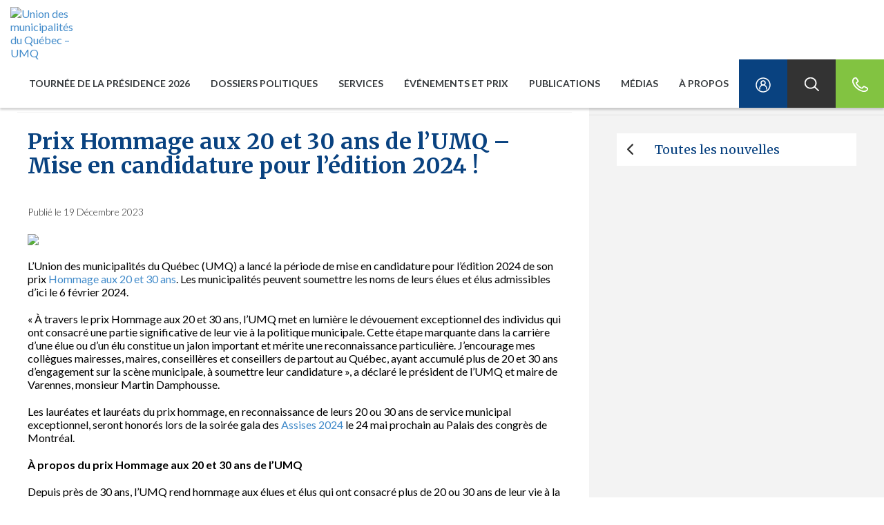

--- FILE ---
content_type: text/html; charset=UTF-8
request_url: https://umq.qc.ca/publication/prix-hommage-aux-20-et-30-ans-de-lumq-mise-en-candidature-pour-ledition-2024-2/
body_size: 30033
content:

<!DOCTYPE html>
<!--[if lt IE 7]>  <html class="ie ie6 lte9 lte8 lte7" lang="fr"> <![endif]-->
<!--[if IE 7]>     <html class="ie ie7 lte9 lte8 lte7" lang="fr"> <![endif]-->
<!--[if IE 8]>     <html class="ie ie8 lte9 lte8" lang="fr"> <![endif]-->
<!--[if IE 9]>     <html class="ie ie9 lte9" lang="fr"> <![endif]-->
<!--[if gt IE 9]>  <html lang="fr"> <![endif]-->
<!--[if !IE]><!--> <html lang="fr" prefix="og:http://ogp.me/ns#"> <!--<![endif]-->
<head>

  <title>Prix Hommage aux 20 et 30 ans de l’UMQ – Mise en candidature pour l’édition 2024 ! - Union des municipalités du Québec - UMQ</title>
<style id="rocket-critical-css">.yamm .nav,.yamm .collapse,.yamm .dropdown{position:static}.yamm .dropdown-menu{left:auto}.yamm .dropdown.yamm-fw .dropdown-menu{left:0;right:0}.fa-chevron-left:before{content:"\f053"}.fa-envelope:before{content:"\f0e0"}.fa-facebook-f:before{content:"\f39e"}.fa-home:before{content:"\f015"}.fa-linkedin-in:before{content:"\f0e1"}.fa-print:before{content:"\f02f"}.fa-twitter:before{content:"\f099"}.fa-youtube:before{content:"\f167"}h1,h2{overflow-wrap:break-word}ul{overflow-wrap:break-word}p{overflow-wrap:break-word}:root{--wp--preset--font-size--normal:16px;--wp--preset--font-size--huge:42px}.aligncenter{clear:both}html{font-family:sans-serif;-ms-text-size-adjust:100%;-webkit-text-size-adjust:100%}body{margin:0}figure{display:block}a{background:transparent}h1{font-size:2em;margin:0.67em 0}img{border:0}svg:not(:root){overflow:hidden}figure{margin:1em 40px}button,input{color:inherit;font:inherit;margin:0}button{overflow:visible}button{text-transform:none}button{-webkit-appearance:button}button::-moz-focus-inner,input::-moz-focus-inner{border:0;padding:0}input{line-height:normal}*{-webkit-box-sizing:border-box;-moz-box-sizing:border-box;box-sizing:border-box}*:before,*:after{-webkit-box-sizing:border-box;-moz-box-sizing:border-box;box-sizing:border-box}html{font-size:62.5%}body{font-family:"Helvetica Neue",Helvetica,Arial,sans-serif;font-size:14px;line-height:1.42857143;color:#333333;background-color:#fff}input,button{font-family:inherit;font-size:inherit;line-height:inherit}a{color:#428bca;text-decoration:none}figure{margin:0}img{vertical-align:middle}h1,h2{font-family:inherit;font-weight:500;line-height:1.1;color:inherit}h1,h2{margin-top:20px;margin-bottom:10px}h1{font-size:36px}h2{font-size:30px}p{margin:0 0 10px}ul{margin-top:0;margin-bottom:10px}ul ul{margin-bottom:0}.container-fluid{margin-right:auto;margin-left:auto;padding-left:15px;padding-right:15px}.row{margin-left:-15px;margin-right:-15px}.col-lg-1,.col-sm-4,.col-md-4,.col-lg-4,.col-md-5,.col-xs-6,.col-sm-6,.col-md-6,.col-md-7,.col-sm-8,.col-md-8,.col-lg-8,.col-lg-11,.col-xs-12,.col-sm-12,.col-md-12{position:relative;min-height:1px;padding-left:15px;padding-right:15px}.col-xs-6,.col-xs-12{float:left}.col-xs-12{width:100%}.col-xs-6{width:50%}@media (min-width:769px){.col-sm-4,.col-sm-6,.col-sm-8,.col-sm-12{float:left}.col-sm-12{width:100%}.col-sm-8{width:66.66666667%}.col-sm-6{width:50%}.col-sm-4{width:33.33333333%}}@media (min-width:992px){.col-md-4,.col-md-5,.col-md-6,.col-md-7,.col-md-8,.col-md-12{float:left}.col-md-12{width:100%}.col-md-8{width:66.66666667%}.col-md-7{width:58.33333333%}.col-md-6{width:50%}.col-md-5{width:41.66666667%}.col-md-4{width:33.33333333%}}@media (min-width:1200px){.col-lg-1,.col-lg-4,.col-lg-8,.col-lg-11{float:left}.col-lg-11{width:91.66666667%}.col-lg-8{width:66.66666667%}.col-lg-4{width:33.33333333%}.col-lg-1{width:8.33333333%}}.btn{display:inline-block;margin-bottom:0;font-weight:normal;text-align:center;vertical-align:middle;background-image:none;border:1px solid transparent;white-space:nowrap;padding:6px 12px;font-size:14px;line-height:1.42857143;border-radius:4px}.btn-default{color:#333;background-color:#fff;border-color:#ccc}.btn-sm{padding:5px 10px;font-size:12px;line-height:1.5;border-radius:3px}.collapse{display:none}.dropdown{position:relative}.dropdown-menu{position:absolute;top:100%;left:0;z-index:1000;display:none;float:left;min-width:160px;padding:5px 0;margin:2px 0 0;list-style:none;font-size:14px;background-color:#fff;border:1px solid #ccc;border:1px solid rgba(0,0,0,0.15);border-radius:4px;-webkit-box-shadow:0 6px 12px rgba(0,0,0,0.175);box-shadow:0 6px 12px rgba(0,0,0,0.175);background-clip:padding-box}@media (min-width:769px){.navbar-right .dropdown-menu{left:auto;right:0}}.nav{margin-bottom:0;padding-left:0;list-style:none}.nav>li{position:relative;display:block}.nav>li>a{position:relative;display:block;padding:10px 15px}.nav>li>a>img{max-width:none}.navbar{position:relative;min-height:50px;margin-bottom:20px;border:1px solid transparent}@media (min-width:769px){.navbar{border-radius:4px}}@media (min-width:769px){.navbar-header{float:left}}.navbar-collapse{max-height:340px;overflow-x:visible;padding-right:15px;padding-left:15px;border-top:1px solid transparent;box-shadow:inset 0 1px 0 rgba(255,255,255,0.1);-webkit-overflow-scrolling:touch}@media (min-width:769px){.navbar-collapse{width:auto;border-top:0;box-shadow:none}.navbar-collapse.collapse{display:block!important;height:auto!important;padding-bottom:0;overflow:visible!important}.navbar-fixed-top .navbar-collapse{padding-left:0;padding-right:0}}.navbar-fixed-top{position:fixed;right:0;left:0;z-index:1030}@media (min-width:769px){.navbar-fixed-top{border-radius:0}}.navbar-fixed-top{top:0;border-width:0 0 1px}.navbar-toggle{position:relative;float:right;margin-right:15px;padding:9px 10px;margin-top:8px;margin-bottom:8px;background-color:transparent;background-image:none;border:1px solid transparent;border-radius:4px}.navbar-toggle .icon-bar{display:block;width:22px;height:2px;border-radius:1px}.navbar-toggle .icon-bar+.icon-bar{margin-top:4px}@media (min-width:769px){.navbar-toggle{display:none}}.navbar-nav{margin:7.5px -15px}.navbar-nav>li>a{padding-top:10px;padding-bottom:10px;line-height:20px}@media (min-width:769px){.navbar-nav{float:left;margin:0}.navbar-nav>li{float:left}.navbar-nav>li>a{padding-top:15px;padding-bottom:15px}}@media (min-width:769px){.navbar-right{float:right!important}}.navbar-nav>li>.dropdown-menu{margin-top:0;border-top-right-radius:0;border-top-left-radius:0}.navbar-default{background-color:#f8f8f8;border-color:#e7e7e7}.navbar-default .navbar-nav>li>a{color:#777}.navbar-default .navbar-toggle{border-color:#ddd}.navbar-default .navbar-toggle .icon-bar{background-color:#888}.navbar-default .navbar-collapse{border-color:#e7e7e7}.container-fluid:before,.container-fluid:after,.row:before,.row:after,.nav:before,.nav:after,.navbar:before,.navbar:after,.navbar-header:before,.navbar-header:after,.navbar-collapse:before,.navbar-collapse:after{content:" ";display:table}.container-fluid:after,.row:after,.nav:after,.navbar:after,.navbar-header:after,.navbar-collapse:after{clear:both}@-ms-viewport{width:device-width}@media (max-width:768px){.hidden-xs{display:none!important}}@media (min-width:769px) and (max-width:991px){.hidden-sm{display:none!important}}@media (min-width:992px) and (max-width:1199px){.hidden-md{display:none!important}}@media (min-width:1200px){.hidden-lg{display:none!important}}*{box-sizing:border-box;-moz-box-sizing:border-box;border-radius:0!important}img{max-width:100%!important}.aligncenter{display:block;margin-left:auto;margin-right:auto}.clear{clear:both}body{background:#fff;color:#000;font:16px 'Helvetica Neue',Helvetica,Arial,sans-serif;font-family:'Lato',sans-serif;padding:0}.txtRight{text-align:right}.logoPrincipal{display:block;margin-top:10px}.logoPrincipal img{max-width:inherit!important}.start{margin-top:70px}.navbar-default{background-color:#fff;border:0;border-radius:0}div#navbar-collapse-grid{padding-right:0}.navbar-default .navbar-nav>li>a{font-size:14px;font-weight:bold;text-transform:uppercase;color:#373b3e}.navbar{margin-bottom:0;min-height:70px}.navbar-nav>li>a{padding-top:25px;padding-bottom:25px}.dropdown-menu{position:absolute;top:100%;left:0;z-index:1000;display:none;float:left;min-width:160px;padding:0;margin:2px 0 0;list-style:none;font-size:14px;border:0;border-radius:0;-webkit-box-shadow:0;box-shadow:0 3px 3px rgba(0,0,0,0.175)}.dropdown-menu ul{margin:30px 0 0 30px;padding:0}.dropdown-menu ul li ul{margin-top:20px}.dropdown-menu ul li{list-style-type:none;margin-bottom:20px}.dropdown-menu a{color:#fff}.dropdown-menu span,.dropdown-menu h2,.dropdown-menu .sousTitre p{font-size:14px;color:#009ee1!important;display:block}.dropdown-menu p{font-family:'Merriweather',serif;font-size:20px;font-weight:100;color:#fff;margin-top:20px;margin-bottom:10px}.utils a{display:block;height:100%;width:100%;min-width:70px;max-height:70px;text-align:center}.utils a span{display:none;visibility:hidden}.utils.lock{background-color:#094280}.utils.search{background-color:#333}.utils.phone{background-color:#82c341}.container-fluid.tbMenu{display:table;width:100%;-moz-box-sizing:border-box;box-sizing:border-box;padding-left:0;padding-right:0;border-collapse:collapse;overflow:hidden}.container-fluid.tbMenu .row.tbRow{display:table-row;height:100%}.container-fluid.tbMenu .row.tbRow .menuGauche,.container-fluid.tbMenu .row.tbRow .menuDroite{display:table-cell;height:100%;width:50%;float:none}.menuGauche{background-color:#052f5d;padding-left:0;padding-right:0;padding:30px 0}.menuGauche p{margin-left:30px;color:#428bca}.menuGauche p a{color:#428bca!important}.menuDroite{background-color:#094280;padding-left:0;padding-right:0;padding:30px}.yamm{margin-top:0;-webkit-box-shadow:0 3px 3px rgba(0,0,0,0.175);-moz-box-shadow:0 3px 3px rgba(0,0,0,0.175);box-shadow:0 3px 3px rgba(0,0,0,0.175)}#searchform{height:0px;visibility:hidden;padding:0 15px;background-color:#333}#searchform input{visibility:hidden;width:100%;height:70px;border:0;background:transparent;font-size:30px;outline:none!important}#filArianne{margin:40px 0;font-size:13px;color:#e5f4fa}#filArianne a{font-size:13px;color:#0d4e96}#filArianne .current{color:#0d4e96}.container-fluid .ctntModulaire{padding-left:40px;padding-right:40px}.sdbModulaire{background-color:#f3f3f3;padding:0px}.sdbModulaire #share{margin:0px 0 26px 0;padding:40px 40px 21px 40px;border-bottom:1px solid #e1e1e1}.sdbModulaire #sidebar{padding:0px 40px 20px 40px}div#share div{padding-left:0;padding-right:0}.sdbModulaire .partager{font-size:20px;color:#094280;font-family:'Merriweather',serif}.bloc_partage{padding-left:40px;padding-right:40px;border-bottom:1px solid #f3f3f3}.bloc_partage .share,.bloc_partage #share p{margin:40px 0 20px 0;color:#094280;text-align:right;font-weight:bold}.ctntModulaire p{margin:20px 0 20px 0}figure{position:relative;overflow:hidden;margin:20px 0}figure img{position:relative}.ctntModulaire #filArianne{margin:40px 0 20px 0}.ctntModulaire h1{margin:0;font-family:'Merriweather',serif;font-size:32px;font-weight:bold;color:#094280;margin:25px 0 40px 0}.main_contenu{display:flex;flex-direction:row}.main_contenu .ctntModulaire{display:flex;flex-direction:column}#sidebar .retour .btn{background-color:#fff;border-radius:0;border:0;font-family:'Merriweather',serif;font-size:18px;color:#094280;text-align:left;padding:10px 15px;width:100%}.retour{margin-bottom:20px}.advsearch{position:absolute;top:24px;right:30px}.advsearch a{color:#fff;text-decoration:underline}iframe{max-width:50%;max-height:100%}@media (max-width:1200px){.navbar-header{float:none}.navbar-right{float:none!important}.navbar-toggle{display:block}.navbar-collapse{border-top:1px solid transparent;box-shadow:inset 0 1px 0 rgba(255,255,255,0.1)}.navbar-fixed-top{top:0;border-width:0 0 1px}.navbar-collapse.collapse{display:none!important}.navbar-nav{float:none!important;margin-top:7.5px}.navbar-nav>li{float:none}.navbar-nav>li>a{padding-top:10px;padding-bottom:10px}.navbar-nav{margin:0 -15px}.navbar-collapse{max-height:inherit}.navbar-default .navbar-toggle{border:0!important}.navbar-toggle{margin-top:18px;margin-bottom:18px;border-radius:0}.dropdown-menu{position:static;float:none}.navbar-default .navbar-nav>li>a{padding-left:40px}.menuGauche p{display:none}.navbar-collapse{overflow-x:hidden}}@media (max-width:992px){.navbar-nav{margin:0 -15px}.navbar-collapse{max-height:inherit}.container-fluid .ctntModulaire{padding-left:15px;padding-right:15px;margin:0 0 40px 0}.container-fluid.tbMenu{margin-left:-2px}.navbar-default .navbar-nav>li.utils>a{padding-left:0}.main_contenu{display:block}.main_contenu .ctntModulaire{display:block}form#searchform{height:100%!important}}@media (max-width:769px){.ctntModulaire h1,h1{font-size:5vw}div#navbar-collapse-grid{overflow-x:hidden}figure img{width:100%;height:auto!important}#share .txtRight{text-align:left}.bloc_partage{padding-left:15px;padding-right:15px}.bloc_partage .share,.bloc_partage #share p{margin:20px 0 20px 0;text-align:left;padding-left:15px}#filArianne{margin-bottom:10px}.sdbModulaire #share{padding:40px 40px 0px 40px;border-bottom:0px solid #e1e1e1}}@media (max-width:667px){.container-fluid.tbMenu .row.tbRow .menuGauche,.container-fluid.tbMenu .row.tbRow .menuDroite{width:100%}.dropdown-menu ul{margin:0px 30px 0 30px}.dropdown-menu ul li{list-style-type:none;margin-bottom:10px;border-bottom:1px solid #05284c;padding-bottom:10px}.menuGauche{padding:20px 0}}@media all and (-ms-high-contrast:none),(-ms-high-contrast:active){.container-fluid.tbMenu .row.tbRow .menuGauche,.container-fluid.tbMenu .row.tbRow .menuDroite{min-height:440px;float:left}}img{height:auto}.sdbModulaire .follow-us svg{font-size:22px;margin-left:15px}.sdbModulaire .follow-us svg path{fill:#009ee1}.bloc_partage .share svg{font-size:18px;margin-left:15px}#share{display:flex}.bloc_partage #share{justify-content:flex-end}@media screen and (max-width:768px){.bloc_partage #share{justify-content:flex-start}}</style>

  <meta http-equiv="Content-Type" content="text/html; charset=utf-8" />

  <meta name="viewport" content="width=device-width, initial-scale=1.0, maximum-scale=1.0, user-scalable=no">

  <meta name="theme-color" content="#052f5d">
  <meta name="twitter:widgets:autoload" content="on">

    <meta http-equiv="X-UA-Compatible" content="IE=edge">
          <link rel="shortcut icon" href="https://umq.qc.ca/wp-content/uploads/2024/01/umqlogoscmyk-512.png">
      <link data-minify="1" href="https://umq.qc.ca/wp-content/cache/min/1/wp-content/themes/Activis-en/_/css/yamm.css?ver=1768503213" data-rocket-async="style" as="style" onload="this.onload=null;this.rel='stylesheet'" onerror="this.removeAttribute('data-rocket-async')"  rel="preload">
<!--  <link rel="stylesheet" href="https://maxcdn.bootstrapcdn.com/font-awesome/4.5.0/css/font-awesome.min.css">-->
  <link data-minify="1" rel="preload" href="https://umq.qc.ca/wp-content/cache/min/1/ajax/libs/font-awesome/6.4.2/css/all.min.css?ver=1768503213" data-rocket-async="style" as="style" onload="this.onload=null;this.rel='stylesheet'" onerror="this.removeAttribute('data-rocket-async')" >
    <script data-minify="1" type="wphb-delay-type" defer src="https://umq.qc.ca/wp-content/cache/min/1/releases/v6.4.2/js/all.js?ver=1768503213"></script>
    <script data-minify="1" type="wphb-delay-type" defer src="https://umq.qc.ca/wp-content/cache/min/1/releases/v6.4.2/js/v4-shims.js?ver=1768503213"></script>
    <!--[if IE]>
      <script type="wphb-delay-type" src="http://html5shiv.googlecode.com/svn/trunk/html5.js"></script>
      <script type="wphb-delay-type" src="https://oss.maxcdn.com/libs/respond.js/1.4.2/respond.min.js"></script>
    <![endif]-->
  <meta name='robots' content='index, follow, max-image-preview:large, max-snippet:-1, max-video-preview:-1' />
<link rel="alternate" hreflang="fr-ca" href="https://umq.qc.ca/publication/prix-hommage-aux-20-et-30-ans-de-lumq-mise-en-candidature-pour-ledition-2024-2/" />
<link rel="alternate" hreflang="x-default" href="https://umq.qc.ca/publication/prix-hommage-aux-20-et-30-ans-de-lumq-mise-en-candidature-pour-ledition-2024-2/" />

	<!-- This site is optimized with the Yoast SEO plugin v26.7 - https://yoast.com/wordpress/plugins/seo/ -->
	<link rel="canonical" href="https://umq.qc.ca/publication/prix-hommage-aux-20-et-30-ans-de-lumq-mise-en-candidature-pour-ledition-2024-2/" />
	<meta property="og:locale" content="fr_CA" />
	<meta property="og:type" content="article" />
	<meta property="og:title" content="Prix Hommage aux 20 et 30 ans de l’UMQ – Mise en candidature pour l’édition 2024 ! - Union des municipalités du Québec - UMQ" />
	<meta property="og:description" content="L’Union des municipalités du Québec (UMQ) a lancé la période de mise en candidature pour l’édition 2024 de son prix Hommage" />
	<meta property="og:url" content="https://umq.qc.ca/publication/prix-hommage-aux-20-et-30-ans-de-lumq-mise-en-candidature-pour-ledition-2024-2/" />
	<meta property="og:site_name" content="Union des municipalités du Québec - UMQ" />
	<meta property="og:image" content="https://umq.qc.ca/wp-content/uploads/2023/12/hommage2030-appel-carrousel-600x300-1-1024x512.png" />
	<meta name="twitter:card" content="summary_large_image" />
	<meta name="twitter:label1" content="Estimation du temps de lecture" />
	<meta name="twitter:data1" content="2 minutes" />
	<script type="application/ld+json" class="yoast-schema-graph">{"@context":"https://schema.org","@graph":[{"@type":"WebPage","@id":"https://umq.qc.ca/publication/prix-hommage-aux-20-et-30-ans-de-lumq-mise-en-candidature-pour-ledition-2024-2/","url":"https://umq.qc.ca/publication/prix-hommage-aux-20-et-30-ans-de-lumq-mise-en-candidature-pour-ledition-2024-2/","name":"Prix Hommage aux 20 et 30 ans de l’UMQ – Mise en candidature pour l’édition 2024 ! - Union des municipalités du Québec - UMQ","isPartOf":{"@id":"https://umq.qc.ca/#website"},"primaryImageOfPage":{"@id":"https://umq.qc.ca/publication/prix-hommage-aux-20-et-30-ans-de-lumq-mise-en-candidature-pour-ledition-2024-2/#primaryimage"},"image":{"@id":"https://umq.qc.ca/publication/prix-hommage-aux-20-et-30-ans-de-lumq-mise-en-candidature-pour-ledition-2024-2/#primaryimage"},"thumbnailUrl":"https://umq.qc.ca/wp-content/uploads/2023/12/hommage2030-appel-carrousel-600x300-1-1024x512.png","datePublished":"2023-12-19T12:00:01+00:00","breadcrumb":{"@id":"https://umq.qc.ca/publication/prix-hommage-aux-20-et-30-ans-de-lumq-mise-en-candidature-pour-ledition-2024-2/#breadcrumb"},"inLanguage":"fr-CA","potentialAction":[{"@type":"ReadAction","target":["https://umq.qc.ca/publication/prix-hommage-aux-20-et-30-ans-de-lumq-mise-en-candidature-pour-ledition-2024-2/"]}]},{"@type":"ImageObject","inLanguage":"fr-CA","@id":"https://umq.qc.ca/publication/prix-hommage-aux-20-et-30-ans-de-lumq-mise-en-candidature-pour-ledition-2024-2/#primaryimage","url":"https://umq.qc.ca/wp-content/uploads/2023/12/hommage2030-appel-carrousel-600x300-1.png","contentUrl":"https://umq.qc.ca/wp-content/uploads/2023/12/hommage2030-appel-carrousel-600x300-1.png","width":1200,"height":600},{"@type":"BreadcrumbList","@id":"https://umq.qc.ca/publication/prix-hommage-aux-20-et-30-ans-de-lumq-mise-en-candidature-pour-ledition-2024-2/#breadcrumb","itemListElement":[{"@type":"ListItem","position":1,"name":"Accueil","item":"https://umq.qc.ca/"},{"@type":"ListItem","position":2,"name":"Publications","item":"https://umq.qc.ca/publication/"},{"@type":"ListItem","position":3,"name":"Nouvelles de l'UMQ","item":"https://umq.qc.ca/?cat-publication=nouvelles-de-lumq"},{"@type":"ListItem","position":4,"name":"Prix Hommage aux 20 et 30 ans de l’UMQ – Mise en candidature pour l’édition 2024 !"}]},{"@type":"WebSite","@id":"https://umq.qc.ca/#website","url":"https://umq.qc.ca/","name":"Union des municipalités du Québec - UMQ","description":"Rassembler. Accompagner. Affirmer.","publisher":{"@id":"https://umq.qc.ca/#organization"},"potentialAction":[{"@type":"SearchAction","target":{"@type":"EntryPoint","urlTemplate":"https://umq.qc.ca/?s={search_term_string}"},"query-input":{"@type":"PropertyValueSpecification","valueRequired":true,"valueName":"search_term_string"}}],"inLanguage":"fr-CA"},{"@type":"Organization","@id":"https://umq.qc.ca/#organization","name":"Union des municipalités du Québec","url":"https://umq.qc.ca/","logo":{"@type":"ImageObject","inLanguage":"fr-CA","@id":"https://umq.qc.ca/#/schema/logo/image/","url":"https://umq.qc.ca/wp-content/uploads/2018/10/logoumqbleufavicon-e1554386115264.png","contentUrl":"https://umq.qc.ca/wp-content/uploads/2018/10/logoumqbleufavicon-e1554386115264.png","width":512,"height":275,"caption":"Union des municipalités du Québec"},"image":{"@id":"https://umq.qc.ca/#/schema/logo/image/"}}]}</script>
	<!-- / Yoast SEO plugin. -->


<link rel='dns-prefetch' href='//cdnjs.cloudflare.com' />
<link rel='dns-prefetch' href='//ajax.googleapis.com' />
<link rel='dns-prefetch' href='//fonts.googleapis.com' />
<link rel='dns-prefetch' href='//hb.wpmucdn.com' />
<link href='//hb.wpmucdn.com' rel='preconnect' />
<link href="https://fonts.googleapis.com" rel='preconnect' />
<link href='//fonts.gstatic.com' crossorigin='' rel='preconnect' />
<link rel="alternate" type="application/rss+xml" title="Union des municipalités du Québec - UMQ &raquo; Flux" href="https://umq.qc.ca/feed/" />
<link rel="alternate" type="application/rss+xml" title="Union des municipalités du Québec - UMQ &raquo; Flux des commentaires" href="https://umq.qc.ca/comments/feed/" />
<link rel="alternate" title="oEmbed (JSON)" type="application/json+oembed" href="https://umq.qc.ca/wp-json/oembed/1.0/embed?url=https%3A%2F%2Fumq.qc.ca%2Fpublication%2Fprix-hommage-aux-20-et-30-ans-de-lumq-mise-en-candidature-pour-ledition-2024-2%2F" />
<link rel="alternate" title="oEmbed (XML)" type="text/xml+oembed" href="https://umq.qc.ca/wp-json/oembed/1.0/embed?url=https%3A%2F%2Fumq.qc.ca%2Fpublication%2Fprix-hommage-aux-20-et-30-ans-de-lumq-mise-en-candidature-pour-ledition-2024-2%2F&#038;format=xml" />
<style id='wp-img-auto-sizes-contain-inline-css' type='text/css'>
img:is([sizes=auto i],[sizes^="auto," i]){contain-intrinsic-size:3000px 1500px}
/*# sourceURL=wp-img-auto-sizes-contain-inline-css */
</style>
<style id='wp-emoji-styles-inline-css' type='text/css'>

	img.wp-smiley, img.emoji {
		display: inline !important;
		border: none !important;
		box-shadow: none !important;
		height: 1em !important;
		width: 1em !important;
		margin: 0 0.07em !important;
		vertical-align: -0.1em !important;
		background: none !important;
		padding: 0 !important;
	}
/*# sourceURL=wp-emoji-styles-inline-css */
</style>
<link rel='preload'  href='https://hb.wpmucdn.com/umq.qc.ca/255741d8-7d2d-46be-bb42-cd8618cef447.css' data-rocket-async="style" as="style" onload="this.onload=null;this.rel='stylesheet'" onerror="this.removeAttribute('data-rocket-async')"  type='text/css' media='all' />
<style id='global-styles-inline-css' type='text/css'>
:root{--wp--preset--aspect-ratio--square: 1;--wp--preset--aspect-ratio--4-3: 4/3;--wp--preset--aspect-ratio--3-4: 3/4;--wp--preset--aspect-ratio--3-2: 3/2;--wp--preset--aspect-ratio--2-3: 2/3;--wp--preset--aspect-ratio--16-9: 16/9;--wp--preset--aspect-ratio--9-16: 9/16;--wp--preset--color--black: #000000;--wp--preset--color--cyan-bluish-gray: #abb8c3;--wp--preset--color--white: #ffffff;--wp--preset--color--pale-pink: #f78da7;--wp--preset--color--vivid-red: #cf2e2e;--wp--preset--color--luminous-vivid-orange: #ff6900;--wp--preset--color--luminous-vivid-amber: #fcb900;--wp--preset--color--light-green-cyan: #7bdcb5;--wp--preset--color--vivid-green-cyan: #00d084;--wp--preset--color--pale-cyan-blue: #8ed1fc;--wp--preset--color--vivid-cyan-blue: #0693e3;--wp--preset--color--vivid-purple: #9b51e0;--wp--preset--gradient--vivid-cyan-blue-to-vivid-purple: linear-gradient(135deg,rgb(6,147,227) 0%,rgb(155,81,224) 100%);--wp--preset--gradient--light-green-cyan-to-vivid-green-cyan: linear-gradient(135deg,rgb(122,220,180) 0%,rgb(0,208,130) 100%);--wp--preset--gradient--luminous-vivid-amber-to-luminous-vivid-orange: linear-gradient(135deg,rgb(252,185,0) 0%,rgb(255,105,0) 100%);--wp--preset--gradient--luminous-vivid-orange-to-vivid-red: linear-gradient(135deg,rgb(255,105,0) 0%,rgb(207,46,46) 100%);--wp--preset--gradient--very-light-gray-to-cyan-bluish-gray: linear-gradient(135deg,rgb(238,238,238) 0%,rgb(169,184,195) 100%);--wp--preset--gradient--cool-to-warm-spectrum: linear-gradient(135deg,rgb(74,234,220) 0%,rgb(151,120,209) 20%,rgb(207,42,186) 40%,rgb(238,44,130) 60%,rgb(251,105,98) 80%,rgb(254,248,76) 100%);--wp--preset--gradient--blush-light-purple: linear-gradient(135deg,rgb(255,206,236) 0%,rgb(152,150,240) 100%);--wp--preset--gradient--blush-bordeaux: linear-gradient(135deg,rgb(254,205,165) 0%,rgb(254,45,45) 50%,rgb(107,0,62) 100%);--wp--preset--gradient--luminous-dusk: linear-gradient(135deg,rgb(255,203,112) 0%,rgb(199,81,192) 50%,rgb(65,88,208) 100%);--wp--preset--gradient--pale-ocean: linear-gradient(135deg,rgb(255,245,203) 0%,rgb(182,227,212) 50%,rgb(51,167,181) 100%);--wp--preset--gradient--electric-grass: linear-gradient(135deg,rgb(202,248,128) 0%,rgb(113,206,126) 100%);--wp--preset--gradient--midnight: linear-gradient(135deg,rgb(2,3,129) 0%,rgb(40,116,252) 100%);--wp--preset--font-size--small: 13px;--wp--preset--font-size--medium: 20px;--wp--preset--font-size--large: 36px;--wp--preset--font-size--x-large: 42px;--wp--preset--spacing--20: 0.44rem;--wp--preset--spacing--30: 0.67rem;--wp--preset--spacing--40: 1rem;--wp--preset--spacing--50: 1.5rem;--wp--preset--spacing--60: 2.25rem;--wp--preset--spacing--70: 3.38rem;--wp--preset--spacing--80: 5.06rem;--wp--preset--shadow--natural: 6px 6px 9px rgba(0, 0, 0, 0.2);--wp--preset--shadow--deep: 12px 12px 50px rgba(0, 0, 0, 0.4);--wp--preset--shadow--sharp: 6px 6px 0px rgba(0, 0, 0, 0.2);--wp--preset--shadow--outlined: 6px 6px 0px -3px rgb(255, 255, 255), 6px 6px rgb(0, 0, 0);--wp--preset--shadow--crisp: 6px 6px 0px rgb(0, 0, 0);}:where(.is-layout-flex){gap: 0.5em;}:where(.is-layout-grid){gap: 0.5em;}body .is-layout-flex{display: flex;}.is-layout-flex{flex-wrap: wrap;align-items: center;}.is-layout-flex > :is(*, div){margin: 0;}body .is-layout-grid{display: grid;}.is-layout-grid > :is(*, div){margin: 0;}:where(.wp-block-columns.is-layout-flex){gap: 2em;}:where(.wp-block-columns.is-layout-grid){gap: 2em;}:where(.wp-block-post-template.is-layout-flex){gap: 1.25em;}:where(.wp-block-post-template.is-layout-grid){gap: 1.25em;}.has-black-color{color: var(--wp--preset--color--black) !important;}.has-cyan-bluish-gray-color{color: var(--wp--preset--color--cyan-bluish-gray) !important;}.has-white-color{color: var(--wp--preset--color--white) !important;}.has-pale-pink-color{color: var(--wp--preset--color--pale-pink) !important;}.has-vivid-red-color{color: var(--wp--preset--color--vivid-red) !important;}.has-luminous-vivid-orange-color{color: var(--wp--preset--color--luminous-vivid-orange) !important;}.has-luminous-vivid-amber-color{color: var(--wp--preset--color--luminous-vivid-amber) !important;}.has-light-green-cyan-color{color: var(--wp--preset--color--light-green-cyan) !important;}.has-vivid-green-cyan-color{color: var(--wp--preset--color--vivid-green-cyan) !important;}.has-pale-cyan-blue-color{color: var(--wp--preset--color--pale-cyan-blue) !important;}.has-vivid-cyan-blue-color{color: var(--wp--preset--color--vivid-cyan-blue) !important;}.has-vivid-purple-color{color: var(--wp--preset--color--vivid-purple) !important;}.has-black-background-color{background-color: var(--wp--preset--color--black) !important;}.has-cyan-bluish-gray-background-color{background-color: var(--wp--preset--color--cyan-bluish-gray) !important;}.has-white-background-color{background-color: var(--wp--preset--color--white) !important;}.has-pale-pink-background-color{background-color: var(--wp--preset--color--pale-pink) !important;}.has-vivid-red-background-color{background-color: var(--wp--preset--color--vivid-red) !important;}.has-luminous-vivid-orange-background-color{background-color: var(--wp--preset--color--luminous-vivid-orange) !important;}.has-luminous-vivid-amber-background-color{background-color: var(--wp--preset--color--luminous-vivid-amber) !important;}.has-light-green-cyan-background-color{background-color: var(--wp--preset--color--light-green-cyan) !important;}.has-vivid-green-cyan-background-color{background-color: var(--wp--preset--color--vivid-green-cyan) !important;}.has-pale-cyan-blue-background-color{background-color: var(--wp--preset--color--pale-cyan-blue) !important;}.has-vivid-cyan-blue-background-color{background-color: var(--wp--preset--color--vivid-cyan-blue) !important;}.has-vivid-purple-background-color{background-color: var(--wp--preset--color--vivid-purple) !important;}.has-black-border-color{border-color: var(--wp--preset--color--black) !important;}.has-cyan-bluish-gray-border-color{border-color: var(--wp--preset--color--cyan-bluish-gray) !important;}.has-white-border-color{border-color: var(--wp--preset--color--white) !important;}.has-pale-pink-border-color{border-color: var(--wp--preset--color--pale-pink) !important;}.has-vivid-red-border-color{border-color: var(--wp--preset--color--vivid-red) !important;}.has-luminous-vivid-orange-border-color{border-color: var(--wp--preset--color--luminous-vivid-orange) !important;}.has-luminous-vivid-amber-border-color{border-color: var(--wp--preset--color--luminous-vivid-amber) !important;}.has-light-green-cyan-border-color{border-color: var(--wp--preset--color--light-green-cyan) !important;}.has-vivid-green-cyan-border-color{border-color: var(--wp--preset--color--vivid-green-cyan) !important;}.has-pale-cyan-blue-border-color{border-color: var(--wp--preset--color--pale-cyan-blue) !important;}.has-vivid-cyan-blue-border-color{border-color: var(--wp--preset--color--vivid-cyan-blue) !important;}.has-vivid-purple-border-color{border-color: var(--wp--preset--color--vivid-purple) !important;}.has-vivid-cyan-blue-to-vivid-purple-gradient-background{background: var(--wp--preset--gradient--vivid-cyan-blue-to-vivid-purple) !important;}.has-light-green-cyan-to-vivid-green-cyan-gradient-background{background: var(--wp--preset--gradient--light-green-cyan-to-vivid-green-cyan) !important;}.has-luminous-vivid-amber-to-luminous-vivid-orange-gradient-background{background: var(--wp--preset--gradient--luminous-vivid-amber-to-luminous-vivid-orange) !important;}.has-luminous-vivid-orange-to-vivid-red-gradient-background{background: var(--wp--preset--gradient--luminous-vivid-orange-to-vivid-red) !important;}.has-very-light-gray-to-cyan-bluish-gray-gradient-background{background: var(--wp--preset--gradient--very-light-gray-to-cyan-bluish-gray) !important;}.has-cool-to-warm-spectrum-gradient-background{background: var(--wp--preset--gradient--cool-to-warm-spectrum) !important;}.has-blush-light-purple-gradient-background{background: var(--wp--preset--gradient--blush-light-purple) !important;}.has-blush-bordeaux-gradient-background{background: var(--wp--preset--gradient--blush-bordeaux) !important;}.has-luminous-dusk-gradient-background{background: var(--wp--preset--gradient--luminous-dusk) !important;}.has-pale-ocean-gradient-background{background: var(--wp--preset--gradient--pale-ocean) !important;}.has-electric-grass-gradient-background{background: var(--wp--preset--gradient--electric-grass) !important;}.has-midnight-gradient-background{background: var(--wp--preset--gradient--midnight) !important;}.has-small-font-size{font-size: var(--wp--preset--font-size--small) !important;}.has-medium-font-size{font-size: var(--wp--preset--font-size--medium) !important;}.has-large-font-size{font-size: var(--wp--preset--font-size--large) !important;}.has-x-large-font-size{font-size: var(--wp--preset--font-size--x-large) !important;}
/*# sourceURL=global-styles-inline-css */
</style>

<style id='classic-theme-styles-inline-css' type='text/css'>
/*! This file is auto-generated */
.wp-block-button__link{color:#fff;background-color:#32373c;border-radius:9999px;box-shadow:none;text-decoration:none;padding:calc(.667em + 2px) calc(1.333em + 2px);font-size:1.125em}.wp-block-file__button{background:#32373c;color:#fff;text-decoration:none}
/*# sourceURL=/wp-includes/css/classic-themes.min.css */
</style>
<link rel='preload'  href='https://umq.qc.ca/wp-content/cache/background-css/1/hb.wpmucdn.com/umq.qc.ca/4753d281-d62d-4901-8ff9-43bc651914f9.css?wpr_t=1768707926' data-rocket-async="style" as="style" onload="this.onload=null;this.rel='stylesheet'" onerror="this.removeAttribute('data-rocket-async')"  type='text/css' media='all' />
<link rel="preload" as="style" href="https://fonts.googleapis.com/css?family=Open+Sans%3A300%2C400%2C600%2C700%7CLato%3A400%2C700%2C900%2C300%7CLora%3A400%2C700%7CMerriweather%3A400%2C700%2C900%2C300%7CDroid+Sans+Mono&#038;ver=6.9" /><link rel='stylesheet' id='google-font-css' href='https://fonts.googleapis.com/css?family=Open+Sans%3A300%2C400%2C600%2C700%7CLato%3A400%2C700%2C900%2C300%7CLora%3A400%2C700%7CMerriweather%3A400%2C700%2C900%2C300%7CDroid+Sans+Mono&#038;ver=6.9' type='text/css' media='print' onload='this.media=&#34;all&#34;' />
<link rel='preload'  href='https://umq.qc.ca/wp-content/cache/background-css/1/hb.wpmucdn.com/umq.qc.ca/b6ba067c-5f28-4668-b7ca-0481a16ff254.css?wpr_t=1768707926' data-rocket-async="style" as="style" onload="this.onload=null;this.rel='stylesheet'" onerror="this.removeAttribute('data-rocket-async')"  type='text/css' media='all' />
<script data-minify="1" type="wphb-delay-type" data-wphb-type="text/javascript" src="https://umq.qc.ca/wp-content/cache/min/1/ajax/libs/jquery/1.8.3/jquery.min.js?ver=1768503214" id="jquery-js" data-rocket-defer defer></script>
<script type="wphb-delay-type" data-wphb-type="text/javascript" src="https://hb.wpmucdn.com/umq.qc.ca/c60ea3ef-f5ee-4289-90c3-f7b46128a109.js" id="jquery-ui-js" data-rocket-defer defer></script>
<script type="wphb-delay-type" data-wphb-type="text/javascript" src="https://hb.wpmucdn.com/umq.qc.ca/5bb49495-157b-45b4-b304-fff1956a3fca.js" id="chosen-js" data-rocket-defer defer></script>
<script type="wphb-delay-type" data-wphb-type="text/javascript" src="https://hb.wpmucdn.com/umq.qc.ca/2c72502b-b198-4ec2-a041-fbf72403ba81.js" id="fixed-table-js" data-rocket-defer defer></script>
<script type="wphb-delay-type" data-wphb-type="text/javascript" src="https://hb.wpmucdn.com/umq.qc.ca/60701a98-f88a-45a7-90ff-5f1a3e62f3d6.js" id="datepicker-fr-CA-js" data-rocket-defer defer></script>
<link rel="https://api.w.org/" href="https://umq.qc.ca/wp-json/" /><link rel='shortlink' href='https://umq.qc.ca/?p=269018' />
<meta name="generator" content="WPML ver:4.8.6 stt:1,4;" />
    <!-- Google Tag Manager -->
    <script type="wphb-delay-type">(function(w,d,s,l,i){w[l]=w[l]||[];w[l].push({'gtm.start':
    new Date().getTime(),event:'gtm.js'});var f=d.getElementsByTagName(s)[0],
    j=d.createElement(s),dl=l!='dataLayer'?'&l='+l:'';j.async=true;j.src=
    'https://www.googletagmanager.com/gtm.js?id='+i+dl;f.parentNode.insertBefore(j,f);
    })(window,document,'script','dataLayer','GTM-PK3QM95P');</script>
    <!-- End Google Tag Manager -->

    <script type="wphb-delay-type" id="DI-Journey-ZQAAAG80UWVodMABAABPbUxLTUulCAAA" data-wphb-type="text/javascript" src=https://t.ofsys.com/js/Journey/1/ZQAAAG80UWVodMABAABPbUxLTUulCAAA/DI.Journey-min.js></script>
  
<!-- Meta Pixel Code -->
<script type="wphb-delay-type" data-wphb-type='text/javascript'>
!function(f,b,e,v,n,t,s){if(f.fbq)return;n=f.fbq=function(){n.callMethod?
n.callMethod.apply(n,arguments):n.queue.push(arguments)};if(!f._fbq)f._fbq=n;
n.push=n;n.loaded=!0;n.version='2.0';n.queue=[];t=b.createElement(e);t.async=!0;
t.src=v;s=b.getElementsByTagName(e)[0];s.parentNode.insertBefore(t,s)}(window,
document,'script','https://connect.facebook.net/en_US/fbevents.js');
</script>
<!-- End Meta Pixel Code -->
<script type="wphb-delay-type" data-wphb-type='text/javascript'>var url = window.location.origin + '?ob=open-bridge';
            fbq('set', 'openbridge', '585746237218788', url);
fbq('init', '585746237218788', {}, {
    "agent": "wordpress-6.9-4.1.5"
})</script><script type="wphb-delay-type" data-wphb-type='text/javascript'>
    fbq('track', 'PageView', []);
  </script><link rel="icon" href="https://umq.qc.ca/wp-content/uploads/2024/01/cropped-umqfaviconv2-32x32.png" sizes="32x32" />
<link rel="icon" href="https://umq.qc.ca/wp-content/uploads/2024/01/cropped-umqfaviconv2-192x192.png" sizes="192x192" />
<link rel="apple-touch-icon" href="https://umq.qc.ca/wp-content/uploads/2024/01/cropped-umqfaviconv2-180x180.png" />
<meta name="msapplication-TileImage" content="https://umq.qc.ca/wp-content/uploads/2024/01/cropped-umqfaviconv2-270x270.png" />
<script type="wphb-delay-type">
/*! loadCSS rel=preload polyfill. [c]2017 Filament Group, Inc. MIT License */
(function(w){"use strict";if(!w.loadCSS){w.loadCSS=function(){}}
var rp=loadCSS.relpreload={};rp.support=(function(){var ret;try{ret=w.document.createElement("link").relList.supports("preload")}catch(e){ret=!1}
return function(){return ret}})();rp.bindMediaToggle=function(link){var finalMedia=link.media||"all";function enableStylesheet(){link.media=finalMedia}
if(link.addEventListener){link.addEventListener("load",enableStylesheet)}else if(link.attachEvent){link.attachEvent("onload",enableStylesheet)}
setTimeout(function(){link.rel="stylesheet";link.media="only x"});setTimeout(enableStylesheet,3000)};rp.poly=function(){if(rp.support()){return}
var links=w.document.getElementsByTagName("link");for(var i=0;i<links.length;i++){var link=links[i];if(link.rel==="preload"&&link.getAttribute("as")==="style"&&!link.getAttribute("data-loadcss")){link.setAttribute("data-loadcss",!0);rp.bindMediaToggle(link)}}};if(!rp.support()){rp.poly();var run=w.setInterval(rp.poly,500);if(w.addEventListener){w.addEventListener("load",function(){rp.poly();w.clearInterval(run)})}else if(w.attachEvent){w.attachEvent("onload",function(){rp.poly();w.clearInterval(run)})}}
if(typeof exports!=="undefined"){exports.loadCSS=loadCSS}
else{w.loadCSS=loadCSS}}(typeof global!=="undefined"?global:this))
</script>  <script type="wphb-delay-type" data-wphb-type="text/javascript" src="https://umq.qc.ca/wp-content/themes/Activis-en/_/js/jquery.bxslider.min.js" data-rocket-defer defer></script>
  <script type="wphb-delay-type" data-wphb-type="text/javascript" src="https://umq.qc.ca/wp-content/themes/Activis-en/_/js/jquery.ba-hashchange.min.js" data-rocket-defer defer></script>
  <script data-minify="1" type="wphb-delay-type" data-wphb-type="text/javascript" src="https://umq.qc.ca/wp-content/cache/min/1/wp-content/themes/Activis-en/_/js/browserclass.js?ver=1768503214" data-rocket-defer defer></script>
  <link data-minify="1" href="https://umq.qc.ca/wp-content/cache/background-css/1/umq.qc.ca/wp-content/cache/min/1/wp-content/themes/Activis-en/_/js/jquery.bxslider.css?ver=1768503213&wpr_t=1768707926" data-rocket-async="style" as="style" onload="this.onload=null;this.rel='stylesheet'" onerror="this.removeAttribute('data-rocket-async')"  rel="preload">
    <!--[if IE]>
    <link rel="stylesheet" href="https://umq.qc.ca/wp-content/themes/Activis-en/_/css/ie.css" media="screen" type="text/css" />
    <![endif]-->
    <!-- Hotjar Tracking Code for

    https://umq.qc.ca -->

    <script type="wphb-delay-type">

    (function(h,o,t,j,a,r){

    h.hj=h.hj||function(){(h.hj.q=h.hj.q||[]).push(arguments)};

    h._hjSettings={hjid:2808459,hjsv:6};

    a=o.getElementsByTagName('head')[0];

    r=o.createElement('script');r.async=1;

    r.src=t+h._hjSettings.hjid+j+h._hjSettings.hjsv;

    a.appendChild(r);

    })(window,document,'https://static.hotjar.com/c/hotjar-','.js?sv=');

    </script>

    <style>
      /*.twitter .int{
        max-height: 80%;
        overflow-y: scroll;
      }*/
      .twitter-timeline,.twitter-timeline iframe{
        min-width:100%;
      }
    </style>

<style id="wpr-lazyload-bg-container"></style><style id="wpr-lazyload-bg-exclusion"></style>
<noscript>
<style id="wpr-lazyload-bg-nostyle">.chosen-container-single .chosen-single abbr{--wpr-bg-da4ff10a-8916-4569-911a-bf0458863483: url('https://umq.qc.ca/wp-content/themes/Activis-en/_/js/chosen/chosen-sprite.png');}.chosen-container-single .chosen-single div b{--wpr-bg-74913577-fb8d-490a-8ca9-6d693d5cb9c0: url('https://umq.qc.ca/wp-content/themes/Activis-en/_/js/chosen/chosen-sprite.png');}.chosen-container-single .chosen-search input[type=text]{--wpr-bg-a38e2ec3-28ad-4f74-bb40-3c1d1171ce8d: url('https://umq.qc.ca/wp-content/themes/Activis-en/_/js/chosen/chosen-sprite.png');}.chosen-container-multi .chosen-choices li.search-choice .search-choice-close{--wpr-bg-bc2ea771-da7b-47b7-a6b3-d4a3d198b89b: url('https://umq.qc.ca/wp-content/themes/Activis-en/_/js/chosen/chosen-sprite.png');}.chosen-rtl .chosen-search input[type=text]{--wpr-bg-66f0b1e2-92a0-46a5-b363-86ea5d2e782d: url('https://umq.qc.ca/wp-content/themes/Activis-en/_/js/chosen/chosen-sprite.png');}.ui-widget-content{--wpr-bg-9b20275d-8d61-47ac-9d53-3f7de7bf64b9: url('https://umq.qc.ca/wp-content/themes/Activis-en/_/js/images/ui-bg_flat_75_ffffff_40x100.png');}.ui-widget-header{--wpr-bg-2c71d8b2-4f5d-4819-a642-6b2c36ac2688: url('https://umq.qc.ca/wp-content/themes/Activis-en/_/js/images/ui-bg_highlight-soft_75_cccccc_1x100.png');}.ui-state-default,.ui-widget-content .ui-state-default,.ui-widget-header .ui-state-default{--wpr-bg-132d5610-e813-4f98-9a8d-5baf8c89c0ec: url('https://umq.qc.ca/wp-content/themes/Activis-en/_/js/images/ui-bg_glass_75_e6e6e6_1x400.png');}.ui-state-focus,.ui-state-hover,.ui-widget-content .ui-state-focus,.ui-widget-content .ui-state-hover,.ui-widget-header .ui-state-focus,.ui-widget-header .ui-state-hover{--wpr-bg-0cd64d0d-7c20-4e3a-8c22-8e3908f3a9d8: url('https://umq.qc.ca/wp-content/themes/Activis-en/_/js/images/ui-bg_glass_75_dadada_1x400.png');}.ui-state-active,.ui-widget-content .ui-state-active,.ui-widget-header .ui-state-active{--wpr-bg-86a552c7-32e1-4738-bc23-a8787624193f: url('https://umq.qc.ca/wp-content/themes/Activis-en/_/js/images/ui-bg_glass_65_ffffff_1x400.png');}.ui-state-highlight,.ui-widget-content .ui-state-highlight,.ui-widget-header .ui-state-highlight{--wpr-bg-b530b31b-428e-480b-89df-559d21ec97e6: url('https://umq.qc.ca/wp-content/themes/Activis-en/_/js/images/ui-bg_glass_55_fbf9ee_1x400.png');}.ui-state-error,.ui-widget-content .ui-state-error,.ui-widget-header .ui-state-error{--wpr-bg-8bf49e00-a6fa-440a-bc92-5b58d609123f: url('https://umq.qc.ca/wp-content/themes/Activis-en/_/js/images/ui-bg_glass_95_fef1ec_1x400.png');}.ui-widget-overlay{--wpr-bg-b9145e50-d8e4-48f9-ae1e-066a1188030e: url('https://umq.qc.ca/wp-content/themes/Activis-en/_/js/images/ui-bg_flat_0_aaaaaa_40x100.png');}.ui-widget-shadow{--wpr-bg-519a913a-de13-4d69-a2ef-14e26580ee5f: url('https://umq.qc.ca/wp-content/themes/Activis-en/_/js/images/ui-bg_flat_0_aaaaaa_40x100.png');}.chosen-rtl .chosen-search input[type=text],.chosen-container-single .chosen-single abbr,.chosen-container-single .chosen-single div b,.chosen-container-single .chosen-search input[type=text],.chosen-container-multi .chosen-choices .search-choice .search-choice-close,.chosen-container .chosen-results-scroll-down span,.chosen-container .chosen-results-scroll-up span{--wpr-bg-a6597306-d6ed-4d6e-a2d1-b5cb6c6b3c6f: url('https://umq.qc.ca/wp-content/themes/Activis-en/_/js/chosen/chosen-sprite@2x.png');}.ui-icon,.ui-widget-content .ui-icon{--wpr-bg-ac00e97b-dda8-4d23-a974-d9a45c4a6c0d: url('https://umq.qc.ca/wp-content/themes/Activis-en/_/js/images/ui-icons_222222_256x240.png');}.ui-widget-header .ui-icon{--wpr-bg-786ab659-57bf-4f15-973e-756ae8f76e91: url('https://umq.qc.ca/wp-content/themes/Activis-en/_/js/images/ui-icons_222222_256x240.png');}.ui-state-default .ui-icon{--wpr-bg-82e84f5b-8dcf-4103-82ca-c635ea1ee02f: url('https://umq.qc.ca/wp-content/themes/Activis-en/_/js/images/ui-icons_888888_256x240.png');}.ui-state-focus .ui-icon,.ui-state-hover .ui-icon{--wpr-bg-6721995a-a025-4fc8-97af-9b76e6a736e1: url('https://umq.qc.ca/wp-content/themes/Activis-en/_/js/images/ui-icons_454545_256x240.png');}.ui-state-active .ui-icon{--wpr-bg-34230190-d900-4705-9c5e-36d63de01803: url('https://umq.qc.ca/wp-content/themes/Activis-en/_/js/images/ui-icons_454545_256x240.png');}.ui-state-highlight .ui-icon{--wpr-bg-a3f3fdad-0bc4-454f-a456-03617cf3d388: url('https://umq.qc.ca/wp-content/themes/Activis-en/_/js/images/ui-icons_2e83ff_256x240.png');}.ui-state-error .ui-icon,.ui-state-error-text .ui-icon{--wpr-bg-c94d6961-1519-4265-89e1-c5eec3469adb: url('https://umq.qc.ca/wp-content/themes/Activis-en/_/js/images/ui-icons_cd0a0a_256x240.png');}.wrap_arrow .prev{--wpr-bg-fad2750e-a93c-4646-ac84-7dbebccf6f01: url('https://umq.qc.ca/wp-content/themes/Activis-en/_/images/min/arrow_calendrier-left.png');}.wrap_arrow .next{--wpr-bg-e848b044-22c3-4636-8b76-3223c6b32e5e: url('https://umq.qc.ca/wp-content/themes/Activis-en/_/images/min/arrow_calendrier-right.png');}.zone-exposants .load{--wpr-bg-694cfaba-0e81-4159-88f4-41a56937d8f3: url('https://umq.qc.ca/wp-content/themes/Activis-en/_/images/loader.svg');}.partenaire-exposant .bloc-partenaire:before{--wpr-bg-04a0962f-0c12-4e01-aac1-5f67208a8293: url('https://umq.qc.ca/wp-content/themes/Activis-en/_/images/diag_blue.svg');}.header-exposant .title-exposant:after{--wpr-bg-79385d03-4c66-40e3-9fd3-ccb50e31aff4: url('https://umq.qc.ca/wp-content/themes/Activis-en/_/images/diag.svg');}.single-exposants .video .overlay_play .overlay{--wpr-bg-d27f0581-241e-4a9f-ba53-f063c8b386ff: url('https://umq.qc.ca/wp-content/themes/Activis-en/_/images/play-button.png');}#eventAcc{--wpr-bg-51755f95-f793-4111-a53f-80c87002a5bd: url('https://umq.qc.ca/wp-content/themes/Activis-en/_/images/min/bgEvenementsAcc.png');}.blocFormation .typeIcn.formation-en-ligne{--wpr-bg-1ce7be3b-9914-4e4a-9bcc-3bbca3c412c7: url('https://umq.qc.ca/wp-content/themes/Activis-en/_/images/min/FormationUMQ_En_ligne.png');}.blocFormation .typeIcn.formation-en-salle{--wpr-bg-806dd29c-250b-4df1-bfd8-3a0969d22575: url('https://umq.qc.ca/wp-content/themes/Activis-en/_/images/min/FormationUMQ_En_salle.png');}.blocFormation .typeIcn.webinaire{--wpr-bg-a50011db-17b7-4b32-bfce-8abb13a7ce2a: url('https://umq.qc.ca/wp-content/themes/Activis-en/_/images/min/FormationUMQ_Webinaire.png');}.blocFormation .typeIcn.enregistrement-disponible{--wpr-bg-52917604-b935-4414-bf0e-6b1f417ac93e: url('https://umq.qc.ca/wp-content/themes/Activis-en/_/images/min/FormationUQM-Enreg-dispo.png');}.blocFormation .typeIcn.classe-virtuelle,.blocFormation .typeIcn.formation-en-salle-visio{--wpr-bg-2076a6fc-6db8-4f3c-996a-acab601e09b9: url('https://umq.qc.ca/wp-content/themes/Activis-en/_/images/min/FormationUMQ_Visio.png');}.eventAvenir .typeIcn.formation-en-ligne{--wpr-bg-8710289c-b4a3-443f-a884-90c572d5aa97: url('https://umq.qc.ca/wp-content/themes/Activis-en/_/images/min/FormationUMQ_En_ligne.png');}.eventAvenir .typeIcn.formation-en-salle{--wpr-bg-c225efd3-0396-4aef-9f21-e6e8cd473473: url('https://umq.qc.ca/wp-content/themes/Activis-en/_/images/min/FormationUMQ_En_salle.png');}.eventAvenir .typeIcn.webinaire{--wpr-bg-cff91615-fdcc-419b-afb6-2076d4e41352: url('https://umq.qc.ca/wp-content/themes/Activis-en/_/images/min/FormationUMQ_Webinaire.png');}.eventAvenir .typeIcn.enregistrement-disponible{--wpr-bg-6b8aad70-5511-491f-ab2b-f86308493114: url('https://umq.qc.ca/wp-content/themes/Activis-en/_/images/min/FormationUQM-Enreg-dispo.png');}.eventAvenir .typeIcn.formation-en-salle-visio{--wpr-bg-c458624d-046e-4df5-b6c3-703a204a9d37: url('https://umq.qc.ca/wp-content/themes/Activis-en/_/images/min/FormationUMQ_Visio.png');}.ficheEvenement .typeIcn.formation-en-ligne{--wpr-bg-67ca78c6-8326-46b3-8fba-ef567707bb41: url('https://umq.qc.ca/wp-content/themes/Activis-en/_/images/min/FormationUMQ_En_ligne.png');}.ficheEvenement .typeIcn.formation-en-salle{--wpr-bg-b8f84edb-1590-486e-b3a9-a527ccb4b9d3: url('https://umq.qc.ca/wp-content/themes/Activis-en/_/images/min/FormationUMQ_En_salle.png');}.ficheEvenement .typeIcn.webinaire{--wpr-bg-fd67b50c-cd98-4469-872c-4b4051d73efe: url('https://umq.qc.ca/wp-content/themes/Activis-en/_/images/min/FormationUMQ_Webinaire.png');}.ficheEvenement .typeIcn.enregistrement-disponible{--wpr-bg-7897bf73-9c59-48d6-8dbe-0531e7a3c1b5: url('https://umq.qc.ca/wp-content/themes/Activis-en/_/images/min/FormationUQM-Enreg-dispo.png');}.ficheEvenement .typeIcn.formation-en-salle-visio{--wpr-bg-59d04a96-2ab4-405d-bc79-10a7e57c765d: url('https://umq.qc.ca/wp-content/themes/Activis-en/_/images/min/FormationUMQ_Visio.png');}table.dataTable thead .sorting{--wpr-bg-d83c40d7-2b4e-4f53-a07a-3d3504fc1c9e: url('https://umq.qc.ca/wp-content/themes/Activis-en/_/images/min/sort_both.png');}table.dataTable thead .sorting_asc{--wpr-bg-dc5aad05-23f9-4248-aad7-242f18422fa3: url('https://umq.qc.ca/wp-content/themes/Activis-en/_/images/min/sort_asc.png');}table.dataTable thead .sorting_desc{--wpr-bg-97dfa802-bab9-4f69-b25e-2791a659e49a: url('https://umq.qc.ca/wp-content/themes/Activis-en/_/images/min/sort_desc.png');}table.dataTable thead .sorting_asc_disabled{--wpr-bg-b5694435-f87d-4f1a-99c0-579583f83aeb: url('https://umq.qc.ca/wp-content/themes/Activis-en/_/images/min/sort_asc_disabled.png');}table.dataTable thead .sorting_desc_disabled{--wpr-bg-b64d1763-3fee-4a07-812b-97fdcab7c83b: url('https://umq.qc.ca/wp-content/themes/Activis-en/_/images/min/sort_desc_disabled.png');}#socials .twitter{--wpr-bg-a4f404ca-6528-472d-a3ba-014c22f1b704: url('https://umq.qc.ca/wp-content/themes/Activis-en/_/images/min/bgTwitter.png');}.home #emploisVedettes{--wpr-bg-18b31042-1194-4f44-b1a0-c960e2378110: url('https://umq.qc.ca/wp-content/themes/Activis-en/_/images/min/bg-emplois-accueil.png');}.communiques ul li a{--wpr-bg-ebaedbe8-0802-4e6a-a4bc-ad11a9599cbd: url('https://umq.qc.ca/wp-content/themes/Activis-en/_/images/min/pdf.png');}.bx-wrapper .bx-loading{--wpr-bg-0210f758-3478-44ec-b4c9-0d3c6c8b7266: url('https://umq.qc.ca/wp-content/themes/Activis-en/_/js/images/bx_loader.gif');}.bx-wrapper .bx-prev{--wpr-bg-f1f0f44d-696e-4296-bbb8-59ffa5e482bf: url('https://umq.qc.ca/wp-content/themes/Activis-en/_/js/images/controls.png');}.bx-wrapper .bx-next{--wpr-bg-a7ba285c-5df2-4286-a9f9-9ff883fe1857: url('https://umq.qc.ca/wp-content/themes/Activis-en/_/js/images/controls.png');}.bx-wrapper .bx-controls-auto .bx-start{--wpr-bg-1d1b17ef-ca78-45c1-95c9-ffa4039c7969: url('https://umq.qc.ca/wp-content/themes/Activis-en/_/js/images/controls.png');}.bx-wrapper .bx-controls-auto .bx-stop{--wpr-bg-f800ecc7-6884-4960-aa99-fe5246c63f62: url('https://umq.qc.ca/wp-content/themes/Activis-en/_/js/images/controls.png');}</style>
</noscript>
<script type="application/javascript">const rocket_pairs = [{"selector":".chosen-container-single .chosen-single abbr","style":".chosen-container-single .chosen-single abbr{--wpr-bg-da4ff10a-8916-4569-911a-bf0458863483: url('https:\/\/umq.qc.ca\/wp-content\/themes\/Activis-en\/_\/js\/chosen\/chosen-sprite.png');}","hash":"da4ff10a-8916-4569-911a-bf0458863483","url":"https:\/\/umq.qc.ca\/wp-content\/themes\/Activis-en\/_\/js\/chosen\/chosen-sprite.png"},{"selector":".chosen-container-single .chosen-single div b","style":".chosen-container-single .chosen-single div b{--wpr-bg-74913577-fb8d-490a-8ca9-6d693d5cb9c0: url('https:\/\/umq.qc.ca\/wp-content\/themes\/Activis-en\/_\/js\/chosen\/chosen-sprite.png');}","hash":"74913577-fb8d-490a-8ca9-6d693d5cb9c0","url":"https:\/\/umq.qc.ca\/wp-content\/themes\/Activis-en\/_\/js\/chosen\/chosen-sprite.png"},{"selector":".chosen-container-single .chosen-search input[type=text]","style":".chosen-container-single .chosen-search input[type=text]{--wpr-bg-a38e2ec3-28ad-4f74-bb40-3c1d1171ce8d: url('https:\/\/umq.qc.ca\/wp-content\/themes\/Activis-en\/_\/js\/chosen\/chosen-sprite.png');}","hash":"a38e2ec3-28ad-4f74-bb40-3c1d1171ce8d","url":"https:\/\/umq.qc.ca\/wp-content\/themes\/Activis-en\/_\/js\/chosen\/chosen-sprite.png"},{"selector":".chosen-container-multi .chosen-choices li.search-choice .search-choice-close","style":".chosen-container-multi .chosen-choices li.search-choice .search-choice-close{--wpr-bg-bc2ea771-da7b-47b7-a6b3-d4a3d198b89b: url('https:\/\/umq.qc.ca\/wp-content\/themes\/Activis-en\/_\/js\/chosen\/chosen-sprite.png');}","hash":"bc2ea771-da7b-47b7-a6b3-d4a3d198b89b","url":"https:\/\/umq.qc.ca\/wp-content\/themes\/Activis-en\/_\/js\/chosen\/chosen-sprite.png"},{"selector":".chosen-rtl .chosen-search input[type=text]","style":".chosen-rtl .chosen-search input[type=text]{--wpr-bg-66f0b1e2-92a0-46a5-b363-86ea5d2e782d: url('https:\/\/umq.qc.ca\/wp-content\/themes\/Activis-en\/_\/js\/chosen\/chosen-sprite.png');}","hash":"66f0b1e2-92a0-46a5-b363-86ea5d2e782d","url":"https:\/\/umq.qc.ca\/wp-content\/themes\/Activis-en\/_\/js\/chosen\/chosen-sprite.png"},{"selector":".ui-widget-content","style":".ui-widget-content{--wpr-bg-9b20275d-8d61-47ac-9d53-3f7de7bf64b9: url('https:\/\/umq.qc.ca\/wp-content\/themes\/Activis-en\/_\/js\/images\/ui-bg_flat_75_ffffff_40x100.png');}","hash":"9b20275d-8d61-47ac-9d53-3f7de7bf64b9","url":"https:\/\/umq.qc.ca\/wp-content\/themes\/Activis-en\/_\/js\/images\/ui-bg_flat_75_ffffff_40x100.png"},{"selector":".ui-widget-header","style":".ui-widget-header{--wpr-bg-2c71d8b2-4f5d-4819-a642-6b2c36ac2688: url('https:\/\/umq.qc.ca\/wp-content\/themes\/Activis-en\/_\/js\/images\/ui-bg_highlight-soft_75_cccccc_1x100.png');}","hash":"2c71d8b2-4f5d-4819-a642-6b2c36ac2688","url":"https:\/\/umq.qc.ca\/wp-content\/themes\/Activis-en\/_\/js\/images\/ui-bg_highlight-soft_75_cccccc_1x100.png"},{"selector":".ui-state-default,.ui-widget-content .ui-state-default,.ui-widget-header .ui-state-default","style":".ui-state-default,.ui-widget-content .ui-state-default,.ui-widget-header .ui-state-default{--wpr-bg-132d5610-e813-4f98-9a8d-5baf8c89c0ec: url('https:\/\/umq.qc.ca\/wp-content\/themes\/Activis-en\/_\/js\/images\/ui-bg_glass_75_e6e6e6_1x400.png');}","hash":"132d5610-e813-4f98-9a8d-5baf8c89c0ec","url":"https:\/\/umq.qc.ca\/wp-content\/themes\/Activis-en\/_\/js\/images\/ui-bg_glass_75_e6e6e6_1x400.png"},{"selector":".ui-state-focus,.ui-state-hover,.ui-widget-content .ui-state-focus,.ui-widget-content .ui-state-hover,.ui-widget-header .ui-state-focus,.ui-widget-header .ui-state-hover","style":".ui-state-focus,.ui-state-hover,.ui-widget-content .ui-state-focus,.ui-widget-content .ui-state-hover,.ui-widget-header .ui-state-focus,.ui-widget-header .ui-state-hover{--wpr-bg-0cd64d0d-7c20-4e3a-8c22-8e3908f3a9d8: url('https:\/\/umq.qc.ca\/wp-content\/themes\/Activis-en\/_\/js\/images\/ui-bg_glass_75_dadada_1x400.png');}","hash":"0cd64d0d-7c20-4e3a-8c22-8e3908f3a9d8","url":"https:\/\/umq.qc.ca\/wp-content\/themes\/Activis-en\/_\/js\/images\/ui-bg_glass_75_dadada_1x400.png"},{"selector":".ui-state-active,.ui-widget-content .ui-state-active,.ui-widget-header .ui-state-active","style":".ui-state-active,.ui-widget-content .ui-state-active,.ui-widget-header .ui-state-active{--wpr-bg-86a552c7-32e1-4738-bc23-a8787624193f: url('https:\/\/umq.qc.ca\/wp-content\/themes\/Activis-en\/_\/js\/images\/ui-bg_glass_65_ffffff_1x400.png');}","hash":"86a552c7-32e1-4738-bc23-a8787624193f","url":"https:\/\/umq.qc.ca\/wp-content\/themes\/Activis-en\/_\/js\/images\/ui-bg_glass_65_ffffff_1x400.png"},{"selector":".ui-state-highlight,.ui-widget-content .ui-state-highlight,.ui-widget-header .ui-state-highlight","style":".ui-state-highlight,.ui-widget-content .ui-state-highlight,.ui-widget-header .ui-state-highlight{--wpr-bg-b530b31b-428e-480b-89df-559d21ec97e6: url('https:\/\/umq.qc.ca\/wp-content\/themes\/Activis-en\/_\/js\/images\/ui-bg_glass_55_fbf9ee_1x400.png');}","hash":"b530b31b-428e-480b-89df-559d21ec97e6","url":"https:\/\/umq.qc.ca\/wp-content\/themes\/Activis-en\/_\/js\/images\/ui-bg_glass_55_fbf9ee_1x400.png"},{"selector":".ui-state-error,.ui-widget-content .ui-state-error,.ui-widget-header .ui-state-error","style":".ui-state-error,.ui-widget-content .ui-state-error,.ui-widget-header .ui-state-error{--wpr-bg-8bf49e00-a6fa-440a-bc92-5b58d609123f: url('https:\/\/umq.qc.ca\/wp-content\/themes\/Activis-en\/_\/js\/images\/ui-bg_glass_95_fef1ec_1x400.png');}","hash":"8bf49e00-a6fa-440a-bc92-5b58d609123f","url":"https:\/\/umq.qc.ca\/wp-content\/themes\/Activis-en\/_\/js\/images\/ui-bg_glass_95_fef1ec_1x400.png"},{"selector":".ui-widget-overlay","style":".ui-widget-overlay{--wpr-bg-b9145e50-d8e4-48f9-ae1e-066a1188030e: url('https:\/\/umq.qc.ca\/wp-content\/themes\/Activis-en\/_\/js\/images\/ui-bg_flat_0_aaaaaa_40x100.png');}","hash":"b9145e50-d8e4-48f9-ae1e-066a1188030e","url":"https:\/\/umq.qc.ca\/wp-content\/themes\/Activis-en\/_\/js\/images\/ui-bg_flat_0_aaaaaa_40x100.png"},{"selector":".ui-widget-shadow","style":".ui-widget-shadow{--wpr-bg-519a913a-de13-4d69-a2ef-14e26580ee5f: url('https:\/\/umq.qc.ca\/wp-content\/themes\/Activis-en\/_\/js\/images\/ui-bg_flat_0_aaaaaa_40x100.png');}","hash":"519a913a-de13-4d69-a2ef-14e26580ee5f","url":"https:\/\/umq.qc.ca\/wp-content\/themes\/Activis-en\/_\/js\/images\/ui-bg_flat_0_aaaaaa_40x100.png"},{"selector":".chosen-rtl .chosen-search input[type=text],.chosen-container-single .chosen-single abbr,.chosen-container-single .chosen-single div b,.chosen-container-single .chosen-search input[type=text],.chosen-container-multi .chosen-choices .search-choice .search-choice-close,.chosen-container .chosen-results-scroll-down span,.chosen-container .chosen-results-scroll-up span","style":".chosen-rtl .chosen-search input[type=text],.chosen-container-single .chosen-single abbr,.chosen-container-single .chosen-single div b,.chosen-container-single .chosen-search input[type=text],.chosen-container-multi .chosen-choices .search-choice .search-choice-close,.chosen-container .chosen-results-scroll-down span,.chosen-container .chosen-results-scroll-up span{--wpr-bg-a6597306-d6ed-4d6e-a2d1-b5cb6c6b3c6f: url('https:\/\/umq.qc.ca\/wp-content\/themes\/Activis-en\/_\/js\/chosen\/chosen-sprite@2x.png');}","hash":"a6597306-d6ed-4d6e-a2d1-b5cb6c6b3c6f","url":"https:\/\/umq.qc.ca\/wp-content\/themes\/Activis-en\/_\/js\/chosen\/chosen-sprite@2x.png"},{"selector":".ui-icon,.ui-widget-content .ui-icon","style":".ui-icon,.ui-widget-content .ui-icon{--wpr-bg-ac00e97b-dda8-4d23-a974-d9a45c4a6c0d: url('https:\/\/umq.qc.ca\/wp-content\/themes\/Activis-en\/_\/js\/images\/ui-icons_222222_256x240.png');}","hash":"ac00e97b-dda8-4d23-a974-d9a45c4a6c0d","url":"https:\/\/umq.qc.ca\/wp-content\/themes\/Activis-en\/_\/js\/images\/ui-icons_222222_256x240.png"},{"selector":".ui-widget-header .ui-icon","style":".ui-widget-header .ui-icon{--wpr-bg-786ab659-57bf-4f15-973e-756ae8f76e91: url('https:\/\/umq.qc.ca\/wp-content\/themes\/Activis-en\/_\/js\/images\/ui-icons_222222_256x240.png');}","hash":"786ab659-57bf-4f15-973e-756ae8f76e91","url":"https:\/\/umq.qc.ca\/wp-content\/themes\/Activis-en\/_\/js\/images\/ui-icons_222222_256x240.png"},{"selector":".ui-state-default .ui-icon","style":".ui-state-default .ui-icon{--wpr-bg-82e84f5b-8dcf-4103-82ca-c635ea1ee02f: url('https:\/\/umq.qc.ca\/wp-content\/themes\/Activis-en\/_\/js\/images\/ui-icons_888888_256x240.png');}","hash":"82e84f5b-8dcf-4103-82ca-c635ea1ee02f","url":"https:\/\/umq.qc.ca\/wp-content\/themes\/Activis-en\/_\/js\/images\/ui-icons_888888_256x240.png"},{"selector":".ui-state-focus .ui-icon,.ui-state-hover .ui-icon","style":".ui-state-focus .ui-icon,.ui-state-hover .ui-icon{--wpr-bg-6721995a-a025-4fc8-97af-9b76e6a736e1: url('https:\/\/umq.qc.ca\/wp-content\/themes\/Activis-en\/_\/js\/images\/ui-icons_454545_256x240.png');}","hash":"6721995a-a025-4fc8-97af-9b76e6a736e1","url":"https:\/\/umq.qc.ca\/wp-content\/themes\/Activis-en\/_\/js\/images\/ui-icons_454545_256x240.png"},{"selector":".ui-state-active .ui-icon","style":".ui-state-active .ui-icon{--wpr-bg-34230190-d900-4705-9c5e-36d63de01803: url('https:\/\/umq.qc.ca\/wp-content\/themes\/Activis-en\/_\/js\/images\/ui-icons_454545_256x240.png');}","hash":"34230190-d900-4705-9c5e-36d63de01803","url":"https:\/\/umq.qc.ca\/wp-content\/themes\/Activis-en\/_\/js\/images\/ui-icons_454545_256x240.png"},{"selector":".ui-state-highlight .ui-icon","style":".ui-state-highlight .ui-icon{--wpr-bg-a3f3fdad-0bc4-454f-a456-03617cf3d388: url('https:\/\/umq.qc.ca\/wp-content\/themes\/Activis-en\/_\/js\/images\/ui-icons_2e83ff_256x240.png');}","hash":"a3f3fdad-0bc4-454f-a456-03617cf3d388","url":"https:\/\/umq.qc.ca\/wp-content\/themes\/Activis-en\/_\/js\/images\/ui-icons_2e83ff_256x240.png"},{"selector":".ui-state-error .ui-icon,.ui-state-error-text .ui-icon","style":".ui-state-error .ui-icon,.ui-state-error-text .ui-icon{--wpr-bg-c94d6961-1519-4265-89e1-c5eec3469adb: url('https:\/\/umq.qc.ca\/wp-content\/themes\/Activis-en\/_\/js\/images\/ui-icons_cd0a0a_256x240.png');}","hash":"c94d6961-1519-4265-89e1-c5eec3469adb","url":"https:\/\/umq.qc.ca\/wp-content\/themes\/Activis-en\/_\/js\/images\/ui-icons_cd0a0a_256x240.png"},{"selector":".wrap_arrow .prev","style":".wrap_arrow .prev{--wpr-bg-fad2750e-a93c-4646-ac84-7dbebccf6f01: url('https:\/\/umq.qc.ca\/wp-content\/themes\/Activis-en\/_\/images\/min\/arrow_calendrier-left.png');}","hash":"fad2750e-a93c-4646-ac84-7dbebccf6f01","url":"https:\/\/umq.qc.ca\/wp-content\/themes\/Activis-en\/_\/images\/min\/arrow_calendrier-left.png"},{"selector":".wrap_arrow .next","style":".wrap_arrow .next{--wpr-bg-e848b044-22c3-4636-8b76-3223c6b32e5e: url('https:\/\/umq.qc.ca\/wp-content\/themes\/Activis-en\/_\/images\/min\/arrow_calendrier-right.png');}","hash":"e848b044-22c3-4636-8b76-3223c6b32e5e","url":"https:\/\/umq.qc.ca\/wp-content\/themes\/Activis-en\/_\/images\/min\/arrow_calendrier-right.png"},{"selector":".zone-exposants .load","style":".zone-exposants .load{--wpr-bg-694cfaba-0e81-4159-88f4-41a56937d8f3: url('https:\/\/umq.qc.ca\/wp-content\/themes\/Activis-en\/_\/images\/loader.svg');}","hash":"694cfaba-0e81-4159-88f4-41a56937d8f3","url":"https:\/\/umq.qc.ca\/wp-content\/themes\/Activis-en\/_\/images\/loader.svg"},{"selector":".partenaire-exposant .bloc-partenaire","style":".partenaire-exposant .bloc-partenaire:before{--wpr-bg-04a0962f-0c12-4e01-aac1-5f67208a8293: url('https:\/\/umq.qc.ca\/wp-content\/themes\/Activis-en\/_\/images\/diag_blue.svg');}","hash":"04a0962f-0c12-4e01-aac1-5f67208a8293","url":"https:\/\/umq.qc.ca\/wp-content\/themes\/Activis-en\/_\/images\/diag_blue.svg"},{"selector":".header-exposant .title-exposant","style":".header-exposant .title-exposant:after{--wpr-bg-79385d03-4c66-40e3-9fd3-ccb50e31aff4: url('https:\/\/umq.qc.ca\/wp-content\/themes\/Activis-en\/_\/images\/diag.svg');}","hash":"79385d03-4c66-40e3-9fd3-ccb50e31aff4","url":"https:\/\/umq.qc.ca\/wp-content\/themes\/Activis-en\/_\/images\/diag.svg"},{"selector":".single-exposants .video .overlay_play .overlay","style":".single-exposants .video .overlay_play .overlay{--wpr-bg-d27f0581-241e-4a9f-ba53-f063c8b386ff: url('https:\/\/umq.qc.ca\/wp-content\/themes\/Activis-en\/_\/images\/play-button.png');}","hash":"d27f0581-241e-4a9f-ba53-f063c8b386ff","url":"https:\/\/umq.qc.ca\/wp-content\/themes\/Activis-en\/_\/images\/play-button.png"},{"selector":"#eventAcc","style":"#eventAcc{--wpr-bg-51755f95-f793-4111-a53f-80c87002a5bd: url('https:\/\/umq.qc.ca\/wp-content\/themes\/Activis-en\/_\/images\/min\/bgEvenementsAcc.png');}","hash":"51755f95-f793-4111-a53f-80c87002a5bd","url":"https:\/\/umq.qc.ca\/wp-content\/themes\/Activis-en\/_\/images\/min\/bgEvenementsAcc.png"},{"selector":".blocFormation .typeIcn.formation-en-ligne","style":".blocFormation .typeIcn.formation-en-ligne{--wpr-bg-1ce7be3b-9914-4e4a-9bcc-3bbca3c412c7: url('https:\/\/umq.qc.ca\/wp-content\/themes\/Activis-en\/_\/images\/min\/FormationUMQ_En_ligne.png');}","hash":"1ce7be3b-9914-4e4a-9bcc-3bbca3c412c7","url":"https:\/\/umq.qc.ca\/wp-content\/themes\/Activis-en\/_\/images\/min\/FormationUMQ_En_ligne.png"},{"selector":".blocFormation .typeIcn.formation-en-salle","style":".blocFormation .typeIcn.formation-en-salle{--wpr-bg-806dd29c-250b-4df1-bfd8-3a0969d22575: url('https:\/\/umq.qc.ca\/wp-content\/themes\/Activis-en\/_\/images\/min\/FormationUMQ_En_salle.png');}","hash":"806dd29c-250b-4df1-bfd8-3a0969d22575","url":"https:\/\/umq.qc.ca\/wp-content\/themes\/Activis-en\/_\/images\/min\/FormationUMQ_En_salle.png"},{"selector":".blocFormation .typeIcn.webinaire","style":".blocFormation .typeIcn.webinaire{--wpr-bg-a50011db-17b7-4b32-bfce-8abb13a7ce2a: url('https:\/\/umq.qc.ca\/wp-content\/themes\/Activis-en\/_\/images\/min\/FormationUMQ_Webinaire.png');}","hash":"a50011db-17b7-4b32-bfce-8abb13a7ce2a","url":"https:\/\/umq.qc.ca\/wp-content\/themes\/Activis-en\/_\/images\/min\/FormationUMQ_Webinaire.png"},{"selector":".blocFormation .typeIcn.enregistrement-disponible","style":".blocFormation .typeIcn.enregistrement-disponible{--wpr-bg-52917604-b935-4414-bf0e-6b1f417ac93e: url('https:\/\/umq.qc.ca\/wp-content\/themes\/Activis-en\/_\/images\/min\/FormationUQM-Enreg-dispo.png');}","hash":"52917604-b935-4414-bf0e-6b1f417ac93e","url":"https:\/\/umq.qc.ca\/wp-content\/themes\/Activis-en\/_\/images\/min\/FormationUQM-Enreg-dispo.png"},{"selector":".blocFormation .typeIcn.classe-virtuelle,.blocFormation .typeIcn.formation-en-salle-visio","style":".blocFormation .typeIcn.classe-virtuelle,.blocFormation .typeIcn.formation-en-salle-visio{--wpr-bg-2076a6fc-6db8-4f3c-996a-acab601e09b9: url('https:\/\/umq.qc.ca\/wp-content\/themes\/Activis-en\/_\/images\/min\/FormationUMQ_Visio.png');}","hash":"2076a6fc-6db8-4f3c-996a-acab601e09b9","url":"https:\/\/umq.qc.ca\/wp-content\/themes\/Activis-en\/_\/images\/min\/FormationUMQ_Visio.png"},{"selector":".eventAvenir .typeIcn.formation-en-ligne","style":".eventAvenir .typeIcn.formation-en-ligne{--wpr-bg-8710289c-b4a3-443f-a884-90c572d5aa97: url('https:\/\/umq.qc.ca\/wp-content\/themes\/Activis-en\/_\/images\/min\/FormationUMQ_En_ligne.png');}","hash":"8710289c-b4a3-443f-a884-90c572d5aa97","url":"https:\/\/umq.qc.ca\/wp-content\/themes\/Activis-en\/_\/images\/min\/FormationUMQ_En_ligne.png"},{"selector":".eventAvenir .typeIcn.formation-en-salle","style":".eventAvenir .typeIcn.formation-en-salle{--wpr-bg-c225efd3-0396-4aef-9f21-e6e8cd473473: url('https:\/\/umq.qc.ca\/wp-content\/themes\/Activis-en\/_\/images\/min\/FormationUMQ_En_salle.png');}","hash":"c225efd3-0396-4aef-9f21-e6e8cd473473","url":"https:\/\/umq.qc.ca\/wp-content\/themes\/Activis-en\/_\/images\/min\/FormationUMQ_En_salle.png"},{"selector":".eventAvenir .typeIcn.webinaire","style":".eventAvenir .typeIcn.webinaire{--wpr-bg-cff91615-fdcc-419b-afb6-2076d4e41352: url('https:\/\/umq.qc.ca\/wp-content\/themes\/Activis-en\/_\/images\/min\/FormationUMQ_Webinaire.png');}","hash":"cff91615-fdcc-419b-afb6-2076d4e41352","url":"https:\/\/umq.qc.ca\/wp-content\/themes\/Activis-en\/_\/images\/min\/FormationUMQ_Webinaire.png"},{"selector":".eventAvenir .typeIcn.enregistrement-disponible","style":".eventAvenir .typeIcn.enregistrement-disponible{--wpr-bg-6b8aad70-5511-491f-ab2b-f86308493114: url('https:\/\/umq.qc.ca\/wp-content\/themes\/Activis-en\/_\/images\/min\/FormationUQM-Enreg-dispo.png');}","hash":"6b8aad70-5511-491f-ab2b-f86308493114","url":"https:\/\/umq.qc.ca\/wp-content\/themes\/Activis-en\/_\/images\/min\/FormationUQM-Enreg-dispo.png"},{"selector":".eventAvenir .typeIcn.formation-en-salle-visio","style":".eventAvenir .typeIcn.formation-en-salle-visio{--wpr-bg-c458624d-046e-4df5-b6c3-703a204a9d37: url('https:\/\/umq.qc.ca\/wp-content\/themes\/Activis-en\/_\/images\/min\/FormationUMQ_Visio.png');}","hash":"c458624d-046e-4df5-b6c3-703a204a9d37","url":"https:\/\/umq.qc.ca\/wp-content\/themes\/Activis-en\/_\/images\/min\/FormationUMQ_Visio.png"},{"selector":".ficheEvenement .typeIcn.formation-en-ligne","style":".ficheEvenement .typeIcn.formation-en-ligne{--wpr-bg-67ca78c6-8326-46b3-8fba-ef567707bb41: url('https:\/\/umq.qc.ca\/wp-content\/themes\/Activis-en\/_\/images\/min\/FormationUMQ_En_ligne.png');}","hash":"67ca78c6-8326-46b3-8fba-ef567707bb41","url":"https:\/\/umq.qc.ca\/wp-content\/themes\/Activis-en\/_\/images\/min\/FormationUMQ_En_ligne.png"},{"selector":".ficheEvenement .typeIcn.formation-en-salle","style":".ficheEvenement .typeIcn.formation-en-salle{--wpr-bg-b8f84edb-1590-486e-b3a9-a527ccb4b9d3: url('https:\/\/umq.qc.ca\/wp-content\/themes\/Activis-en\/_\/images\/min\/FormationUMQ_En_salle.png');}","hash":"b8f84edb-1590-486e-b3a9-a527ccb4b9d3","url":"https:\/\/umq.qc.ca\/wp-content\/themes\/Activis-en\/_\/images\/min\/FormationUMQ_En_salle.png"},{"selector":".ficheEvenement .typeIcn.webinaire","style":".ficheEvenement .typeIcn.webinaire{--wpr-bg-fd67b50c-cd98-4469-872c-4b4051d73efe: url('https:\/\/umq.qc.ca\/wp-content\/themes\/Activis-en\/_\/images\/min\/FormationUMQ_Webinaire.png');}","hash":"fd67b50c-cd98-4469-872c-4b4051d73efe","url":"https:\/\/umq.qc.ca\/wp-content\/themes\/Activis-en\/_\/images\/min\/FormationUMQ_Webinaire.png"},{"selector":".ficheEvenement .typeIcn.enregistrement-disponible","style":".ficheEvenement .typeIcn.enregistrement-disponible{--wpr-bg-7897bf73-9c59-48d6-8dbe-0531e7a3c1b5: url('https:\/\/umq.qc.ca\/wp-content\/themes\/Activis-en\/_\/images\/min\/FormationUQM-Enreg-dispo.png');}","hash":"7897bf73-9c59-48d6-8dbe-0531e7a3c1b5","url":"https:\/\/umq.qc.ca\/wp-content\/themes\/Activis-en\/_\/images\/min\/FormationUQM-Enreg-dispo.png"},{"selector":".ficheEvenement .typeIcn.formation-en-salle-visio","style":".ficheEvenement .typeIcn.formation-en-salle-visio{--wpr-bg-59d04a96-2ab4-405d-bc79-10a7e57c765d: url('https:\/\/umq.qc.ca\/wp-content\/themes\/Activis-en\/_\/images\/min\/FormationUMQ_Visio.png');}","hash":"59d04a96-2ab4-405d-bc79-10a7e57c765d","url":"https:\/\/umq.qc.ca\/wp-content\/themes\/Activis-en\/_\/images\/min\/FormationUMQ_Visio.png"},{"selector":"table.dataTable thead .sorting","style":"table.dataTable thead .sorting{--wpr-bg-d83c40d7-2b4e-4f53-a07a-3d3504fc1c9e: url('https:\/\/umq.qc.ca\/wp-content\/themes\/Activis-en\/_\/images\/min\/sort_both.png');}","hash":"d83c40d7-2b4e-4f53-a07a-3d3504fc1c9e","url":"https:\/\/umq.qc.ca\/wp-content\/themes\/Activis-en\/_\/images\/min\/sort_both.png"},{"selector":"table.dataTable thead .sorting_asc","style":"table.dataTable thead .sorting_asc{--wpr-bg-dc5aad05-23f9-4248-aad7-242f18422fa3: url('https:\/\/umq.qc.ca\/wp-content\/themes\/Activis-en\/_\/images\/min\/sort_asc.png');}","hash":"dc5aad05-23f9-4248-aad7-242f18422fa3","url":"https:\/\/umq.qc.ca\/wp-content\/themes\/Activis-en\/_\/images\/min\/sort_asc.png"},{"selector":"table.dataTable thead .sorting_desc","style":"table.dataTable thead .sorting_desc{--wpr-bg-97dfa802-bab9-4f69-b25e-2791a659e49a: url('https:\/\/umq.qc.ca\/wp-content\/themes\/Activis-en\/_\/images\/min\/sort_desc.png');}","hash":"97dfa802-bab9-4f69-b25e-2791a659e49a","url":"https:\/\/umq.qc.ca\/wp-content\/themes\/Activis-en\/_\/images\/min\/sort_desc.png"},{"selector":"table.dataTable thead .sorting_asc_disabled","style":"table.dataTable thead .sorting_asc_disabled{--wpr-bg-b5694435-f87d-4f1a-99c0-579583f83aeb: url('https:\/\/umq.qc.ca\/wp-content\/themes\/Activis-en\/_\/images\/min\/sort_asc_disabled.png');}","hash":"b5694435-f87d-4f1a-99c0-579583f83aeb","url":"https:\/\/umq.qc.ca\/wp-content\/themes\/Activis-en\/_\/images\/min\/sort_asc_disabled.png"},{"selector":"table.dataTable thead .sorting_desc_disabled","style":"table.dataTable thead .sorting_desc_disabled{--wpr-bg-b64d1763-3fee-4a07-812b-97fdcab7c83b: url('https:\/\/umq.qc.ca\/wp-content\/themes\/Activis-en\/_\/images\/min\/sort_desc_disabled.png');}","hash":"b64d1763-3fee-4a07-812b-97fdcab7c83b","url":"https:\/\/umq.qc.ca\/wp-content\/themes\/Activis-en\/_\/images\/min\/sort_desc_disabled.png"},{"selector":"#socials .twitter","style":"#socials .twitter{--wpr-bg-a4f404ca-6528-472d-a3ba-014c22f1b704: url('https:\/\/umq.qc.ca\/wp-content\/themes\/Activis-en\/_\/images\/min\/bgTwitter.png');}","hash":"a4f404ca-6528-472d-a3ba-014c22f1b704","url":"https:\/\/umq.qc.ca\/wp-content\/themes\/Activis-en\/_\/images\/min\/bgTwitter.png"},{"selector":".home #emploisVedettes","style":".home #emploisVedettes{--wpr-bg-18b31042-1194-4f44-b1a0-c960e2378110: url('https:\/\/umq.qc.ca\/wp-content\/themes\/Activis-en\/_\/images\/min\/bg-emplois-accueil.png');}","hash":"18b31042-1194-4f44-b1a0-c960e2378110","url":"https:\/\/umq.qc.ca\/wp-content\/themes\/Activis-en\/_\/images\/min\/bg-emplois-accueil.png"},{"selector":".communiques ul li a","style":".communiques ul li a{--wpr-bg-ebaedbe8-0802-4e6a-a4bc-ad11a9599cbd: url('https:\/\/umq.qc.ca\/wp-content\/themes\/Activis-en\/_\/images\/min\/pdf.png');}","hash":"ebaedbe8-0802-4e6a-a4bc-ad11a9599cbd","url":"https:\/\/umq.qc.ca\/wp-content\/themes\/Activis-en\/_\/images\/min\/pdf.png"},{"selector":".bx-wrapper .bx-loading","style":".bx-wrapper .bx-loading{--wpr-bg-0210f758-3478-44ec-b4c9-0d3c6c8b7266: url('https:\/\/umq.qc.ca\/wp-content\/themes\/Activis-en\/_\/js\/images\/bx_loader.gif');}","hash":"0210f758-3478-44ec-b4c9-0d3c6c8b7266","url":"https:\/\/umq.qc.ca\/wp-content\/themes\/Activis-en\/_\/js\/images\/bx_loader.gif"},{"selector":".bx-wrapper .bx-prev","style":".bx-wrapper .bx-prev{--wpr-bg-f1f0f44d-696e-4296-bbb8-59ffa5e482bf: url('https:\/\/umq.qc.ca\/wp-content\/themes\/Activis-en\/_\/js\/images\/controls.png');}","hash":"f1f0f44d-696e-4296-bbb8-59ffa5e482bf","url":"https:\/\/umq.qc.ca\/wp-content\/themes\/Activis-en\/_\/js\/images\/controls.png"},{"selector":".bx-wrapper .bx-next","style":".bx-wrapper .bx-next{--wpr-bg-a7ba285c-5df2-4286-a9f9-9ff883fe1857: url('https:\/\/umq.qc.ca\/wp-content\/themes\/Activis-en\/_\/js\/images\/controls.png');}","hash":"a7ba285c-5df2-4286-a9f9-9ff883fe1857","url":"https:\/\/umq.qc.ca\/wp-content\/themes\/Activis-en\/_\/js\/images\/controls.png"},{"selector":".bx-wrapper .bx-controls-auto .bx-start","style":".bx-wrapper .bx-controls-auto .bx-start{--wpr-bg-1d1b17ef-ca78-45c1-95c9-ffa4039c7969: url('https:\/\/umq.qc.ca\/wp-content\/themes\/Activis-en\/_\/js\/images\/controls.png');}","hash":"1d1b17ef-ca78-45c1-95c9-ffa4039c7969","url":"https:\/\/umq.qc.ca\/wp-content\/themes\/Activis-en\/_\/js\/images\/controls.png"},{"selector":".bx-wrapper .bx-controls-auto .bx-stop","style":".bx-wrapper .bx-controls-auto .bx-stop{--wpr-bg-f800ecc7-6884-4960-aa99-fe5246c63f62: url('https:\/\/umq.qc.ca\/wp-content\/themes\/Activis-en\/_\/js\/images\/controls.png');}","hash":"f800ecc7-6884-4960-aa99-fe5246c63f62","url":"https:\/\/umq.qc.ca\/wp-content\/themes\/Activis-en\/_\/js\/images\/controls.png"}]; const rocket_excluded_pairs = [];</script><meta name="generator" content="WP Rocket 3.20.3" data-wpr-features="wpr_lazyload_css_bg_img wpr_defer_js wpr_minify_js wpr_async_css wpr_image_dimensions wpr_minify_css" /></head>

<body class="wp-singular publication-template-default single single-publication postid-269018 wp-theme-Activis-en">
  <!-- Google Tag Manager -->
  <noscript><iframe src="//www.googletagmanager.com/ns.html?id=GTM-5F4RD7"
  height="0" width="0" style="display:none;visibility:hidden"></iframe></noscript>
  <script type="wphb-delay-type">(function(w,d,s,l,i){w[l]=w[l]||[];w[l].push({'gtm.start':
  new Date().getTime(),event:'gtm.js'});var f=d.getElementsByTagName(s)[0],
  j=d.createElement(s),dl=l!='dataLayer'?'&l='+l:'';j.async=true;j.src=
  '//www.googletagmanager.com/gtm.js?id='+i+dl;f.parentNode.insertBefore(j,f);
  })(window,document,'script','dataLayer','GTM-5F4RD7');</script>
  <!-- End Google Tag Manager -->
  <script type="wphb-delay-type">
      window.ajax_url = 'https://umq.qc.ca/wp-admin/admin-ajax.php';
  </script>
<div data-rocket-location-hash="3c8285390ce9087731db14b59c2aab73" class="container-fluid">
  <div data-rocket-location-hash="cbd10dc6d831a1e82285cb6ca17e07f1" id="searchform" class="row">
    <div data-rocket-location-hash="749b4c3a64031128915ba0c653976c94" class="advsearch"><a href="https://umq.qc.ca/recherche-avancee/">Recherche avancée</a></div>
    <form role="search" method="get" id="searchform" action="https://umq.qc.ca/">
        <div>
            <input type="text" value="" name="s" id="s" placeholder="Rechercher" autocomplete="off" />
        </div>
    </form>
  </div>
  <div data-rocket-location-hash="5af47f6829f724b092e5b844a38e0bc1" class="row">
        <div class="navbar navbar-default yamm navbar-fixed-top" style="">
      <div class="col-lg-1 col-md-12 navbar-header">
        <button type="button" data-toggle="collapse" data-target="#navbar-collapse-grid" class="navbar-toggle"><span class="icon-bar"></span><span class="icon-bar"></span><span class="icon-bar"></span></button>
                           <a href="https://umq.qc.ca" class="lnavbar-brand logoPrincipal">
                <img width="104" height="48" src="https://umq.qc.ca/wp-content/uploads/2024/01/logo-umq-2024-site-web.png" alt="Union des municipalités du Québec &#8211; UMQ" />
                </a>
                  </div>

      <div id="navbar-collapse-grid" class="col-lg-11 navbar-collapse collapse navbar-right">

        <ul class="nav navbar-nav">
            
                
                <!-- Sous-menu Tournée de la présidence 2026 -->
                <li class="dropdown yamm-fw Tournée de la présidence 2026">
                    <a href="https://umq.qc.ca/tournee-presidence-2026/" data-toggle="dropdown" class="dropdown-toggle" aria-expanded="false">Tournée de la présidence 2026</a>                    <ul class="dropdown-menu">
                        <li class="grid-demo">
                            <div class="container-fluid tbMenu">
                                <div class="row tbRow">
                                    <div class="col-md-12 col-sm-12 col-xs-12 menuGauche" style="width: 100%!important;">
                                                                                    <p><a href="https://umq.qc.ca/tournee-presidence-2026/">Tournée de la présidence 2026</a></p>
                                                                                <div data-rocket-location-hash="886052d89aa58b7a0d9180233ecfb60b" class="row">
                                            <div class="col-sm-6 col-xs-12">
                                                <ul>
                                                                                                    </ul>
                                            </div>
                                            <div class="col-sm-6 col-xs-12">
                                                <ul>
                                                                                                    </ul>
                                            </div>
                                        </div>
                                    </div>
                                                                    </div>
                            </div>
                        </li>
                    </ul>
                </li><!-- Fin Tournée de la présidence 2026 -->
            
                
                <!-- Sous-menu Dossiers politiques -->
                <li class="dropdown yamm-fw Dossiers politiques">
                    <a onclick="return false;" data-toggle="dropdown" class="dropdown-toggle" aria-expanded="false">Dossiers politiques</a>                    <ul class="dropdown-menu">
                        <li class="grid-demo">
                            <div class="container-fluid tbMenu">
                                <div class="row tbRow">
                                    <div class="col-md-12 col-sm-12 col-xs-12 menuGauche" style="width: 100%!important;">
                                                                                    <p><a onclick="return false;">Dossiers politiques</a></p>
                                                                                <div class="row">
                                            <div class="col-sm-6 col-xs-12">
                                                <ul>
                                                    <li class="first page_item page-item-284810"><a href="https://umq.qc.ca/dossiers/amenagement-territoire-agriculture/">Aménagement du territoire et agriculture</a></li>
<li class="page_item page-item-284812"><a href="https://umq.qc.ca/dossiers/culture-loisir-vie-communautaire/">Culture, loisir et vie communautaire</a></li>
<li class="page_item page-item-284814"><a href="https://umq.qc.ca/dossiers/democratie-municipale-2/">Démocratie municipale</a></li>
<li class="page_item page-item-282354"><a href="https://umq.qc.ca/dossiers/developpement-economique-regional/">Développement économique régional</a></li>
<li class="page_item page-item-284816"><a href="https://umq.qc.ca/dossiers/efficience-administrative/">Efficience administrative</a></li>
<li class="page_item page-item-284818"><a href="https://umq.qc.ca/dossiers/energie-ressources-naturelles/">Énergie et ressources naturelles</a></li>
<li class="page_item page-item-284820"><a href="https://umq.qc.ca/dossiers/environnement-biodiversite-changements-climatiques/">Environnement, biodiversité et changements climatiques</a></li>                                                </ul>
                                            </div>
                                            <div class="col-sm-6 col-xs-12">
                                                <ul>
                                                    
<li class="page_item page-item-282892"><a href="https://umq.qc.ca/dossiers/fiscalite-et-finances-municipales/">Fiscalité et finances municipales</a></li>
<li class="page_item page-item-284822"><a href="https://umq.qc.ca/dossiers/habitation-itinerance/">Habitation et itinérance</a></li>
<li class="page_item page-item-284824"><a href="https://umq.qc.ca/dossiers/immigration-langue-francaise/">Immigration et langue française</a></li>
<li class="page_item page-item-284826"><a href="https://umq.qc.ca/dossiers/infrastructures-2/">Infrastructures</a></li>
<li class="page_item page-item-284830"><a href="https://umq.qc.ca/dossiers/innovation-transformation-numerique/">Innovation et transformation numérique</a></li>
<li class="page_item page-item-284828"><a href="https://umq.qc.ca/dossiers/securite-publique-2/">Sécurité publique</a></li>
<li class="last page_item page-item-284832"><a href="https://umq.qc.ca/dossiers/transports-mobilite/">Transports et mobilité</a></li>                                                </ul>
                                            </div>
                                        </div>
                                    </div>
                                                                    </div>
                            </div>
                        </li>
                    </ul>
                </li><!-- Fin Dossiers politiques -->
            
                
                <!-- Sous-menu Services -->
                <li class="dropdown yamm-fw Services">
                    <a onclick="return false;" data-toggle="dropdown" class="dropdown-toggle" aria-expanded="false">Services</a>                    <ul class="dropdown-menu">
                        <li class="grid-demo">
                            <div class="container-fluid tbMenu">
                                <div class="row tbRow">
                                    <div class="col-md-6 col-sm-12 col-xs-12 menuGauche" style="width: 50%;">
                                                                                    <p><a onclick="return false;">Services</a></p>
                                                                                <div class="row">
                                            <div class="col-sm-6 col-xs-12">
                                                <ul>
                                                    <li class="first page_item page-item-281"><a href="https://umq.qc.ca/services/affaires-juridiques/">Affaires juridiques</a></li>
<li class="page_item page-item-166 page_item_has_children"><a href="https://umq.qc.ca/services/approvisionnement/">Approvisionnement</a></li>
<li class="page_item page-item-279 page_item_has_children"><a href="https://umq.qc.ca/services/assurances/">Assurances</a></li>
<li class="page_item page-item-272775"><a href="https://umq.qc.ca/services/carrefour-du-capital-humain/">Carrefour du capital humain</a></li>
<li class="page_item page-item-286686"><a href="https://umq.qc.ca/services/cybersecurite/">Cybersécurité</a></li>
<li class="page_item page-item-857"><a href="https://umq.qc.ca/services/fonds-municipal-daction-juridique/">Fonds municipal d&rsquo;action juridique</a></li>                                                </ul>
                                            </div>
                                            <div class="col-sm-6 col-xs-12">
                                                <ul>
                                                    
<li class="page_item page-item-272553 page_item_has_children"><a href="https://umq.qc.ca/services/formation-continue/">Formation</a></li>
<li class="page_item page-item-271139"><a href="https://umq.qc.ca/services/gestion-actifs/">Gestion des actifs</a></li>
<li class="page_item page-item-271163"><a href="https://umq.qc.ca/services/lutte-adaptation-changements-climatiques/">Changements climatiques</a></li>
<li class="page_item page-item-258848"><a href="https://umq.qc.ca/services/sat/">Service-conseil en aménagement du territoire</a></li>
<li class="last page_item page-item-244612"><a href="https://umq.qc.ca/services/portail-daide-financiere-pour-municipalites-de-ladgmq-et-de-lumq/">Portail d&rsquo;aide financière pour municipalités de l&rsquo;ADGMQ et de l&rsquo;UMQ</a></li>                                                </ul>
                                            </div>
                                        </div>
                                    </div>
                                                                        <div class="col-md-6 hidden-sm hidden-xs menuDroite">
                                        <div class="row">
                                            <div class="col-sm-6 col-xs-6">
                                                <a href="https://umq.qc.ca/direction-saint-plicite"><img width="500" height="375" src="https://umq.qc.ca/wp-content/uploads/2025/05/servicesumqvignette-500x375.png" alt="Offre de services"></a>                                            </div>
                                            <div class="col-sm-6 col-xs-6">
                                                <a href="https://umq.qc.ca/direction-saint-plicite"><p>Offre de services</p></a><a href="https://umq.qc.ca/direction-saint-plicite" class="sousTitre"><h2>Simplifiez les défis de votre municipalité avec l’expertise de l’UMQ</h2></a><a href="https://umq.qc.ca/direction-saint-plicite"></a>                                            </div>
                                        </div>
                                    </div>
                                                                    </div>
                            </div>
                        </li>
                    </ul>
                </li><!-- Fin Services -->
            
                
                <!-- Sous-menu Événements et prix -->
                <li class="dropdown yamm-fw Événements et prix">
                    <a onclick="return false;" data-toggle="dropdown" class="dropdown-toggle" aria-expanded="false">Événements et prix</a>                    <ul class="dropdown-menu">
                        <li class="grid-demo">
                            <div class="container-fluid tbMenu">
                                <div class="row tbRow">
                                    <div class="col-md-6 col-sm-12 col-xs-12 menuGauche" style="width: 50%;">
                                                                                    <p><a onclick="return false;">Événements et prix</a></p>
                                                                                <div class="row">
                                            <div class="col-sm-6 col-xs-12">
                                                <ul>
                                                    <li class="first page_item page-item-287"><a href="https://umq.qc.ca/evenements-prix/assises-annuelles/">Assises annuelles</a></li>
<li class="page_item page-item-289"><a href="https://umq.qc.ca/evenements-prix/espace-affaires-et-innovations-municipales/">Salon Espace affaires et innovations</a></li>
<li class="page_item page-item-291"><a href="https://umq.qc.ca/evenements-prix/journee-approvisionnement-municipal/">Journée de l’approvisionnement municipal</a></li>
<li class="page_item page-item-183 page_item_has_children"><a href="https://umq.qc.ca/evenements-prix/merite-ovation-municipale/">Mérite Ovation municipale</a></li>
<li class="page_item page-item-185 page_item_has_children"><a href="https://umq.qc.ca/evenements-prix/prix-francine-ruest-jutras/">Prix Francine Ruest-Jutras</a></li>                                                </ul>
                                            </div>
                                            <div class="col-sm-6 col-xs-12">
                                                <ul>
                                                    
<li class="page_item page-item-293 page_item_has_children"><a href="https://umq.qc.ca/evenements-prix/personnalite-de-la-releve-de-lannee/">Prix Personnalité de la relève municipale</a></li>
<li class="page_item page-item-295"><a href="https://umq.qc.ca/evenements-prix/membre-honoraire-umq/">Membre honoraire UMQ</a></li>
<li class="page_item page-item-175020 page_item_has_children"><a href="https://umq.qc.ca/evenements-prix/hommage-aux-20-ans-3/">Hommage à l’engagement municipal</a></li>
<li class="last page_item page-item-198814"><a href="https://umq.qc.ca/evenements-prix/prix-coup-de-coeur-jam/">Prix Coup de coeur JAM</a></li>                                                </ul>
                                            </div>
                                        </div>
                                    </div>
                                                                        <div class="col-md-6 hidden-sm hidden-xs menuDroite">
                                        <div class="row">
                                            <div class="col-sm-6 col-xs-6">
                                                <a href="https://jam2026.evenementumq.ca/"><img width="500" height="375" src="https://umq.qc.ca/wp-content/uploads/2025/10/jam2026-vignette-800x600-1-500x375.png" alt="Journée de l&#039;approvisionnement municipal"></a>                                            </div>
                                            <div class="col-sm-6 col-xs-6">
                                                <a href="https://jam2026.evenementumq.ca/"><p>Journée de l&#039;approvisionnement municipal</p></a><a href="https://jam2026.evenementumq.ca/" class="sousTitre"><h2>Jeudi 19 mars 2026, Centre des congrès de Saint-Hyacinthe</h2></a><a href="https://jam2026.evenementumq.ca/"></a>                                            </div>
                                        </div>
                                    </div>
                                                                    </div>
                            </div>
                        </li>
                    </ul>
                </li><!-- Fin Événements et prix -->
            
                
                <!-- Sous-menu Publications -->
                <li class="dropdown yamm-fw Publications">
                    <a onclick="return false;" data-toggle="dropdown" class="dropdown-toggle" aria-expanded="false">Publications</a>                    <ul class="dropdown-menu">
                        <li class="grid-demo">
                            <div class="container-fluid tbMenu">
                                <div class="row tbRow">
                                    <div class="col-md-6 col-sm-12 col-xs-12 menuGauche" style="width: 50%;">
                                                                                    <p><a onclick="return false;">Publications</a></p>
                                                                                <div class="row">
                                            <div class="col-sm-6 col-xs-12">
                                                <ul>
                                                    <li class="first page_item page-item-308"><a href="https://umq.qc.ca/publications/nouvelles-de-lumq/">Nouvelles</a></li>
<li class="page_item page-item-281096"><a href="https://umq.qc.ca/publications/actualites-politiques/">Actualités politiques</a></li>
<li class="page_item page-item-221 page_item_has_children"><a href="https://umq.qc.ca/publications/magazine-urba/">Magazine URBA</a></li>                                                </ul>
                                            </div>
                                            <div class="col-sm-6 col-xs-12">
                                                <ul>
                                                    
<li class="page_item page-item-302"><a href="https://umq.qc.ca/publications/memoires/">Mémoires</a></li>
<li class="last page_item page-item-304"><a href="https://umq.qc.ca/publications/etudes-et-guides/">Études et guides</a></li>                                                </ul>
                                            </div>
                                        </div>
                                    </div>
                                                                        <div class="col-md-6 hidden-sm hidden-xs menuDroite">
                                        <div class="row">
                                            <div class="col-sm-6 col-xs-6">
                                                <a href="https://umq.qc.ca/publications/magazine-urba/"><img width="500" height="375" src="https://umq.qc.ca/wp-content/uploads/2023/12/urba-122023carrousel-400x300-1-500x375.png" alt="Magazine URBA"></a>                                            </div>
                                            <div class="col-sm-6 col-xs-6">
                                                <a href="https://umq.qc.ca/publications/magazine-urba/"><p>Magazine URBA</p></a><a href="https://umq.qc.ca/publications/magazine-urba/" class="sousTitre"><h2>Le dernier numéro est en ligne!</h2></a><a href="https://umq.qc.ca/publications/magazine-urba/"></a>                                            </div>
                                        </div>
                                    </div>
                                                                    </div>
                            </div>
                        </li>
                    </ul>
                </li><!-- Fin Publications -->
            
                
                <!-- Sous-menu Médias -->
                <li class="dropdown yamm-fw Médias">
                    <a onclick="return false;" data-toggle="dropdown" class="dropdown-toggle" aria-expanded="false">Médias</a>                    <ul class="dropdown-menu">
                        <li class="grid-demo">
                            <div class="container-fluid tbMenu">
                                <div class="row tbRow">
                                    <div class="col-md-6 col-sm-12 col-xs-12 menuGauche" style="width: 50%;">
                                                                                    <p><a onclick="return false;">Médias</a></p>
                                                                                <div class="row">
                                            <div class="col-sm-6 col-xs-12">
                                                <ul>
                                                    <li class="first page_item page-item-277442"><a href="https://umq.qc.ca/salle-de-presse-2/communiques-presse/">Communiqués de presse</a></li>                                                </ul>
                                            </div>
                                            <div class="col-sm-6 col-xs-12">
                                                <ul>
                                                    
<li class="last page_item page-item-179343"><a href="https://umq.qc.ca/salle-de-presse-2/logos-pour-telechargement/">Logos pour téléchargement</a></li>                                                </ul>
                                            </div>
                                        </div>
                                    </div>
                                                                        <div class="col-md-6 hidden-sm hidden-xs menuDroite">
                                        <div class="row">
                                            <div class="col-sm-6 col-xs-6">
                                                <a href="https://umq.qc.ca/salle-de-presse-2/"><img width="500" height="375" src="https://umq.qc.ca/wp-content/uploads/2025/01/communiquepressemenu1000x1000v3-500x375.png" alt="Communiqués de presse"></a>                                            </div>
                                            <div class="col-sm-6 col-xs-6">
                                                <a href="https://umq.qc.ca/salle-de-presse-2/"><p>Communiqués de presse</p></a><a href="https://umq.qc.ca/salle-de-presse-2/" class="sousTitre"><h2>Accédez aux communiqués de presse et aux prises de position de l&#039;UMQ</h2></a><a href="https://umq.qc.ca/salle-de-presse-2/"></a>                                            </div>
                                        </div>
                                    </div>
                                                                    </div>
                            </div>
                        </li>
                    </ul>
                </li><!-- Fin Médias -->
            
                
                <!-- Sous-menu À propos -->
                <li class="dropdown yamm-fw À propos">
                    <a onclick="return false;" data-toggle="dropdown" class="dropdown-toggle" aria-expanded="false">À propos</a>                    <ul class="dropdown-menu">
                        <li class="grid-demo">
                            <div class="container-fluid tbMenu">
                                <div class="row tbRow">
                                    <div class="col-md-6 col-sm-12 col-xs-12 menuGauche" style="width: 50%;">
                                                                                    <p><a onclick="return false;">À propos</a></p>
                                                                                <div class="row">
                                            <div class="col-sm-6 col-xs-12">
                                                <ul>
                                                    <li class="first page_item page-item-229"><a href="https://umq.qc.ca/a-propos/mission-et-historique/">Mission et historique</a></li>
<li class="page_item page-item-1167 page_item_has_children"><a href="https://umq.qc.ca/a-propos/gouvernance/">Gouvernance</a></li>
<li class="page_item page-item-233"><a href="https://umq.qc.ca/a-propos/notre-equipe/">Équipe</a></li>
<li class="page_item page-item-314"><a href="https://umq.qc.ca/a-propos/rapports-annuels/">Rapports annuels</a></li>                                                </ul>
                                            </div>
                                            <div class="col-sm-6 col-xs-12">
                                                <ul>
                                                    
<li class="page_item page-item-487"><a href="https://umq.qc.ca/a-propos/devenir-membre/">Devenez membre de l&rsquo;UMQ</a></li>
<li class="page_item page-item-489"><a href="https://umq.qc.ca/a-propos/devenir-partenaire/">Devenez partenaire</a></li>
<li class="last page_item page-item-280999"><a href="https://umq.qc.ca/a-propos/carriere/">Carrière</a></li>                                                </ul>
                                            </div>
                                        </div>
                                    </div>
                                                                        <div class="col-md-6 hidden-sm hidden-xs menuDroite">
                                        <div class="row">
                                            <div class="col-sm-6 col-xs-6">
                                                <a href="https://umq.qc.ca/a-propos/devenir-membre/"><img width="500" height="375" src="https://umq.qc.ca/wp-content/uploads/2025/09/-adhesion2026-1000x750-1-500x375.png" alt="Campagne d&#039;adhésion 2026"></a>                                            </div>
                                            <div class="col-sm-6 col-xs-6">
                                                <a href="https://umq.qc.ca/a-propos/devenir-membre/"><p>Campagne d&#039;adhésion 2026</p></a><a href="https://umq.qc.ca/a-propos/devenir-membre/" class="sousTitre"><h2>Devenez membre de l&#039;UMQ dès maintenant !</h2></a><a href="https://umq.qc.ca/a-propos/devenir-membre/"></a>                                            </div>
                                        </div>
                                    </div>
                                                                    </div>
                            </div>
                        </li>
                    </ul>
                </li><!-- Fin À propos -->
                      <li class="utils lock">

                          <a href="https://umq.en1clic.ca/login.html?redirectUrl=http://umq.en1clic.ca&code=N1TTGET">
                <svg style="vertical-align: middle;" width="24px" height="24px" stroke-width="1.5" viewBox="0 0 24 24" fill="none" xmlns="http://www.w3.org/2000/svg" color="#ffffff"><path d="M7 18V17C7 14.2386 9.23858 12 12 12V12C14.7614 12 17 14.2386 17 17V18" stroke="#ffffff" stroke-width="1.5" stroke-linecap="round"></path><path d="M12 12C13.6569 12 15 10.6569 15 9C15 7.34315 13.6569 6 12 6C10.3431 6 9 7.34315 9 9C9 10.6569 10.3431 12 12 12Z" stroke="#ffffff" stroke-width="1.5" stroke-linecap="round" stroke-linejoin="round"></path><circle cx="12" cy="12" r="10" stroke="#ffffff" stroke-width="1.5" stroke-width="1.5"></circle></svg>
                <span>Espace membre</span>
              </a>
            
          </li>
          <li class="utils search">
            <a href="#" id="searchlink">
              <img width="21" height="20" src="https://umq.qc.ca/wp-content/themes/Activis-en/_/images/min/search.png" alt="Rechercher" /> <span>Rechercher</span>
            </a>
          </li>
          <li class="utils phone">
            <a href="https://umq.qc.ca/nous-joindre/">
              <img width="23" height="21" src="https://umq.qc.ca/wp-content/themes/Activis-en/_/images/min/phone.png" alt="Nous joindre" /> <span>Nous joindre</span>
            </a>
          </li>
        </ul>
      </div>
    </div>
  </div>
</div>	<div data-rocket-location-hash="c5d413f827643c79c949cdfc2252921b" class="container-fluid start">
				<div data-rocket-location-hash="0827ade01be202bbbe5f205182b9be95" class="row main_contenu">
			<div data-rocket-location-hash="ce94f8f2d52c2408fca1aa328ea73314" class="col-lg-8 col-md-8 col-sm-8 col-xs-12 ctntModulaire">
				<div class="row bloc_partage">
					<div id="filArianne" class="col-md-7 col-sm-6 col-xs-12">
						<div id="breadcrumbs" class="hidden-print"><a href="https://umq.qc.ca"><i class="fa fa-home"></i></a>  |  <a href="https://umq.qc.ca/publications/">Publication</a>  |  <span class="current">Prix Hommage aux 20 et 30 ans de l’UMQ – Mise en candidature pour l’édition 2024 !</span></div>					</div>
					<div class="col-md-5 col-sm-6 col-xs-12">
						<div data-rocket-location-hash="5e9f8c4e9ae20fe2e25c24871ef345f9" id="share" class="row hidden-print">
	<div class="">
		<p class="partager">Partager</p>
	</div>
	<div class="txtRight share">


		<a href="https://www.facebook.com/sharer/sharer.php?u=https%3A%2F%2Fumq.qc.ca%2Fpublication%2Fprix-hommage-aux-20-et-30-ans-de-lumq-mise-en-candidature-pour-ledition-2024-2%2F&t=Prix+Hommage+aux+20+et+30+ans+de+l%E2%80%99UMQ+%E2%80%93+Mise+en+candidature+pour+l%E2%80%99%C3%A9dition+2024+%21"

			onclick="javascript:window.open(this.href, '', 'menubar=no,toolbar=no,resizable=yes,scrollbars=yes,height=300,width=600');return false;"

			title="Share on Facebook" class="cell sharefb">

			<!-- <i class="fa fa-facebook"></i> -->
            <svg width="18px" height="18px" stroke-width="1" viewBox="0 0 24 24" fill="currentColor" xmlns="http://www.w3.org/2000/svg" color="currentColor"><path d="M17 2H14C12.6739 2 11.4021 2.52678 10.4645 3.46447C9.52678 4.40215 9 5.67392 9 7V10H6V14H9V22H13V14H16L17 10H13V7C13 6.73478 13.1054 6.48043 13.2929 6.29289C13.4804 6.10536 13.7348 6 14 6H17V2Z" stroke="currentColor" stroke-width="1" stroke-linecap="round" stroke-linejoin="round"></path></svg>

		</a>

		<a href="https://twitter.com/share?url=https%3A%2F%2Fumq.qc.ca%2Fpublication%2Fprix-hommage-aux-20-et-30-ans-de-lumq-mise-en-candidature-pour-ledition-2024-2%2F"

			onclick="javascript:window.open(this.href, '', 'menubar=no,toolbar=no,resizable=yes,scrollbars=yes,height=300,width=600');return false;"

			title="Share on Twitter" class="cell sharetw">

			<!-- <i class="fa fa-twitter"></i> -->
            <svg width="18px" height="18px" viewBox="0 0 24 24" stroke-width="1.5" fill="none" xmlns="http://www.w3.org/2000/svg" color="currentColor"><path d="M16.8198 20.7684L3.75317 3.96836C3.44664 3.57425 3.72749 3 4.22678 3H6.70655C6.8917 3 7.06649 3.08548 7.18016 3.23164L20.2468 20.0316C20.5534 20.4258 20.2725 21 19.7732 21H17.2935C17.1083 21 16.9335 20.9145 16.8198 20.7684Z" stroke="currentColor" stroke-width="1.5"></path><path d="M20 3L4 21" stroke="currentColor" stroke-width="1.5" stroke-linecap="round"></path></svg>

		</a>

		<a href="https://www.linkedin.com/shareArticle?mini=true&url=https%3A%2F%2Fumq.qc.ca%2Fpublication%2Fprix-hommage-aux-20-et-30-ans-de-lumq-mise-en-candidature-pour-ledition-2024-2%2F&title=Prix+Hommage+aux+20+et+30+ans+de+l%E2%80%99UMQ+%E2%80%93+Mise+en+candidature+pour+l%E2%80%99%C3%A9dition+2024+%21&summary=&source="

		 	onclick="javascript:window.open(this.href, '', 'menubar=no,toolbar=no,resizable=yes,scrollbars=yes,height=300,width=600');return false;"

			data-pin-do="buttonPin"

			data-pin-config="above" class="cell sharelin">

			<!-- <i class="fa fa-linkedin"></i> -->
            <svg fill="currentColor" version="1.1" id="Capa_1" xmlns="http://www.w3.org/2000/svg" xmlns:xlink="http://www.w3.org/1999/xlink" 
                width="18px" height="18px" viewBox="0 0 93.06 93.06" xml:space="preserve"
                >
            <g>
                <g>
                    <path d="M11.185,0.08C5.004,0.08,0.001,5.092,0,11.259c0,6.173,5.003,11.184,11.186,11.184c6.166,0,11.176-5.011,11.176-11.184
                        C22.362,5.091,17.351,0.08,11.185,0.08z"/>
                    <rect x="1.538" y="30.926" width="19.287" height="62.054"/>
                    <path d="M69.925,29.383c-9.382,0-15.673,5.144-18.248,10.022h-0.258v-8.479H32.921H32.92v62.053h19.27V62.281
                        c0-8.093,1.541-15.932,11.575-15.932c9.89,0,10.022,9.256,10.022,16.451v30.178H93.06V58.942
                        C93.06,42.235,89.455,29.383,69.925,29.383z"/>
                </g>
            </g>
            </svg>

		</a>

				<a href="/cdn-cgi/l/email-protection#[base64]" title="Partage par courriel">
		  <!-- <i class="fa fa-envelope-o"></i> -->
          <svg width="18px" height="18px" stroke-width="1.5" viewBox="0 0 24 24" fill="none" xmlns="http://www.w3.org/2000/svg" color="currentColor"><path d="M7 9L12 12.5L17 9" stroke="currentColor" stroke-width="1.5" stroke-linecap="round" stroke-linejoin="round"></path><path d="M2 17V7C2 5.89543 2.89543 5 4 5H20C21.1046 5 22 5.89543 22 7V17C22 18.1046 21.1046 19 20 19H4C2.89543 19 2 18.1046 2 17Z" stroke="currentColor" stroke-width="1.5"></path></svg>
		</a>
		<a href="#" class="cell print">
			<!-- <i class="fa fa-print"></i> -->
            <svg width="18px" height="18px" stroke-width="1.5" viewBox="0 0 24 24" fill="none" xmlns="http://www.w3.org/2000/svg" color="currentColor"><path d="M17.5714 18H20.4C20.7314 18 21 17.7314 21 17.4V11C21 8.79086 19.2091 7 17 7H7C4.79086 7 3 8.79086 3 11V17.4C3 17.7314 3.26863 18 3.6 18H6.42857" stroke="currentColor" stroke-width="1.5"></path><path d="M8 7V3.6C8 3.26863 8.26863 3 8.6 3H15.4C15.7314 3 16 3.26863 16 3.6V7" stroke="currentColor" stroke-width="1.5"></path><path d="M6.09782 20.3151L6.42855 18L6.92639 14.5151C6.96862 14.2196 7.22177 14 7.52036 14H16.4796C16.7782 14 17.0313 14.2196 17.0736 14.5151L17.5714 18L17.9021 20.3151C17.9538 20.6766 17.6733 21 17.3082 21H6.69179C6.32666 21 6.04618 20.6766 6.09782 20.3151Z" stroke="currentColor" stroke-width="1.5"></path><path d="M17 10.01L17.01 9.99889" stroke="currentColor" stroke-width="1.5" stroke-linecap="round" stroke-linejoin="round"></path></svg>
		</a>
	</div>

</div>
<script data-cfasync="false" src="/cdn-cgi/scripts/5c5dd728/cloudflare-static/email-decode.min.js"></script><script type="wphb-delay-type">window.addEventListener('DOMContentLoaded', function() {
	$(document).ready(function(){
		$('.print').click(function(){
			window.print();
		})
	})
});</script>					</div>
				</div>
								<div>
				<h1>Prix Hommage aux 20 et 30 ans de l’UMQ – Mise en candidature pour l’édition 2024 !</h1>
				<p style="font-size: 14px;font-weight: 100;color: #292929;margin-top:0px;">Publié le 19 Décembre 2023</p>
					<figure><img fetchpriority="high" decoding="async" class="entered lazyloaded" src="https://umq.qc.ca/wp-content/uploads/2023/12/hommage2030-appel-carrousel-600x300-1-1024x512.png" width="1024" height="512" data-lazy-src="https://umq.qc.ca/wp-content/uploads/2023/12/hommage2030-appel-carrousel-600x300-1-1024x512.png" data-ll-status="loaded" /></figure>
<p>L’Union des municipalités du Québec (UMQ) a lancé la période de mise en candidature pour l’édition 2024 de son prix <a href="https://umq.qc.ca/prix-et-innovations/hommage-aux-20-ans-3/">Hommage aux 20 et 30 ans</a>. Les municipalités peuvent soumettre les noms de leurs élues et élus admissibles d’ici le 6 février 2024.  </p>
<p>« À travers le prix Hommage aux 20 et 30 ans, l’UMQ met en lumière le dévouement exceptionnel des individus qui ont consacré une partie significative de leur vie à la politique municipale. Cette étape marquante dans la carrière d’une élue ou d’un élu constitue un jalon important et mérite une reconnaissance particulière. J’encourage mes collègues mairesses, maires, conseillères et conseillers de partout au Québec, ayant accumulé plus de 20 et 30 ans d’engagement sur la scène municipale, à soumettre leur candidature », a déclaré le président de l’UMQ et maire de Varennes, monsieur Martin Damphousse. </p>
<p>Les lauréates et lauréats du prix hommage, en reconnaissance de leurs 20 ou 30 ans de service municipal exceptionnel, seront honorés lors de la soirée gala des <a href="https://assises2024.evenementumq.ca/assises2024" target="_blank" rel="noopener">Assises 2024 </a>le 24 mai prochain au Palais des congrès de Montréal.  </p>
<p><strong>À propos du prix Hommage aux 20 et 30 ans de l’UMQ </strong></p>
<p>Depuis près de 30 ans, l’UMQ rend hommage aux élues et élus qui ont consacré plus de 20 ou 30 ans de leur vie à la politique municipale. L’Union tient ainsi à démontrer sa reconnaissance envers ces femmes et ces hommes qui ont travaillé plusieurs années au service de leurs communautés. À ce jour, près de 400 élues et élus ont reçu cette distinction. </p>
														</div>
										<div class="bxSpacer"></div>
			</div>
			<div data-rocket-location-hash="82d3d2a30274ede259c3b9f2c1830c21" class="col-lg-4 col-md-4 col-sm-4 col-xs-12 sdbModulaire">
			    <div id="share" class="row hidden-print">
	<div class="">
		<p class="partager">Suivez-nous</p>
	</div>
	<div class="follow-us ">

	<a href="https://www.facebook.com/uniondesmunicipalitesduqc"

			data-pin-do="buttonPin"

			data-pin-config="above" class="cell sharelin">

			<!-- <i class="fa fa-facebook"></i> -->
            <svg width="24px" height="24px" stroke-width="1" viewBox="0 0 24 24" fill="currentColor" xmlns="http://www.w3.org/2000/svg" color="currentColor"><path d="M17 2H14C12.6739 2 11.4021 2.52678 10.4645 3.46447C9.52678 4.40215 9 5.67392 9 7V10H6V14H9V22H13V14H16L17 10H13V7C13 6.73478 13.1054 6.48043 13.2929 6.29289C13.4804 6.10536 13.7348 6 14 6H17V2Z" stroke="currentColor" stroke-width="1" stroke-linecap="round" stroke-linejoin="round"></path></svg>

		</a>

		<a href="https://twitter.com/UMQuebec"

			title="Share on Twitter" class="cell sharetw">

			<!-- <i class="fa-brands fa-x-twitter"></i> -->
            <svg width="24px" height="24px" viewBox="0 0 24 24" stroke-width="1.5" fill="none" xmlns="http://www.w3.org/2000/svg" color="currentColor"><path d="M16.8198 20.7684L3.75317 3.96836C3.44664 3.57425 3.72749 3 4.22678 3H6.70655C6.8917 3 7.06649 3.08548 7.18016 3.23164L20.2468 20.0316C20.5534 20.4258 20.2725 21 19.7732 21H17.2935C17.1083 21 16.9335 20.9145 16.8198 20.7684Z" stroke="currentColor" stroke-width="1.5"></path><path d="M20 3L4 21" stroke="currentColor" stroke-width="1.5" stroke-linecap="round"></path></svg>

		</a>
		<a href="https://www.youtube.com/channel/UC3J2ARpsAdyA8gM4Ww3i_dw"

			title="Share on Youtube" class="cell sharefb">

			<!-- <i class="fa fa-youtube"></i> -->
            <svg width="24px" height="24px" viewBox="0 0 24 24" stroke-width="1.5" fill="currentColor" xmlns="http://www.w3.org/2000/svg" color="currentColor"><path fill-rule="evenodd" clip-rule="evenodd" d="M12 4.15039C10.8087 4.15039 9.42076 4.17798 8.06649 4.21628L8.01146 4.21784C6.63265 4.25681 5.52112 4.28823 4.64461 4.43318C3.73199 4.58411 2.97386 4.87211 2.36772 5.49563C1.75996 6.12082 1.49451 6.89404 1.3699 7.81907C1.24996 8.70944 1.24998 9.83697 1.25 11.2382V11.2382V12.7627V12.7627C1.24998 14.1639 1.24996 15.2914 1.3699 16.1818C1.4945 17.1068 1.75996 17.88 2.36771 18.5052C2.97384 19.1287 3.73195 19.4167 4.64456 19.5676C5.52106 19.7126 6.63258 19.744 8.01137 19.783H8.0114L8.06639 19.7846C9.42068 19.8229 10.8087 19.8505 12 19.8505C13.1913 19.8505 14.5793 19.8229 15.9336 19.7846L15.9886 19.783H15.9886C17.3674 19.744 18.4789 19.7126 19.3554 19.5676C20.2681 19.4167 21.0262 19.1287 21.6323 18.5052C22.24 17.88 22.5055 17.1068 22.6301 16.1818C22.75 15.2914 22.75 14.1639 22.75 12.7627V11.2381C22.75 9.83696 22.75 8.70944 22.6301 7.81907C22.5055 6.89404 22.24 6.12082 21.6323 5.49563C21.0261 4.87211 20.268 4.58411 19.3554 4.43318C18.4789 4.28823 17.3674 4.25681 15.9885 4.21784L15.9335 4.21628C14.5792 4.17798 13.1913 4.15039 12 4.15039ZM10.8721 14.6512C10.64 14.7838 10.3548 14.7829 10.1236 14.6487C9.89232 14.5145 9.75 14.2674 9.75 14V10C9.75 9.73265 9.89232 9.48551 10.1236 9.35132C10.3548 9.21713 10.64 9.21617 10.8721 9.34882L14.3721 11.3488C14.6058 11.4823 14.75 11.7309 14.75 12C14.75 12.2691 14.6058 12.5177 14.3721 12.6512L10.8721 14.6512Z" fill="currentColor"></path></svg>

		</a>



		<a href="https://www.linkedin.com/company/union-des-municipalit-s-du-qu-bec/"

			data-pin-do="buttonPin"

			data-pin-config="above" class="cell sharelin">

			<!-- <i class="fa fa-linkedin"></i> -->
            <svg fill="currentColor" version="1.1" id="Capa_1" xmlns="http://www.w3.org/2000/svg" xmlns:xlink="http://www.w3.org/1999/xlink" 
                width="22px" height="22px" viewBox="0 0 93.06 93.06" xml:space="preserve"
                >
            <g>
                <g>
                    <path d="M11.185,0.08C5.004,0.08,0.001,5.092,0,11.259c0,6.173,5.003,11.184,11.186,11.184c6.166,0,11.176-5.011,11.176-11.184
                        C22.362,5.091,17.351,0.08,11.185,0.08z"/>
                    <rect x="1.538" y="30.926" width="19.287" height="62.054"/>
                    <path d="M69.925,29.383c-9.382,0-15.673,5.144-18.248,10.022h-0.258v-8.479H32.921H32.92v62.053h19.27V62.281
                        c0-8.093,1.541-15.932,11.575-15.932c9.89,0,10.022,9.256,10.022,16.451v30.178H93.06V58.942
                        C93.06,42.235,89.455,29.383,69.925,29.383z"/>
                </g>
            </g>
            </svg>

		</a>




	</div>

</div>
<script type="wphb-delay-type">window.addEventListener('DOMContentLoaded', function() {
	$(document).ready(function(){
		$('.print').click(function(){
			window.print();
		})
	})
});</script><div id="sidebar" class="modulaire">
            <div class="row">
            <div class="col-md-12 retour">
                                                        <a class="btn btn-default btn-sm" href="https://umq.qc.ca/publications/nouvelles-de-lumq"><i class="fa fa-chevron-left"></i>
                        <!---<a class="btn btn-default btn-sm" href="https://umq.qc.ca/?cat-publication=nouvelles-de-lumq"><i class="fa fa-chevron-left"></i> -->
                        Toutes les nouvelles                    </a>
                            </div>
        </div>
            
            
            <!--
        -->
            
    
                
    

    
    
    
                    
                </div><!--sidebar-->			</div>
		</div>
		<style type="text/css">
.timeline-Tweet-media {display: none!important;}
</style>
<div data-rocket-location-hash="cea8377ca47e1e9f835f7a6ef3cac973" id="socials" class="row hidden-print">
    <div data-rocket-location-hash="db9bc37dbf3a408ee17eeeb2e7b55ee4" class="equal infolettre col-12 ctntModulaire">
        <div class="int">
            <h5><a class="link_home_special" href="https://umq.qc.ca/?page_id=4801">Le bulletin Carrefour Municipal</a></h5>
            <!-- <form class="form-inline" >
              <div class="form-group">
                <input type="email" name="newsletter_subscribe" class="form-control" placeholder="Courriel" />
              </div>
              <button type="submit" class="btn btn-default">S'inscrire</button>
            </form> -->
            <p><a href="https://umq.qc.ca/inscription-bulletin/"><i class="fa fa-chevron-right"></i> Abonnez-vous!</a></p>
            <p><a href="https://umq.qc.ca/transmettre-un-document/"><i class="fa fa-chevron-right"></i> Envoyez-nous une nouvelle!</a></p>
        </div>
    </div>
    <!-- <div class="equal col-lg-4 col-md-6S twitter">
        <div class="int twitter-block"> -->

            <!--<a class="twitter-timeline" href="https://twitter.com/UMQuebec" data-widget-id="707317419027648513" data-tweet-limit="1" data-chrome="nofooter noheader noborders noscrollbar transparent">Tweets de @UMQuebec</a>
            <script type="wphb-delay-type">!function(d,s,id){var js,fjs=d.getElementsByTagName(s)[0],p=/^http:/.test(d.location)?'http':'https';if(!d.getElementById(id)){js=d.createElement(s);js.id=id;js.src=p+"://platform.twitter.com/widgets.js";fjs.parentNode.insertBefore(js,fjs);}}(document,"script","twitter-wjs");</script>-->
            <!-- <a class="twitter-timeline" data-lang="fr" data-width="360" data-height="280" data-dnt="true" href="https://twitter.com/UMQuebec?ref_src=twsrc%5Etfw">Tweets by UMQuebec</a> <script type="wphb-delay-type" async src="https://platform.twitter.com/widgets.js" charset="utf-8"></script>
        </div>
    </div> -->
</div>
<script type="wphb-delay-type" data-wphb-type="text/javascript">window.addEventListener('DOMContentLoaded', function() {
$( window ).load(function() {
    jQuery('.twitter-block').on('DOMSubtreeModified propertychange',"#twitter-widget-0", function() {
        jQuery(".twitter-timeline").contents().find(".timeline-Tweet-media").css("display", "none");
    });
});
});</script>	</div>
<footer data-rocket-location-hash="0288fd6f28ca1af9472e58b2a7cd4110" id="footer" class="container-fluid hidden-print">
    	<div class="row">
        		<div data-rocket-location-hash="2d2129da3c4335734df26a104e7acb59" class="col-lg-2 col-md-4 col-sm-6 col-xs-12">
			<ul>
				<li>
					<a href="https://umq.qc.ca/dossiers/">Dossiers politiques</a>
					<ul>
					  <li class="first page_item page-item-284810"><a href="https://umq.qc.ca/dossiers/amenagement-territoire-agriculture/">Aménagement du territoire et agriculture</a></li>
<li class="page_item page-item-284812"><a href="https://umq.qc.ca/dossiers/culture-loisir-vie-communautaire/">Culture, loisir et vie communautaire</a></li>
<li class="page_item page-item-284814"><a href="https://umq.qc.ca/dossiers/democratie-municipale-2/">Démocratie municipale</a></li>
<li class="page_item page-item-282354"><a href="https://umq.qc.ca/dossiers/developpement-economique-regional/">Développement économique régional</a></li>
<li class="page_item page-item-284816"><a href="https://umq.qc.ca/dossiers/efficience-administrative/">Efficience administrative</a></li>
<li class="page_item page-item-284818"><a href="https://umq.qc.ca/dossiers/energie-ressources-naturelles/">Énergie et ressources naturelles</a></li>
<li class="page_item page-item-284820"><a href="https://umq.qc.ca/dossiers/environnement-biodiversite-changements-climatiques/">Environnement, biodiversité et changements climatiques</a></li>
<li class="page_item page-item-282892"><a href="https://umq.qc.ca/dossiers/fiscalite-et-finances-municipales/">Fiscalité et finances municipales</a></li>
<li class="page_item page-item-284822"><a href="https://umq.qc.ca/dossiers/habitation-itinerance/">Habitation et itinérance</a></li>
<li class="page_item page-item-284824"><a href="https://umq.qc.ca/dossiers/immigration-langue-francaise/">Immigration et langue française</a></li>
<li class="page_item page-item-284826"><a href="https://umq.qc.ca/dossiers/infrastructures-2/">Infrastructures</a></li>
<li class="page_item page-item-284830"><a href="https://umq.qc.ca/dossiers/innovation-transformation-numerique/">Innovation et transformation numérique</a></li>
<li class="page_item page-item-284828"><a href="https://umq.qc.ca/dossiers/securite-publique-2/">Sécurité publique</a></li>
<li class="last page_item page-item-284832"><a href="https://umq.qc.ca/dossiers/transports-mobilite/">Transports et mobilité</a></li>
					</ul>
				</li>
			</ul>
		</div>
                		<div data-rocket-location-hash="46690a765d2e41f1d849cd219e26f69e" class="col-lg-2 col-md-4 col-sm-6 col-xs-12">
			<ul>
				<li>
					<a href="https://umq.qc.ca/services/">Services</a>
					<ul>
					  <li class="first page_item page-item-281"><a href="https://umq.qc.ca/services/affaires-juridiques/">Affaires juridiques</a></li>
<li class="page_item page-item-166 page_item_has_children"><a href="https://umq.qc.ca/services/approvisionnement/">Approvisionnement</a></li>
<li class="page_item page-item-279 page_item_has_children"><a href="https://umq.qc.ca/services/assurances/">Assurances</a></li>
<li class="page_item page-item-272775"><a href="https://umq.qc.ca/services/carrefour-du-capital-humain/">Carrefour du capital humain</a></li>
<li class="page_item page-item-286686"><a href="https://umq.qc.ca/services/cybersecurite/">Cybersécurité</a></li>
<li class="page_item page-item-857"><a href="https://umq.qc.ca/services/fonds-municipal-daction-juridique/">Fonds municipal d&rsquo;action juridique</a></li>
<li class="page_item page-item-272553 page_item_has_children"><a href="https://umq.qc.ca/services/formation-continue/">Formation</a></li>
<li class="page_item page-item-271139"><a href="https://umq.qc.ca/services/gestion-actifs/">Gestion des actifs</a></li>
<li class="page_item page-item-271163"><a href="https://umq.qc.ca/services/lutte-adaptation-changements-climatiques/">Changements climatiques</a></li>
<li class="page_item page-item-258848"><a href="https://umq.qc.ca/services/sat/">Service-conseil en aménagement du territoire</a></li>
<li class="last page_item page-item-244612"><a href="https://umq.qc.ca/services/portail-daide-financiere-pour-municipalites-de-ladgmq-et-de-lumq/">Portail d&rsquo;aide financière pour municipalités de l&rsquo;ADGMQ et de l&rsquo;UMQ</a></li>
					</ul>
				</li>
			</ul>
		</div>
		<div data-rocket-location-hash="42533c6c44d217f7aafffb770e347ddb" class="clear hidden-lg hidden-md hidden-xs"></div>
                		<div data-rocket-location-hash="4e84ea61f0c034585c646a5804d9bd86" class="col-lg-2 col-md-4 col-sm-6 col-xs-12">
			<ul>
				<li>
					<a href="https://umq.qc.ca/evenements-prix/">Événements et prix</a>
					<ul>
					  <li class="first page_item page-item-287"><a href="https://umq.qc.ca/evenements-prix/assises-annuelles/">Assises annuelles</a></li>
<li class="page_item page-item-289"><a href="https://umq.qc.ca/evenements-prix/espace-affaires-et-innovations-municipales/">Salon Espace affaires et innovations</a></li>
<li class="page_item page-item-291"><a href="https://umq.qc.ca/evenements-prix/journee-approvisionnement-municipal/">Journée de l’approvisionnement municipal</a></li>
<li class="page_item page-item-183 page_item_has_children"><a href="https://umq.qc.ca/evenements-prix/merite-ovation-municipale/">Mérite Ovation municipale</a></li>
<li class="page_item page-item-185 page_item_has_children"><a href="https://umq.qc.ca/evenements-prix/prix-francine-ruest-jutras/">Prix Francine Ruest-Jutras</a></li>
<li class="page_item page-item-293 page_item_has_children"><a href="https://umq.qc.ca/evenements-prix/personnalite-de-la-releve-de-lannee/">Prix Personnalité de la relève municipale</a></li>
<li class="page_item page-item-295"><a href="https://umq.qc.ca/evenements-prix/membre-honoraire-umq/">Membre honoraire UMQ</a></li>
<li class="page_item page-item-175020 page_item_has_children"><a href="https://umq.qc.ca/evenements-prix/hommage-aux-20-ans-3/">Hommage à l’engagement municipal</a></li>
<li class="last page_item page-item-198814"><a href="https://umq.qc.ca/evenements-prix/prix-coup-de-coeur-jam/">Prix Coup de coeur JAM</a></li>
					</ul>
				</li>
			</ul>
		</div>
		<div data-rocket-location-hash="c821ddd1e219e7a83fca05eafdb812d1" class="clear hidden-lg hidden-sm hidden-xs"></div>
                        		<div data-rocket-location-hash="2669dfb99ac6d9e79dc3bb5af50379bc" class="col-lg-2 col-md-4 col-sm-6 col-xs-12">
			<ul>
				<li>
					<a href="https://umq.qc.ca/publications/">Publications</a>
					<ul>
					  <li class="first page_item page-item-308"><a href="https://umq.qc.ca/publications/nouvelles-de-lumq/">Nouvelles</a></li>
<li class="page_item page-item-281096"><a href="https://umq.qc.ca/publications/actualites-politiques/">Actualités politiques</a></li>
<li class="page_item page-item-221 page_item_has_children"><a href="https://umq.qc.ca/publications/magazine-urba/">Magazine URBA</a></li>
<li class="page_item page-item-302"><a href="https://umq.qc.ca/publications/memoires/">Mémoires</a></li>
<li class="last page_item page-item-304"><a href="https://umq.qc.ca/publications/etudes-et-guides/">Études et guides</a></li>
					</ul>
				</li>
			</ul>
		</div>
                		<div data-rocket-location-hash="f950125018751c24540ee344306a4bed" class="col-lg-2 col-md-4 col-sm-6 col-xs-12">
			<ul>
				<li>
					<a href="https://umq.qc.ca/a-propos/">À propos</a>
					<ul>
					  <li class="first page_item page-item-229"><a href="https://umq.qc.ca/a-propos/mission-et-historique/">Mission et historique</a></li>
<li class="page_item page-item-1167 page_item_has_children"><a href="https://umq.qc.ca/a-propos/gouvernance/">Gouvernance</a></li>
<li class="page_item page-item-233"><a href="https://umq.qc.ca/a-propos/notre-equipe/">Équipe</a></li>
<li class="page_item page-item-314"><a href="https://umq.qc.ca/a-propos/rapports-annuels/">Rapports annuels</a></li>
<li class="page_item page-item-487"><a href="https://umq.qc.ca/a-propos/devenir-membre/">Devenez membre de l&rsquo;UMQ</a></li>
<li class="page_item page-item-489"><a href="https://umq.qc.ca/a-propos/devenir-partenaire/">Devenez partenaire</a></li>
<li class="last page_item page-item-280999"><a href="https://umq.qc.ca/a-propos/carriere/">Carrière</a></li>
					</ul>
				</li>
			</ul>
            		</div>
        <ul>
            <li>
                <a href="https://umq.qc.ca/nous-joindre/">Nous joindre</a>
            </li>
        </ul>
        <ul>
            <li>
                <a href="https://umq.qc.ca/a-propos/devenir-membre/">Devenez membre de l&rsquo;UMQ</a>
            </li>
        </ul>
        <ul>
            <li>
                <a href="https://umq.qc.ca/a-propos/devenir-partenaire/">Devenez partenaire</a>
            </li>
        </ul>
        <div id="share" class="row hidden-print">
	<div class="">
		<p class="partager">Suivez-nous</p>
	</div>
	<div class="follow-us ">

	<a href="https://www.facebook.com/uniondesmunicipalitesduqc"

			data-pin-do="buttonPin"

			data-pin-config="above" class="cell sharelin">

			<!-- <i class="fa fa-facebook"></i> -->
            <svg width="24px" height="24px" stroke-width="1" viewBox="0 0 24 24" fill="currentColor" xmlns="http://www.w3.org/2000/svg" color="currentColor"><path d="M17 2H14C12.6739 2 11.4021 2.52678 10.4645 3.46447C9.52678 4.40215 9 5.67392 9 7V10H6V14H9V22H13V14H16L17 10H13V7C13 6.73478 13.1054 6.48043 13.2929 6.29289C13.4804 6.10536 13.7348 6 14 6H17V2Z" stroke="currentColor" stroke-width="1" stroke-linecap="round" stroke-linejoin="round"></path></svg>

		</a>

		<a href="https://twitter.com/UMQuebec"

			title="Share on Twitter" class="cell sharetw">

			<!-- <i class="fa-brands fa-x-twitter"></i> -->
            <svg width="24px" height="24px" viewBox="0 0 24 24" stroke-width="1.5" fill="none" xmlns="http://www.w3.org/2000/svg" color="currentColor"><path d="M16.8198 20.7684L3.75317 3.96836C3.44664 3.57425 3.72749 3 4.22678 3H6.70655C6.8917 3 7.06649 3.08548 7.18016 3.23164L20.2468 20.0316C20.5534 20.4258 20.2725 21 19.7732 21H17.2935C17.1083 21 16.9335 20.9145 16.8198 20.7684Z" stroke="currentColor" stroke-width="1.5"></path><path d="M20 3L4 21" stroke="currentColor" stroke-width="1.5" stroke-linecap="round"></path></svg>

		</a>
		<a href="https://www.youtube.com/channel/UC3J2ARpsAdyA8gM4Ww3i_dw"

			title="Share on Youtube" class="cell sharefb">

			<!-- <i class="fa fa-youtube"></i> -->
            <svg width="24px" height="24px" viewBox="0 0 24 24" stroke-width="1.5" fill="currentColor" xmlns="http://www.w3.org/2000/svg" color="currentColor"><path fill-rule="evenodd" clip-rule="evenodd" d="M12 4.15039C10.8087 4.15039 9.42076 4.17798 8.06649 4.21628L8.01146 4.21784C6.63265 4.25681 5.52112 4.28823 4.64461 4.43318C3.73199 4.58411 2.97386 4.87211 2.36772 5.49563C1.75996 6.12082 1.49451 6.89404 1.3699 7.81907C1.24996 8.70944 1.24998 9.83697 1.25 11.2382V11.2382V12.7627V12.7627C1.24998 14.1639 1.24996 15.2914 1.3699 16.1818C1.4945 17.1068 1.75996 17.88 2.36771 18.5052C2.97384 19.1287 3.73195 19.4167 4.64456 19.5676C5.52106 19.7126 6.63258 19.744 8.01137 19.783H8.0114L8.06639 19.7846C9.42068 19.8229 10.8087 19.8505 12 19.8505C13.1913 19.8505 14.5793 19.8229 15.9336 19.7846L15.9886 19.783H15.9886C17.3674 19.744 18.4789 19.7126 19.3554 19.5676C20.2681 19.4167 21.0262 19.1287 21.6323 18.5052C22.24 17.88 22.5055 17.1068 22.6301 16.1818C22.75 15.2914 22.75 14.1639 22.75 12.7627V11.2381C22.75 9.83696 22.75 8.70944 22.6301 7.81907C22.5055 6.89404 22.24 6.12082 21.6323 5.49563C21.0261 4.87211 20.268 4.58411 19.3554 4.43318C18.4789 4.28823 17.3674 4.25681 15.9885 4.21784L15.9335 4.21628C14.5792 4.17798 13.1913 4.15039 12 4.15039ZM10.8721 14.6512C10.64 14.7838 10.3548 14.7829 10.1236 14.6487C9.89232 14.5145 9.75 14.2674 9.75 14V10C9.75 9.73265 9.89232 9.48551 10.1236 9.35132C10.3548 9.21713 10.64 9.21617 10.8721 9.34882L14.3721 11.3488C14.6058 11.4823 14.75 11.7309 14.75 12C14.75 12.2691 14.6058 12.5177 14.3721 12.6512L10.8721 14.6512Z" fill="currentColor"></path></svg>

		</a>



		<a href="https://www.linkedin.com/company/union-des-municipalit-s-du-qu-bec/"

			data-pin-do="buttonPin"

			data-pin-config="above" class="cell sharelin">

			<!-- <i class="fa fa-linkedin"></i> -->
            <svg fill="currentColor" version="1.1" id="Capa_1" xmlns="http://www.w3.org/2000/svg" xmlns:xlink="http://www.w3.org/1999/xlink" 
                width="22px" height="22px" viewBox="0 0 93.06 93.06" xml:space="preserve"
                >
            <g>
                <g>
                    <path d="M11.185,0.08C5.004,0.08,0.001,5.092,0,11.259c0,6.173,5.003,11.184,11.186,11.184c6.166,0,11.176-5.011,11.176-11.184
                        C22.362,5.091,17.351,0.08,11.185,0.08z"/>
                    <rect x="1.538" y="30.926" width="19.287" height="62.054"/>
                    <path d="M69.925,29.383c-9.382,0-15.673,5.144-18.248,10.022h-0.258v-8.479H32.921H32.92v62.053h19.27V62.281
                        c0-8.093,1.541-15.932,11.575-15.932c9.89,0,10.022,9.256,10.022,16.451v30.178H93.06V58.942
                        C93.06,42.235,89.455,29.383,69.925,29.383z"/>
                </g>
            </g>
            </svg>

		</a>




	</div>

</div>
<script type="wphb-delay-type">window.addEventListener('DOMContentLoaded', function() {
	$(document).ready(function(){
		$('.print').click(function(){
			window.print();
		})
	})
});</script>	</div>
	<div data-rocket-location-hash="f08bce7082c7d8437fa2ad9f917a94ee" id="credit" class="row">
		<div data-rocket-location-hash="34cd06f823bfca9e1cec26bf2012efd6" class="col-md-8">
			<ul>
				<li>&copy; 2026 Union des municipalités du Québec &#8211; UMQ</li>
				<li>Tous droits réservés</li>
				<li>
					<a href="https://umq.qc.ca/conditions-dutilisation/">Conditions d’utilisation et politique de confidentialité</a>
				</li>
			</ul>
    	</div>
		<div data-rocket-location-hash="4238cd4ed883b267cb588d9481fed982" class="col-md-4 txtRight"><a href="http://www.activis.ca/" target="_blank">Votre agence Web</a></div>
    </div><!--credit-->
</footer><!--footer-->


<style type="text/css">
	.sous-pages{ padding-left: 15px;}
</style>

<script type="speculationrules">
{"prefetch":[{"source":"document","where":{"and":[{"href_matches":"/*"},{"not":{"href_matches":["/wp-*.php","/wp-admin/*","/wp-content/uploads/*","/wp-content/*","/wp-content/plugins/*","/wp-content/themes/Activis-en/*","/*\\?(.+)"]}},{"not":{"selector_matches":"a[rel~=\"nofollow\"]"}},{"not":{"selector_matches":".no-prefetch, .no-prefetch a"}}]},"eagerness":"conservative"}]}
</script>

			<script type="wphb-delay-type" data-wphb-type="text/javascript">
				var _paq = _paq || [];
					_paq.push(['setCustomDimension', 1, '{"ID":21733,"name":"Ophélie Mc Donough","avatar":"ca65137c202b91a2293ab11a2ef311e4"}']);
				_paq.push(['trackPageView']);
								(function () {
					var u = "https://analytics1.wpmudev.com/";
					_paq.push(['setTrackerUrl', u + 'track/']);
					_paq.push(['setSiteId', '6647']);
					var d   = document, g = d.createElement('script'), s = d.getElementsByTagName('script')[0];
					g.type  = 'text/javascript';
					g.async = true;
					g.defer = true;
					g.src   = 'https://analytics.wpmucdn.com/matomo.js';
					s.parentNode.insertBefore(g, s);
				})();
			</script>
			    <script type="wphb-delay-type" id="tc-fancybox-title" data-wphb-type="text/javascript">window.addEventListener('DOMContentLoaded', function() {
      jQuery(document).ready(function ($) {
              $('a[rel=fancybox]').each( function() {
                  var title = $(this).find('img').prop('title');
                  var alt = $(this).find('img').prop('alt');
                  if ( typeof title !== 'undefined' && 0 != title.length) {
                      $(this).attr('title',title);
                  }
                  else if (typeof alt !== 'undefined' &&  0 != alt.length) {
                      $(this).attr('title',alt);
                  }
              });
      });
      });</script>
        <!-- Meta Pixel Event Code -->
    <script type="wphb-delay-type" data-wphb-type='text/javascript'>
        document.addEventListener( 'wpcf7mailsent', function( event ) {
        if( "fb_pxl_code" in event.detail.apiResponse){
            eval(event.detail.apiResponse.fb_pxl_code);
        }
        }, false );
    </script>
    <!-- End Meta Pixel Event Code -->
        <div id='fb-pxl-ajax-code'></div><script type="text/javascript" id="wphb-add-delay">var delay_js_timeout_timer = 20000;!function(){function e(e){return function(e){if(Array.isArray(e))return t(e)}(e)||function(e){if("undefined"!=typeof Symbol&&null!=e[Symbol.iterator]||null!=e["@@iterator"])return Array.from(e)}(e)||function(e,n){if(e){if("string"==typeof e)return t(e,n);var r={}.toString.call(e).slice(8,-1);return"Object"===r&&e.constructor&&(r=e.constructor.name),"Map"===r||"Set"===r?Array.from(e):"Arguments"===r||/^(?:Ui|I)nt(?:8|16|32)(?:Clamped)?Array$/.test(r)?t(e,n):void 0}}(e)||function(){throw new TypeError("Invalid attempt to spread non-iterable instance.\nIn order to be iterable, non-array objects must have a [Symbol.iterator]() method.")}()}function t(e,t){(null==t||t>e.length)&&(t=e.length);for(var n=0,r=Array(t);n<t;n++)r[n]=e[n];return r}function n(e,t,n){return(t=function(e){var t=function(e,t){if("object"!=r(e)||!e)return e;var n=e[Symbol.toPrimitive];if(void 0!==n){var o=n.call(e,t||"default");if("object"!=r(o))return o;throw new TypeError("@@toPrimitive must return a primitive value.")}return("string"===t?String:Number)(e)}(e,"string");return"symbol"==r(t)?t:t+""}(t))in e?Object.defineProperty(e,t,{value:n,enumerable:!0,configurable:!0,writable:!0}):e[t]=n,e}function r(e){return r="function"==typeof Symbol&&"symbol"==typeof Symbol.iterator?function(e){return typeof e}:function(e){return e&&"function"==typeof Symbol&&e.constructor===Symbol&&e!==Symbol.prototype?"symbol":typeof e},r(e)}function o(){var e,t,n="function"==typeof Symbol?Symbol:{},r=n.iterator||"@@iterator",a=n.toStringTag||"@@toStringTag";function u(n,r,o,a){var u=r&&r.prototype instanceof s?r:s,d=Object.create(u.prototype);return i(d,"_invoke",function(n,r,o){var i,a,u,s=0,d=o||[],f=!1,v={p:0,n:0,v:e,a:p,f:p.bind(e,4),d:function(t,n){return i=t,a=0,u=e,v.n=n,c}};function p(n,r){for(a=n,u=r,t=0;!f&&s&&!o&&t<d.length;t++){var o,i=d[t],p=v.p,w=i[2];n>3?(o=w===r)&&(u=i[(a=i[4])?5:(a=3,3)],i[4]=i[5]=e):i[0]<=p&&((o=n<2&&p<i[1])?(a=0,v.v=r,v.n=i[1]):p<w&&(o=n<3||i[0]>r||r>w)&&(i[4]=n,i[5]=r,v.n=w,a=0))}if(o||n>1)return c;throw f=!0,r}return function(o,d,w){if(s>1)throw TypeError("Generator is already running");for(f&&1===d&&p(d,w),a=d,u=w;(t=a<2?e:u)||!f;){i||(a?a<3?(a>1&&(v.n=-1),p(a,u)):v.n=u:v.v=u);try{if(s=2,i){if(a||(o="next"),t=i[o]){if(!(t=t.call(i,u)))throw TypeError("iterator result is not an object");if(!t.done)return t;u=t.value,a<2&&(a=0)}else 1===a&&(t=i.return)&&t.call(i),a<2&&(u=TypeError("The iterator does not provide a '"+o+"' method"),a=1);i=e}else if((t=(f=v.n<0)?u:n.call(r,v))!==c)break}catch(t){i=e,a=1,u=t}finally{s=1}}return{value:t,done:f}}}(n,o,a),!0),d}var c={};function s(){}function d(){}function f(){}t=Object.getPrototypeOf;var v=[][r]?t(t([][r]())):(i(t={},r,function(){return this}),t),p=f.prototype=s.prototype=Object.create(v);function w(e){return Object.setPrototypeOf?Object.setPrototypeOf(e,f):(e.__proto__=f,i(e,a,"GeneratorFunction")),e.prototype=Object.create(p),e}return d.prototype=f,i(p,"constructor",f),i(f,"constructor",d),d.displayName="GeneratorFunction",i(f,a,"GeneratorFunction"),i(p),i(p,a,"Generator"),i(p,r,function(){return this}),i(p,"toString",function(){return"[object Generator]"}),(o=function(){return{w:u,m:w}})()}function i(e,t,n,r){var o=Object.defineProperty;try{o({},"",{})}catch(e){o=0}i=function(e,t,n,r){function a(t,n){i(e,t,function(e){return this._invoke(t,n,e)})}t?o?o(e,t,{value:n,enumerable:!r,configurable:!r,writable:!r}):e[t]=n:(a("next",0),a("throw",1),a("return",2))},i(e,t,n,r)}function a(e,t,n,r,o,i,a){try{var u=e[i](a),c=u.value}catch(e){return void n(e)}u.done?t(c):Promise.resolve(c).then(r,o)}function u(e){return function(){var t=this,n=arguments;return new Promise(function(r,o){var i=e.apply(t,n);function u(e){a(i,r,o,u,c,"next",e)}function c(e){a(i,r,o,u,c,"throw",e)}u(void 0)})}}!function(){"use strict";var t=["keydown","mousedown","mousemove","wheel","touchmove","touchstart","touchend"],i={normal:[],defer:[],async:[]},a=[],c=[],s=!1,d="",f=function(){var f=function(){void 0!==k&&clearTimeout(k),t.forEach(function(e){window.removeEventListener(e,f,{passive:!0})}),document.removeEventListener("visibilitychange",f),"loading"===document.readyState?document.addEventListener("DOMContentLoaded",v):v()},v=function(){var e=u(o().m(function e(){return o().w(function(e){for(;;)switch(e.n){case 0:return p(),w(),m(),l(),h(),e.n=1,y(i.normal);case 1:return e.n=2,y(i.defer);case 2:return e.n=3,y(i.async);case 3:return e.n=4,g();case 4:return e.n=5,E();case 5:window.dispatchEvent(new Event("wphb-allScriptsLoaded")),O();case 6:return e.a(2)}},e)}));return function(){return e.apply(this,arguments)}}(),p=function(){var e={},t=function(t,n){var r=function(n){return e[t].delayedEvents.indexOf(n)>=0?"wphb-"+n:n};e[t]||(e[t]={originalFunctions:{add:t.addEventListener,remove:t.removeEventListener},delayedEvents:[]},t.addEventListener=function(){arguments[0]=r(arguments[0]),e[t].originalFunctions.add.apply(t,arguments)},t.removeEventListener=function(){arguments[0]=r(arguments[0]),e[t].originalFunctions.remove.apply(t,arguments)}),e[t].delayedEvents.push(n)},n=function(e,t){var n=e[t];Object.defineProperty(e,t,{get:n||function(){},set:function(n){e["wphb-"+t]=n}})};t(document,"DOMContentLoaded"),t(window,"DOMContentLoaded"),t(window,"load"),t(window,"pageshow"),t(document,"readystatechange"),n(document,"onreadystatechange"),n(window,"onload"),n(window,"onpageshow")},w=function(){var e=window.jQuery;Object.defineProperty(window,"jQuery",{get:function(){return e},set:function(t){if(t&&t.fn&&!a.includes(t)){t.fn.ready=t.fn.init.prototype.ready=function(e){s?e.bind(document)(t):document.addEventListener("wphb-DOMContentLoaded",function(){return e.bind(document)(t)})};var o=t.fn.on;t.fn.on=t.fn.init.prototype.on=function(){var e=arguments;if(this[0]===window){function t(e){return e.split(" ").map(function(e){return"load"===e||0===e.indexOf("load.")?"wphb-jquery-load":e}).join(" ")}"string"==typeof arguments[0]||arguments[0]instanceof String?arguments[0]=t(arguments[0]):"object"==r(arguments[0])&&Object.keys(arguments[0]).forEach(function(r){delete Object.assign(e[0],n({},t(r),e[0][r]))[r]})}return o.apply(this,arguments),this},a.push(t)}e=t}})},m=function(){var e=new Map;document.write=document.writeln=function(t){var n=document.currentScript,r=document.createRange(),o=e.get(n);void 0===o&&(o=n.nextSibling,e.set(n,o));var i=document.createDocumentFragment();r.setStart(i,0),i.appendChild(r.createContextualFragment(t)),n.parentElement.insertBefore(i,o)}},l=function(){document.querySelectorAll("script[type=wphb-delay-type]").forEach(function(e){e.hasAttribute("src")?e.hasAttribute("defer")&&!1!==e.defer?i.defer.push(e):e.hasAttribute("async")&&!1!==e.async?i.async.push(e):i.normal.push(e):i.normal.push(e)})},h=function(){var t=document.createDocumentFragment();[].concat(e(i.normal),e(i.defer),e(i.async)).forEach(function(e){var n=e.getAttribute("src");if(n){var r=document.createElement("link");r.href=n,r.rel="preload",r.as="script",t.appendChild(r)}}),document.head.appendChild(t)},y=function(){var e=u(o().m(function e(t){var n;return o().w(function(e){for(;;)switch(e.n){case 0:if(!(n=t.shift())){e.n=2;break}return e.n=1,b(n);case 1:return e.a(2,y(t));case 2:return e.a(2,Promise.resolve())}},e)}));return function(t){return e.apply(this,arguments)}}(),b=function(){var t=u(o().m(function t(n){return o().w(function(t){for(;;)switch(t.n){case 0:return t.n=1,L();case 1:return t.a(2,new Promise(function(t){var r=document.createElement("script");e(n.attributes).forEach(function(e){var t=e.nodeName;"type"!==t&&("data-wphb-type"===t&&(t="type"),r.setAttribute(t,e.nodeValue))}),n.hasAttribute("src")?(r.addEventListener("load",t),r.addEventListener("error",t)):(r.text=n.text,t()),n.parentNode.replaceChild(r,n)}))}},t)}));return function(e){return t.apply(this,arguments)}}(),g=function(){var e=u(o().m(function e(){return o().w(function(e){for(;;)switch(e.n){case 0:return s=!0,e.n=1,L();case 1:return document.dispatchEvent(new Event("wphb-DOMContentLoaded")),e.n=2,L();case 2:return window.dispatchEvent(new Event("wphb-DOMContentLoaded")),e.n=3,L();case 3:return document.dispatchEvent(new Event("wphb-readystatechange")),e.n=4,L();case 4:document.wphm_onreadystatechange&&document.wphm_onreadystatechange();case 5:return e.a(2)}},e)}));return function(){return e.apply(this,arguments)}}(),E=function(){var e=u(o().m(function e(){var t;return o().w(function(e){for(;;)switch(e.n){case 0:return e.n=1,L();case 1:return window.dispatchEvent(new Event("wphb-load")),e.n=2,L();case 2:return window.wphm_onload&&window.wphm_onload(),e.n=3,L();case 3:return a.forEach(function(e){return e(window).trigger("wphb-jquery-load")}),e.n=4,L();case 4:return(t=new Event("wphm-pageshow")).persisted=window.hbPersisted,window.dispatchEvent(t),e.n=5,L();case 5:window.wphm_onpageshow&&window.wphm_onpageshow({persisted:window.hbPersisted});case 6:return e.a(2)}},e)}));return function(){return e.apply(this,arguments)}}(),L=function(){var e=u(o().m(function e(){return o().w(function(e){for(;;)if(0===e.n)return e.a(2,new Promise(function(e){requestAnimationFrame(e)}))},e)}));return function(){return e.apply(this,arguments)}}(),j=function(e){e.target.removeEventListener("click",j),P(e.target,"hb-onclick","onclick",e),c.push(e),e.preventDefault(),e.stopPropagation(),e.stopImmediatePropagation()},O=function(){window.removeEventListener("touchstart",S,{passive:!0}),window.removeEventListener("mousedown",S),c.forEach(function(e){e.target===d&&e.target.dispatchEvent(new MouseEvent("click",{view:e.view,bubbles:!0,cancelable:!0}))})},S=function(e){"HTML"!==e.target.tagName&&(d||(d=e.target),window.addEventListener("touchend",A),window.addEventListener("mouseup",A),window.addEventListener("touchmove",_,{passive:!0}),window.addEventListener("mousemove",_),e.target.addEventListener("click",j),P(e.target,"onclick","hb-onclick",e))},_=function(e){window.removeEventListener("touchend",A),window.removeEventListener("mouseup",A),window.removeEventListener("touchmove",_,{passive:!0}),window.removeEventListener("mousemove",_),e.target.removeEventListener("click",j),P(e.target,"hb-onclick","onclick",e)},A=function(){window.removeEventListener("touchend",A),window.removeEventListener("mouseup",A),window.removeEventListener("touchmove",_,{passive:!0}),window.removeEventListener("mousemove",_)},P=function(e,t,n,r){e.hasAttribute&&e.hasAttribute(t)&&(r.target.setAttribute(n,r.target.getAttribute(t)),r.target.removeAttribute(t))};if(window.addEventListener("pageshow",function(e){window.hbPersisted=e.persisted}),t.forEach(function(e){window.addEventListener(e,f,{passive:!0})}),window.addEventListener("touchstart",S,{passive:!0}),window.addEventListener("mousedown",S),document.addEventListener("visibilitychange",f),"undefined"!=typeof delay_js_timeout_timer&&delay_js_timeout_timer>0)var k=setTimeout(function(){f()},delay_js_timeout_timer)};f()}()}();
//# sourceMappingURL=wphb-add-delay.min.js.map</script><script type="text/javascript" id="rocket_lazyload_css-js-extra">
/* <![CDATA[ */
var rocket_lazyload_css_data = {"threshold":"300"};
//# sourceURL=rocket_lazyload_css-js-extra
/* ]]> */
</script>
<script type="wphb-delay-type" data-wphb-type="text/javascript" id="rocket_lazyload_css-js-after">
/* <![CDATA[ */
!function o(n,c,a){function u(t,e){if(!c[t]){if(!n[t]){var r="function"==typeof require&&require;if(!e&&r)return r(t,!0);if(s)return s(t,!0);throw(e=new Error("Cannot find module '"+t+"'")).code="MODULE_NOT_FOUND",e}r=c[t]={exports:{}},n[t][0].call(r.exports,function(e){return u(n[t][1][e]||e)},r,r.exports,o,n,c,a)}return c[t].exports}for(var s="function"==typeof require&&require,e=0;e<a.length;e++)u(a[e]);return u}({1:[function(e,t,r){"use strict";{const c="undefined"==typeof rocket_pairs?[]:rocket_pairs,a=(("undefined"==typeof rocket_excluded_pairs?[]:rocket_excluded_pairs).map(t=>{var e=t.selector;document.querySelectorAll(e).forEach(e=>{e.setAttribute("data-rocket-lazy-bg-"+t.hash,"excluded")})}),document.querySelector("#wpr-lazyload-bg-container"));var o=rocket_lazyload_css_data.threshold||300;const u=new IntersectionObserver(e=>{e.forEach(t=>{t.isIntersecting&&c.filter(e=>t.target.matches(e.selector)).map(t=>{var e;t&&((e=document.createElement("style")).textContent=t.style,a.insertAdjacentElement("afterend",e),t.elements.forEach(e=>{u.unobserve(e),e.setAttribute("data-rocket-lazy-bg-"+t.hash,"loaded")}))})})},{rootMargin:o+"px"});function n(){0<(0<arguments.length&&void 0!==arguments[0]?arguments[0]:[]).length&&c.forEach(t=>{try{document.querySelectorAll(t.selector).forEach(e=>{"loaded"!==e.getAttribute("data-rocket-lazy-bg-"+t.hash)&&"excluded"!==e.getAttribute("data-rocket-lazy-bg-"+t.hash)&&(u.observe(e),(t.elements||=[]).push(e))})}catch(e){console.error(e)}})}n(),function(){const r=window.MutationObserver;return function(e,t){if(e&&1===e.nodeType)return(t=new r(t)).observe(e,{attributes:!0,childList:!0,subtree:!0}),t}}()(document.querySelector("body"),n)}},{}]},{},[1]);
//# sourceURL=rocket_lazyload_css-js-after
/* ]]> */
</script>
<script data-minify="1" type="wphb-delay-type" data-wphb-type="text/javascript" src="https://umq.qc.ca/wp-content/cache/min/1/ajax/libs/fancybox/3.5.7/jquery.fancybox.min.js?ver=1768503214" id="fancybox-js" data-rocket-defer defer></script>
<script type="wphb-delay-type" data-wphb-type="text/javascript" src="https://hb.wpmucdn.com/umq.qc.ca/b45aba57-7bcc-44e4-912b-ef606d2f8d66.js" id="bootstrap-js" data-rocket-defer defer></script>
<script type="wphb-delay-type" data-wphb-type="text/javascript" src="https://hb.wpmucdn.com/umq.qc.ca/51e0b9a2-1bde-4c49-a584-950ada2436b9.js" id="functions-js" data-rocket-defer defer></script>
<script type="text/javascript" id="fca_pc_client_js-js-extra">
/* <![CDATA[ */
var fcaPcEvents = [];
var fcaPcPost = {"title":"Prix Hommage aux 20 et 30 ans de l\u2019UMQ \u2013 Mise en candidature pour l\u2019\u00e9dition 2024 !","type":"publication","id":"269018","categories":[]};
var fcaPcOptions = {"pixel_types":[],"capis":[],"ajax_url":"https://umq.qc.ca/wp-admin/admin-ajax.php","debug":"","edd_currency":"USD","nonce":"56e03811a2","utm_support":"","user_parameters":"","edd_enabled":"","edd_delay":"0","woo_enabled":"","woo_delay":"0","woo_order_cookie":"","video_enabled":""};
//# sourceURL=fca_pc_client_js-js-extra
/* ]]> */
</script>
<script type="wphb-delay-type" data-wphb-type="text/javascript" src="https://hb.wpmucdn.com/umq.qc.ca/294cad19-e225-4d43-9143-46efa0f86269.js" id="fca_pc_client_js-js" data-rocket-defer defer></script>
<script type="wphb-delay-type" data-wphb-type="text/javascript" src="https://hb.wpmucdn.com/umq.qc.ca/a3e2ef61-ff58-4794-895b-cc441956da08.js" id="fca_pc_video_js-js" data-rocket-defer defer></script>
<script>var rocket_beacon_data = {"ajax_url":"https:\/\/umq.qc.ca\/wp-admin\/admin-ajax.php","nonce":"bc5b3c7c63","url":"https:\/\/umq.qc.ca\/publication\/prix-hommage-aux-20-et-30-ans-de-lumq-mise-en-candidature-pour-ledition-2024-2","is_mobile":false,"width_threshold":1600,"height_threshold":700,"delay":500,"debug":null,"status":{"atf":true,"lrc":true,"preconnect_external_domain":true},"elements":"img, video, picture, p, main, div, li, svg, section, header, span","lrc_threshold":1800,"preconnect_external_domain_elements":["link","script","iframe"],"preconnect_external_domain_exclusions":["static.cloudflareinsights.com","rel=\"profile\"","rel=\"preconnect\"","rel=\"dns-prefetch\"","rel=\"icon\""]}</script><script data-name="wpr-wpr-beacon" src='https://umq.qc.ca/wp-content/plugins/wp-rocket/assets/js/wpr-beacon.min.js' async></script><script>"use strict";function wprRemoveCPCSS(){var preload_stylesheets=document.querySelectorAll('link[data-rocket-async="style"][rel="preload"]');if(preload_stylesheets&&0<preload_stylesheets.length)for(var stylesheet_index=0;stylesheet_index<preload_stylesheets.length;stylesheet_index++){var media=preload_stylesheets[stylesheet_index].getAttribute("media")||"all";if(window.matchMedia(media).matches)return void setTimeout(wprRemoveCPCSS,200)}var elem=document.getElementById("rocket-critical-css");elem&&"remove"in elem&&elem.remove()}window.addEventListener?window.addEventListener("load",wprRemoveCPCSS):window.attachEvent&&window.attachEvent("onload",wprRemoveCPCSS);</script><noscript><link data-minify="1" href="https://umq.qc.ca/wp-content/cache/min/1/wp-content/themes/Activis-en/_/css/yamm.css?ver=1768503213" rel="stylesheet"><link data-minify="1" rel="stylesheet" href="https://umq.qc.ca/wp-content/cache/min/1/ajax/libs/font-awesome/6.4.2/css/all.min.css?ver=1768503213"><link rel='stylesheet' id='wp-block-library-css' href='https://hb.wpmucdn.com/umq.qc.ca/255741d8-7d2d-46be-bb42-cd8618cef447.css' type='text/css' media='all' /><link rel='stylesheet' id='wphb-1-css' href='https://umq.qc.ca/wp-content/cache/background-css/1/hb.wpmucdn.com/umq.qc.ca/4753d281-d62d-4901-8ff9-43bc651914f9.css?wpr_t=1768707926' type='text/css' media='all' /><link rel='stylesheet' id='wphb-2-css' href='https://umq.qc.ca/wp-content/cache/background-css/1/hb.wpmucdn.com/umq.qc.ca/b6ba067c-5f28-4668-b7ca-0481a16ff254.css?wpr_t=1768707926' type='text/css' media='all' /><link data-minify="1" href="https://umq.qc.ca/wp-content/cache/background-css/1/umq.qc.ca/wp-content/cache/min/1/wp-content/themes/Activis-en/_/js/jquery.bxslider.css?ver=1768503213&wpr_t=1768707926" rel="stylesheet"></noscript><script defer src="https://static.cloudflareinsights.com/beacon.min.js/vcd15cbe7772f49c399c6a5babf22c1241717689176015" integrity="sha512-ZpsOmlRQV6y907TI0dKBHq9Md29nnaEIPlkf84rnaERnq6zvWvPUqr2ft8M1aS28oN72PdrCzSjY4U6VaAw1EQ==" data-cf-beacon='{"version":"2024.11.0","token":"1c223580edd44572acacd6b85ff3dd89","r":1,"server_timing":{"name":{"cfCacheStatus":true,"cfEdge":true,"cfExtPri":true,"cfL4":true,"cfOrigin":true,"cfSpeedBrain":true},"location_startswith":null}}' crossorigin="anonymous"></script>
</body>
</html>
<!-- This website is like a Rocket, isn't it? Performance optimized by WP Rocket. Learn more: https://wp-rocket.me - Debug: cached@1768725926 -->

--- FILE ---
content_type: text/css
request_url: https://umq.qc.ca/wp-content/cache/background-css/1/hb.wpmucdn.com/umq.qc.ca/b6ba067c-5f28-4668-b7ca-0481a16ff254.css?wpr_t=1768707926
body_size: 32136
content:
/**handles:main-style,activis-style**/
/*! normalize.css v3.0.0 | MIT License | git.io/normalize */html{font-family:sans-serif;-ms-text-size-adjust:100%;-webkit-text-size-adjust:100%}body{margin:0}article,aside,details,figcaption,figure,footer,header,hgroup,main,nav,section,summary{display:block}audio,canvas,progress,video{display:inline-block;vertical-align:baseline}audio:not([controls]){display:none;height:0}[hidden],template{display:none}a{background:0 0}a:active,a:hover{outline:0}abbr[title]{border-bottom:1px dotted}b,strong{font-weight:700}dfn{font-style:italic}h1{font-size:2em;margin:.67em 0}mark{background:#ff0;color:#000}small{font-size:80%}sub,sup{font-size:75%;line-height:0;position:relative;vertical-align:baseline}sup{top:-.5em}sub{bottom:-.25em}img{border:0}svg:not(:root){overflow:hidden}figure{margin:1em 40px}hr{-moz-box-sizing:content-box;box-sizing:content-box;height:0}pre{overflow:auto}code,kbd,pre,samp{font-family:monospace,monospace;font-size:1em}button,input,optgroup,select,textarea{color:inherit;font:inherit;margin:0}button{overflow:visible}button,select{text-transform:none}button,html input[type=button],input[type=reset],input[type=submit]{-webkit-appearance:button;cursor:pointer}button[disabled],html input[disabled]{cursor:default}button::-moz-focus-inner,input::-moz-focus-inner{border:0;padding:0}input{line-height:normal}input[type=checkbox],input[type=radio]{box-sizing:border-box;padding:0}input[type=number]::-webkit-inner-spin-button,input[type=number]::-webkit-outer-spin-button{height:auto}input[type=search]{-webkit-appearance:textfield;-moz-box-sizing:content-box;-webkit-box-sizing:content-box;box-sizing:content-box}input[type=search]::-webkit-search-cancel-button,input[type=search]::-webkit-search-decoration{-webkit-appearance:none}fieldset{border:1px solid silver;margin:0 2px;padding:.35em .625em .75em}legend{border:0;padding:0}textarea{overflow:auto}optgroup{font-weight:700}table{border-collapse:collapse;border-spacing:0}td,th{padding:0}@media print{*{text-shadow:none!important;color:#000!important;background:0 0!important;box-shadow:none!important}a,a:visited{text-decoration:underline}a[href]:after{content:" (" attr(href) ")"}abbr[title]:after{content:" (" attr(title) ")"}a[href^="#"]:after,a[href^="javascript:"]:after{content:""}blockquote,pre{border:1px solid #999;page-break-inside:avoid}thead{display:table-header-group}img,tr{page-break-inside:avoid}img{max-width:100%!important}h2,h3,p{orphans:3;widows:3}h2,h3{page-break-after:avoid}select{background:#fff!important}.navbar{display:none}.table td,.table th{background-color:#fff!important}.btn>.caret,.dropup>.btn>.caret{border-top-color:#000!important}.label{border:1px solid #000}.table{border-collapse:collapse!important}.table-bordered td,.table-bordered th{border:1px solid #ddd!important}}*{-webkit-box-sizing:border-box;-moz-box-sizing:border-box;box-sizing:border-box}:after,:before{-webkit-box-sizing:border-box;-moz-box-sizing:border-box;box-sizing:border-box}html{font-size:62.5%;-webkit-tap-highlight-color:transparent}body{font-family:"Helvetica Neue",Helvetica,Arial,sans-serif;font-size:14px;line-height:1.42857143;color:#333;background-color:#fff}button,input,select,textarea{font-family:inherit;font-size:inherit;line-height:inherit}a{color:#428bca;text-decoration:none}a:focus,a:hover{color:#2a6496;text-decoration:underline}a:focus{outline:thin dotted;outline:5px auto -webkit-focus-ring-color;outline-offset:-2px}figure{margin:0}img{vertical-align:middle}.img-responsive{display:block;max-width:100%;height:auto}.img-rounded{border-radius:6px}.img-thumbnail{padding:4px;line-height:1.42857143;background-color:#fff;border:1px solid #ddd;border-radius:4px;-webkit-transition:all .2s ease-in-out;transition:all .2s ease-in-out;display:inline-block;max-width:100%;height:auto}.img-circle{border-radius:50%}hr{margin-top:20px;margin-bottom:20px;border:0;border-top:1px solid #eee}.sr-only{position:absolute;width:1px;height:1px;margin:-1px;padding:0;overflow:hidden;clip:rect(0,0,0,0);border:0}.h1,.h2,.h3,.h4,.h5,.h6,h1,h2,h3,h4,h5,h6{font-family:inherit;font-weight:500;line-height:1.1;color:inherit}.h1 .small,.h1 small,.h2 .small,.h2 small,.h3 .small,.h3 small,.h4 .small,.h4 small,.h5 .small,.h5 small,.h6 .small,.h6 small,h1 .small,h1 small,h2 .small,h2 small,h3 .small,h3 small,h4 .small,h4 small,h5 .small,h5 small,h6 .small,h6 small{font-weight:400;line-height:1;color:#999}.h1,.h2,.h3,h1,h2,h3{margin-top:20px;margin-bottom:10px}.h1 .small,.h1 small,.h2 .small,.h2 small,.h3 .small,.h3 small,h1 .small,h1 small,h2 .small,h2 small,h3 .small,h3 small{font-size:65%}.h4,.h5,.h6,h4,h5,h6{margin-top:10px;margin-bottom:10px}.h4 .small,.h4 small,.h5 .small,.h5 small,.h6 .small,.h6 small,h4 .small,h4 small,h5 .small,h5 small,h6 .small,h6 small{font-size:75%}.h1,h1{font-size:36px}.h2,h2{font-size:30px}.h3,h3{font-size:24px}.h4,h4{font-size:18px}.h5,h5{font-size:14px}.h6,h6{font-size:12px}p{margin:0 0 10px}.lead{margin-bottom:20px;font-size:16px;font-weight:200;line-height:1.4}@media (min-width:769px){.lead{font-size:21px}}.small,small{font-size:85%}cite{font-style:normal}.text-left{text-align:left}.text-right{text-align:right}.text-center{text-align:center}.text-justify{text-align:justify}.text-muted{color:#999}.text-primary{color:#428bca}a.text-primary:hover{color:#3071a9}.text-success{color:#3c763d}a.text-success:hover{color:#2b542c}.text-info{color:#31708f}a.text-info:hover{color:#245269}.text-warning{color:#8a6d3b}a.text-warning:hover{color:#66512c}.text-danger{color:#a94442}a.text-danger:hover{color:#843534}.bg-primary{color:#fff;background-color:#428bca}a.bg-primary:hover{background-color:#3071a9}.bg-success{background-color:#dff0d8}a.bg-success:hover{background-color:#c1e2b3}.bg-info{background-color:#d9edf7}a.bg-info:hover{background-color:#afd9ee}.bg-warning{background-color:#fcf8e3}a.bg-warning:hover{background-color:#f7ecb5}.bg-danger{background-color:#f2dede}a.bg-danger:hover{background-color:#e4b9b9}.page-header{padding-bottom:9px;margin:40px 0 20px;border-bottom:1px solid #eee}ol,ul{margin-top:0;margin-bottom:10px}ol ol,ol ul,ul ol,ul ul{margin-bottom:0}.list-unstyled{padding-left:0;list-style:none}.list-inline{padding-left:0;list-style:none}.list-inline>li{display:inline-block;padding-left:5px;padding-right:5px}.list-inline>li:first-child{padding-left:0}dl{margin-top:0;margin-bottom:20px}dd,dt{line-height:1.42857143}dt{font-weight:700}dd{margin-left:0}@media (min-width:769px){.dl-horizontal dt{float:left;width:160px;clear:left;text-align:right;overflow:hidden;text-overflow:ellipsis;white-space:nowrap}.dl-horizontal dd{margin-left:180px}}abbr[data-original-title],abbr[title]{cursor:help;border-bottom:1px dotted #999}.initialism{font-size:90%;text-transform:uppercase}blockquote{padding:10px 20px;margin:0 0 20px;font-size:17.5px;border-left:5px solid #eee}blockquote ol:last-child,blockquote p:last-child,blockquote ul:last-child{margin-bottom:0}blockquote .small,blockquote footer,blockquote small{display:block;font-size:80%;line-height:1.42857143;color:#999}blockquote .small:before,blockquote footer:before,blockquote small:before{content:'\2014 \00A0'}.blockquote-reverse,blockquote.pull-right{padding-right:15px;padding-left:0;border-right:5px solid #eee;border-left:0;text-align:right}.blockquote-reverse .small:before,.blockquote-reverse footer:before,.blockquote-reverse small:before,blockquote.pull-right .small:before,blockquote.pull-right footer:before,blockquote.pull-right small:before{content:''}.blockquote-reverse .small:after,.blockquote-reverse footer:after,.blockquote-reverse small:after,blockquote.pull-right .small:after,blockquote.pull-right footer:after,blockquote.pull-right small:after{content:'\00A0 \2014'}blockquote:after,blockquote:before{content:""}address{margin-bottom:20px;font-style:normal;line-height:1.42857143}code,kbd,pre,samp{font-family:Menlo,Monaco,Consolas,"Courier New",monospace}code{padding:2px 4px;font-size:90%;color:#c7254e;background-color:#f9f2f4;white-space:nowrap;border-radius:4px}kbd{padding:2px 4px;font-size:90%;color:#fff;background-color:#333;border-radius:3px;box-shadow:inset 0 -1px 0 rgba(0,0,0,.25)}pre{display:block;padding:9.5px;margin:0 0 10px;font-size:13px;line-height:1.42857143;word-break:break-all;word-wrap:break-word;color:#333;background-color:#f5f5f5;border:1px solid #ccc;border-radius:4px}pre code{padding:0;font-size:inherit;color:inherit;white-space:pre-wrap;background-color:transparent;border-radius:0}.pre-scrollable{max-height:340px;overflow-y:scroll}.container{margin-right:auto;margin-left:auto;padding-left:15px;padding-right:15px}@media (min-width:769px){.container{width:750px}}@media (min-width:992px){.container{width:970px}}@media (min-width:1200px){.container{width:1170px}}.container-fluid{margin-right:auto;margin-left:auto;padding-left:15px;padding-right:15px}.row{margin-left:-15px;margin-right:-15px}.col-lg-1,.col-lg-10,.col-lg-11,.col-lg-12,.col-lg-2,.col-lg-3,.col-lg-4,.col-lg-5,.col-lg-6,.col-lg-7,.col-lg-8,.col-lg-9,.col-md-1,.col-md-10,.col-md-11,.col-md-12,.col-md-2,.col-md-3,.col-md-4,.col-md-5,.col-md-6,.col-md-7,.col-md-8,.col-md-9,.col-sm-1,.col-sm-10,.col-sm-11,.col-sm-12,.col-sm-2,.col-sm-3,.col-sm-4,.col-sm-5,.col-sm-6,.col-sm-7,.col-sm-8,.col-sm-9,.col-xs-1,.col-xs-10,.col-xs-11,.col-xs-12,.col-xs-2,.col-xs-3,.col-xs-4,.col-xs-5,.col-xs-6,.col-xs-7,.col-xs-8,.col-xs-9{position:relative;min-height:1px;padding-left:15px;padding-right:15px}.col-xs-1,.col-xs-10,.col-xs-11,.col-xs-12,.col-xs-2,.col-xs-3,.col-xs-4,.col-xs-5,.col-xs-6,.col-xs-7,.col-xs-8,.col-xs-9{float:left}.col-xs-12{width:100%}.col-xs-11{width:91.66666667%}.col-xs-10{width:83.33333333%}.col-xs-9{width:75%}.col-xs-8{width:66.66666667%}.col-xs-7{width:58.33333333%}.col-xs-6{width:50%}.col-xs-5{width:41.66666667%}.col-xs-4{width:33.33333333%}.col-xs-3{width:25%}.col-xs-2{width:16.66666667%}.col-xs-1{width:8.33333333%}.col-xs-pull-12{right:100%}.col-xs-pull-11{right:91.66666667%}.col-xs-pull-10{right:83.33333333%}.col-xs-pull-9{right:75%}.col-xs-pull-8{right:66.66666667%}.col-xs-pull-7{right:58.33333333%}.col-xs-pull-6{right:50%}.col-xs-pull-5{right:41.66666667%}.col-xs-pull-4{right:33.33333333%}.col-xs-pull-3{right:25%}.col-xs-pull-2{right:16.66666667%}.col-xs-pull-1{right:8.33333333%}.col-xs-pull-0{right:0}.col-xs-push-12{left:100%}.col-xs-push-11{left:91.66666667%}.col-xs-push-10{left:83.33333333%}.col-xs-push-9{left:75%}.col-xs-push-8{left:66.66666667%}.col-xs-push-7{left:58.33333333%}.col-xs-push-6{left:50%}.col-xs-push-5{left:41.66666667%}.col-xs-push-4{left:33.33333333%}.col-xs-push-3{left:25%}.col-xs-push-2{left:16.66666667%}.col-xs-push-1{left:8.33333333%}.col-xs-push-0{left:0}.col-xs-offset-12{margin-left:100%}.col-xs-offset-11{margin-left:91.66666667%}.col-xs-offset-10{margin-left:83.33333333%}.col-xs-offset-9{margin-left:75%}.col-xs-offset-8{margin-left:66.66666667%}.col-xs-offset-7{margin-left:58.33333333%}.col-xs-offset-6{margin-left:50%}.col-xs-offset-5{margin-left:41.66666667%}.col-xs-offset-4{margin-left:33.33333333%}.col-xs-offset-3{margin-left:25%}.col-xs-offset-2{margin-left:16.66666667%}.col-xs-offset-1{margin-left:8.33333333%}.col-xs-offset-0{margin-left:0}@media (min-width:769px){.col-sm-1,.col-sm-10,.col-sm-11,.col-sm-12,.col-sm-2,.col-sm-3,.col-sm-4,.col-sm-5,.col-sm-6,.col-sm-7,.col-sm-8,.col-sm-9{float:left}.col-sm-12{width:100%}.col-sm-11{width:91.66666667%}.col-sm-10{width:83.33333333%}.col-sm-9{width:75%}.col-sm-8{width:66.66666667%}.col-sm-7{width:58.33333333%}.col-sm-6{width:50%}.col-sm-5{width:41.66666667%}.col-sm-4{width:33.33333333%}.col-sm-3{width:25%}.col-sm-2{width:16.66666667%}.col-sm-1{width:8.33333333%}.col-sm-pull-12{right:100%}.col-sm-pull-11{right:91.66666667%}.col-sm-pull-10{right:83.33333333%}.col-sm-pull-9{right:75%}.col-sm-pull-8{right:66.66666667%}.col-sm-pull-7{right:58.33333333%}.col-sm-pull-6{right:50%}.col-sm-pull-5{right:41.66666667%}.col-sm-pull-4{right:33.33333333%}.col-sm-pull-3{right:25%}.col-sm-pull-2{right:16.66666667%}.col-sm-pull-1{right:8.33333333%}.col-sm-pull-0{right:0}.col-sm-push-12{left:100%}.col-sm-push-11{left:91.66666667%}.col-sm-push-10{left:83.33333333%}.col-sm-push-9{left:75%}.col-sm-push-8{left:66.66666667%}.col-sm-push-7{left:58.33333333%}.col-sm-push-6{left:50%}.col-sm-push-5{left:41.66666667%}.col-sm-push-4{left:33.33333333%}.col-sm-push-3{left:25%}.col-sm-push-2{left:16.66666667%}.col-sm-push-1{left:8.33333333%}.col-sm-push-0{left:0}.col-sm-offset-12{margin-left:100%}.col-sm-offset-11{margin-left:91.66666667%}.col-sm-offset-10{margin-left:83.33333333%}.col-sm-offset-9{margin-left:75%}.col-sm-offset-8{margin-left:66.66666667%}.col-sm-offset-7{margin-left:58.33333333%}.col-sm-offset-6{margin-left:50%}.col-sm-offset-5{margin-left:41.66666667%}.col-sm-offset-4{margin-left:33.33333333%}.col-sm-offset-3{margin-left:25%}.col-sm-offset-2{margin-left:16.66666667%}.col-sm-offset-1{margin-left:8.33333333%}.col-sm-offset-0{margin-left:0}}@media (min-width:992px){.col-md-1,.col-md-10,.col-md-11,.col-md-12,.col-md-2,.col-md-3,.col-md-4,.col-md-5,.col-md-6,.col-md-7,.col-md-8,.col-md-9{float:left}.col-md-12{width:100%}.col-md-11{width:91.66666667%}.col-md-10{width:83.33333333%}.col-md-9{width:75%}.col-md-8{width:66.66666667%}.col-md-7{width:58.33333333%}.col-md-6{width:50%}.col-md-5{width:41.66666667%}.col-md-4{width:33.33333333%}.col-md-3{width:25%}.col-md-2{width:16.66666667%}.col-md-1{width:8.33333333%}.col-md-pull-12{right:100%}.col-md-pull-11{right:91.66666667%}.col-md-pull-10{right:83.33333333%}.col-md-pull-9{right:75%}.col-md-pull-8{right:66.66666667%}.col-md-pull-7{right:58.33333333%}.col-md-pull-6{right:50%}.col-md-pull-5{right:41.66666667%}.col-md-pull-4{right:33.33333333%}.col-md-pull-3{right:25%}.col-md-pull-2{right:16.66666667%}.col-md-pull-1{right:8.33333333%}.col-md-pull-0{right:0}.col-md-push-12{left:100%}.col-md-push-11{left:91.66666667%}.col-md-push-10{left:83.33333333%}.col-md-push-9{left:75%}.col-md-push-8{left:66.66666667%}.col-md-push-7{left:58.33333333%}.col-md-push-6{left:50%}.col-md-push-5{left:41.66666667%}.col-md-push-4{left:33.33333333%}.col-md-push-3{left:25%}.col-md-push-2{left:16.66666667%}.col-md-push-1{left:8.33333333%}.col-md-push-0{left:0}.col-md-offset-12{margin-left:100%}.col-md-offset-11{margin-left:91.66666667%}.col-md-offset-10{margin-left:83.33333333%}.col-md-offset-9{margin-left:75%}.col-md-offset-8{margin-left:66.66666667%}.col-md-offset-7{margin-left:58.33333333%}.col-md-offset-6{margin-left:50%}.col-md-offset-5{margin-left:41.66666667%}.col-md-offset-4{margin-left:33.33333333%}.col-md-offset-3{margin-left:25%}.col-md-offset-2{margin-left:16.66666667%}.col-md-offset-1{margin-left:8.33333333%}.col-md-offset-0{margin-left:0}}@media (min-width:1200px){.col-lg-1,.col-lg-10,.col-lg-11,.col-lg-12,.col-lg-2,.col-lg-3,.col-lg-4,.col-lg-5,.col-lg-6,.col-lg-7,.col-lg-8,.col-lg-9{float:left}.col-lg-12{width:100%}.col-lg-11{width:91.66666667%}.col-lg-10{width:83.33333333%}.col-lg-9{width:75%}.col-lg-8{width:66.66666667%}.col-lg-7{width:58.33333333%}.col-lg-6{width:50%}.col-lg-5{width:41.66666667%}.col-lg-4{width:33.33333333%}.col-lg-3{width:25%}.col-lg-2{width:16.66666667%}.col-lg-1{width:8.33333333%}.col-lg-pull-12{right:100%}.col-lg-pull-11{right:91.66666667%}.col-lg-pull-10{right:83.33333333%}.col-lg-pull-9{right:75%}.col-lg-pull-8{right:66.66666667%}.col-lg-pull-7{right:58.33333333%}.col-lg-pull-6{right:50%}.col-lg-pull-5{right:41.66666667%}.col-lg-pull-4{right:33.33333333%}.col-lg-pull-3{right:25%}.col-lg-pull-2{right:16.66666667%}.col-lg-pull-1{right:8.33333333%}.col-lg-pull-0{right:0}.col-lg-push-12{left:100%}.col-lg-push-11{left:91.66666667%}.col-lg-push-10{left:83.33333333%}.col-lg-push-9{left:75%}.col-lg-push-8{left:66.66666667%}.col-lg-push-7{left:58.33333333%}.col-lg-push-6{left:50%}.col-lg-push-5{left:41.66666667%}.col-lg-push-4{left:33.33333333%}.col-lg-push-3{left:25%}.col-lg-push-2{left:16.66666667%}.col-lg-push-1{left:8.33333333%}.col-lg-push-0{left:0}.col-lg-offset-12{margin-left:100%}.col-lg-offset-11{margin-left:91.66666667%}.col-lg-offset-10{margin-left:83.33333333%}.col-lg-offset-9{margin-left:75%}.col-lg-offset-8{margin-left:66.66666667%}.col-lg-offset-7{margin-left:58.33333333%}.col-lg-offset-6{margin-left:50%}.col-lg-offset-5{margin-left:41.66666667%}.col-lg-offset-4{margin-left:33.33333333%}.col-lg-offset-3{margin-left:25%}.col-lg-offset-2{margin-left:16.66666667%}.col-lg-offset-1{margin-left:8.33333333%}.col-lg-offset-0{margin-left:0}}table{max-width:100%;background-color:transparent}th{text-align:left}.table{width:100%;margin-bottom:20px}.table>tbody>tr>td,.table>tbody>tr>th,.table>tfoot>tr>td,.table>tfoot>tr>th,.table>thead>tr>td,.table>thead>tr>th{padding:8px;line-height:1.42857143;vertical-align:top;border-top:1px solid #ddd}.table>thead>tr>th{vertical-align:bottom;border-bottom:2px solid #ddd}.table>caption+thead>tr:first-child>td,.table>caption+thead>tr:first-child>th,.table>colgroup+thead>tr:first-child>td,.table>colgroup+thead>tr:first-child>th,.table>thead:first-child>tr:first-child>td,.table>thead:first-child>tr:first-child>th{border-top:0}.table>tbody+tbody{border-top:2px solid #ddd}.table .table{background-color:#fff}.table-condensed>tbody>tr>td,.table-condensed>tbody>tr>th,.table-condensed>tfoot>tr>td,.table-condensed>tfoot>tr>th,.table-condensed>thead>tr>td,.table-condensed>thead>tr>th{padding:5px}.table-bordered{border:1px solid #ddd}.table-bordered>tbody>tr>td,.table-bordered>tbody>tr>th,.table-bordered>tfoot>tr>td,.table-bordered>tfoot>tr>th,.table-bordered>thead>tr>td,.table-bordered>thead>tr>th{border:1px solid #ddd}.table-bordered>thead>tr>td,.table-bordered>thead>tr>th{border-bottom-width:2px}.table-striped>tbody>tr:nth-child(odd)>td,.table-striped>tbody>tr:nth-child(odd)>th{background-color:#f9f9f9}.table-hover>tbody>tr:hover>td,.table-hover>tbody>tr:hover>th{background-color:#f5f5f5}table col[class*=col-]{position:static;float:none;display:table-column}table td[class*=col-],table th[class*=col-]{position:static;float:none;display:table-cell}.table>tbody>tr.active>td,.table>tbody>tr.active>th,.table>tbody>tr>td.active,.table>tbody>tr>th.active,.table>tfoot>tr.active>td,.table>tfoot>tr.active>th,.table>tfoot>tr>td.active,.table>tfoot>tr>th.active,.table>thead>tr.active>td,.table>thead>tr.active>th,.table>thead>tr>td.active,.table>thead>tr>th.active{background-color:#f5f5f5}.table-hover>tbody>tr.active:hover>td,.table-hover>tbody>tr.active:hover>th,.table-hover>tbody>tr>td.active:hover,.table-hover>tbody>tr>th.active:hover{background-color:#e8e8e8}.table>tbody>tr.success>td,.table>tbody>tr.success>th,.table>tbody>tr>td.success,.table>tbody>tr>th.success,.table>tfoot>tr.success>td,.table>tfoot>tr.success>th,.table>tfoot>tr>td.success,.table>tfoot>tr>th.success,.table>thead>tr.success>td,.table>thead>tr.success>th,.table>thead>tr>td.success,.table>thead>tr>th.success{background-color:#dff0d8}.table-hover>tbody>tr.success:hover>td,.table-hover>tbody>tr.success:hover>th,.table-hover>tbody>tr>td.success:hover,.table-hover>tbody>tr>th.success:hover{background-color:#d0e9c6}.table>tbody>tr.info>td,.table>tbody>tr.info>th,.table>tbody>tr>td.info,.table>tbody>tr>th.info,.table>tfoot>tr.info>td,.table>tfoot>tr.info>th,.table>tfoot>tr>td.info,.table>tfoot>tr>th.info,.table>thead>tr.info>td,.table>thead>tr.info>th,.table>thead>tr>td.info,.table>thead>tr>th.info{background-color:#d9edf7}.table-hover>tbody>tr.info:hover>td,.table-hover>tbody>tr.info:hover>th,.table-hover>tbody>tr>td.info:hover,.table-hover>tbody>tr>th.info:hover{background-color:#c4e3f3}.table>tbody>tr.warning>td,.table>tbody>tr.warning>th,.table>tbody>tr>td.warning,.table>tbody>tr>th.warning,.table>tfoot>tr.warning>td,.table>tfoot>tr.warning>th,.table>tfoot>tr>td.warning,.table>tfoot>tr>th.warning,.table>thead>tr.warning>td,.table>thead>tr.warning>th,.table>thead>tr>td.warning,.table>thead>tr>th.warning{background-color:#fcf8e3}.table-hover>tbody>tr.warning:hover>td,.table-hover>tbody>tr.warning:hover>th,.table-hover>tbody>tr>td.warning:hover,.table-hover>tbody>tr>th.warning:hover{background-color:#faf2cc}.table>tbody>tr.danger>td,.table>tbody>tr.danger>th,.table>tbody>tr>td.danger,.table>tbody>tr>th.danger,.table>tfoot>tr.danger>td,.table>tfoot>tr.danger>th,.table>tfoot>tr>td.danger,.table>tfoot>tr>th.danger,.table>thead>tr.danger>td,.table>thead>tr.danger>th,.table>thead>tr>td.danger,.table>thead>tr>th.danger{background-color:#f2dede}.table-hover>tbody>tr.danger:hover>td,.table-hover>tbody>tr.danger:hover>th,.table-hover>tbody>tr>td.danger:hover,.table-hover>tbody>tr>th.danger:hover{background-color:#ebcccc}@media (max-width:768px){.table-responsive{width:100%;margin-bottom:15px;overflow-y:hidden;overflow-x:scroll;-ms-overflow-style:-ms-autohiding-scrollbar;border:1px solid #ddd;-webkit-overflow-scrolling:touch}.table-responsive>.table{margin-bottom:0}.table-responsive>.table>tbody>tr>td,.table-responsive>.table>tbody>tr>th,.table-responsive>.table>tfoot>tr>td,.table-responsive>.table>tfoot>tr>th,.table-responsive>.table>thead>tr>td,.table-responsive>.table>thead>tr>th{white-space:nowrap}.table-responsive>.table-bordered{border:0}.table-responsive>.table-bordered>tbody>tr>td:first-child,.table-responsive>.table-bordered>tbody>tr>th:first-child,.table-responsive>.table-bordered>tfoot>tr>td:first-child,.table-responsive>.table-bordered>tfoot>tr>th:first-child,.table-responsive>.table-bordered>thead>tr>td:first-child,.table-responsive>.table-bordered>thead>tr>th:first-child{border-left:0}.table-responsive>.table-bordered>tbody>tr>td:last-child,.table-responsive>.table-bordered>tbody>tr>th:last-child,.table-responsive>.table-bordered>tfoot>tr>td:last-child,.table-responsive>.table-bordered>tfoot>tr>th:last-child,.table-responsive>.table-bordered>thead>tr>td:last-child,.table-responsive>.table-bordered>thead>tr>th:last-child{border-right:0}.table-responsive>.table-bordered>tbody>tr:last-child>td,.table-responsive>.table-bordered>tbody>tr:last-child>th,.table-responsive>.table-bordered>tfoot>tr:last-child>td,.table-responsive>.table-bordered>tfoot>tr:last-child>th{border-bottom:0}}fieldset{padding:0;margin:0;border:0;min-width:0}legend{display:block;width:100%;padding:0;margin-bottom:20px;font-size:21px;line-height:inherit;color:#333;border:0;border-bottom:1px solid #e5e5e5}label{display:inline-block;margin-bottom:5px;font-weight:700}input[type=search]{-webkit-box-sizing:border-box;-moz-box-sizing:border-box;box-sizing:border-box}input[type=checkbox],input[type=radio]{margin:4px 0 0;line-height:normal}input[type=file]{display:block}input[type=range]{display:block;width:100%}select[multiple],select[size]{height:auto}input[type=checkbox]:focus,input[type=file]:focus,input[type=radio]:focus{outline:thin dotted;outline:5px auto -webkit-focus-ring-color;outline-offset:-2px}output{display:block;padding-top:7px;font-size:14px;line-height:1.42857143;color:#555}.form-control{display:block;width:100%;height:34px;padding:6px 12px;font-size:14px;line-height:1.42857143;color:#555;background-color:#fff;background-image:none;border:1px solid #ccc;border-radius:4px;-webkit-box-shadow:inset 0 1px 1px rgba(0,0,0,.075);box-shadow:inset 0 1px 1px rgba(0,0,0,.075);-webkit-transition:border-color ease-in-out .15s,box-shadow ease-in-out .15s;transition:border-color ease-in-out .15s,box-shadow ease-in-out .15s}.form-control:focus{border-color:#66afe9;outline:0;-webkit-box-shadow:inset 0 1px 1px rgba(0,0,0,.075),0 0 8px rgba(102,175,233,.6);box-shadow:inset 0 1px 1px rgba(0,0,0,.075),0 0 8px rgba(102,175,233,.6)}.form-control:-moz-placeholder{color:#999}.form-control::-moz-placeholder{color:#999;opacity:1}.form-control:-ms-input-placeholder{color:#999}.form-control::-webkit-input-placeholder{color:#999}.form-control[disabled],.form-control[readonly],fieldset[disabled] .form-control{cursor:not-allowed;background-color:#eee;opacity:1}textarea.form-control{height:auto}input[type=date]{line-height:34px}.form-group{margin-bottom:15px}.checkbox,.radio{display:block;min-height:20px;margin-top:10px;margin-bottom:10px;padding-left:20px}.checkbox label,.radio label{display:inline;font-weight:400;cursor:pointer}.checkbox input[type=checkbox],.checkbox-inline input[type=checkbox],.radio input[type=radio],.radio-inline input[type=radio]{float:left;margin-left:-20px}.checkbox+.checkbox,.radio+.radio{margin-top:-5px}.checkbox-inline,.radio-inline{display:inline-block;padding-left:20px;margin-bottom:0;vertical-align:middle;font-weight:400;cursor:pointer}.checkbox-inline+.checkbox-inline,.radio-inline+.radio-inline{margin-top:0;margin-left:10px}.checkbox-inline[disabled],.checkbox[disabled],.radio-inline[disabled],.radio[disabled],fieldset[disabled] .checkbox,fieldset[disabled] .checkbox-inline,fieldset[disabled] .radio,fieldset[disabled] .radio-inline,fieldset[disabled] input[type=checkbox],fieldset[disabled] input[type=radio],input[type=checkbox][disabled],input[type=radio][disabled]{cursor:not-allowed}.input-sm{height:30px;padding:5px 10px;font-size:12px;line-height:1.5;border-radius:3px}select.input-sm{height:30px;line-height:30px}select[multiple].input-sm,textarea.input-sm{height:auto}.input-lg{height:46px;padding:10px 16px;font-size:18px;line-height:1.33;border-radius:6px}select.input-lg{height:46px;line-height:46px}select[multiple].input-lg,textarea.input-lg{height:auto}.has-feedback{position:relative}.has-feedback .form-control{padding-right:42.5px}.has-feedback .form-control-feedback{position:absolute;top:25px;right:0;display:block;width:34px;height:34px;line-height:34px;text-align:center}.has-success .checkbox,.has-success .checkbox-inline,.has-success .control-label,.has-success .help-block,.has-success .radio,.has-success .radio-inline{color:#3c763d}.has-success .form-control{border-color:#3c763d;-webkit-box-shadow:inset 0 1px 1px rgba(0,0,0,.075);box-shadow:inset 0 1px 1px rgba(0,0,0,.075)}.has-success .form-control:focus{border-color:#2b542c;-webkit-box-shadow:inset 0 1px 1px rgba(0,0,0,.075),0 0 6px #67b168;box-shadow:inset 0 1px 1px rgba(0,0,0,.075),0 0 6px #67b168}.has-success .input-group-addon{color:#3c763d;border-color:#3c763d;background-color:#dff0d8}.has-success .form-control-feedback{color:#3c763d}.has-warning .checkbox,.has-warning .checkbox-inline,.has-warning .control-label,.has-warning .help-block,.has-warning .radio,.has-warning .radio-inline{color:#8a6d3b}.has-warning .form-control{border-color:#8a6d3b;-webkit-box-shadow:inset 0 1px 1px rgba(0,0,0,.075);box-shadow:inset 0 1px 1px rgba(0,0,0,.075)}.has-warning .form-control:focus{border-color:#66512c;-webkit-box-shadow:inset 0 1px 1px rgba(0,0,0,.075),0 0 6px #c0a16b;box-shadow:inset 0 1px 1px rgba(0,0,0,.075),0 0 6px #c0a16b}.has-warning .input-group-addon{color:#8a6d3b;border-color:#8a6d3b;background-color:#fcf8e3}.has-warning .form-control-feedback{color:#8a6d3b}.has-error .checkbox,.has-error .checkbox-inline,.has-error .control-label,.has-error .help-block,.has-error .radio,.has-error .radio-inline{color:#a94442}.has-error .form-control{border-color:#a94442;-webkit-box-shadow:inset 0 1px 1px rgba(0,0,0,.075);box-shadow:inset 0 1px 1px rgba(0,0,0,.075)}.has-error .form-control:focus{border-color:#843534;-webkit-box-shadow:inset 0 1px 1px rgba(0,0,0,.075),0 0 6px #ce8483;box-shadow:inset 0 1px 1px rgba(0,0,0,.075),0 0 6px #ce8483}.has-error .input-group-addon{color:#a94442;border-color:#a94442;background-color:#f2dede}.has-error .form-control-feedback{color:#a94442}.form-control-static{margin-bottom:0}.help-block{display:block;margin-top:5px;margin-bottom:10px;color:#737373}@media (min-width:769px){.form-inline .form-group{display:inline-block;margin-bottom:0;vertical-align:middle}.form-inline .form-control{display:inline-block;width:auto;vertical-align:middle}.form-inline .control-label{margin-bottom:0;vertical-align:middle}.form-inline .checkbox,.form-inline .radio{display:inline-block;margin-top:0;margin-bottom:0;padding-left:0;vertical-align:middle}.form-inline .checkbox input[type=checkbox],.form-inline .radio input[type=radio]{float:none;margin-left:0}.form-inline .has-feedback .form-control-feedback{top:0}}.form-horizontal .checkbox,.form-horizontal .checkbox-inline,.form-horizontal .control-label,.form-horizontal .radio,.form-horizontal .radio-inline{margin-top:0;margin-bottom:0;padding-top:7px}.form-horizontal .checkbox,.form-horizontal .radio{min-height:27px}.form-horizontal .form-group{margin-left:-15px;margin-right:-15px}.form-horizontal .form-control-static{padding-top:7px}@media (min-width:769px){.form-horizontal .control-label{text-align:right}}.form-horizontal .has-feedback .form-control-feedback{top:0;right:15px}.btn{display:inline-block;margin-bottom:0;font-weight:400;text-align:center;vertical-align:middle;cursor:pointer;background-image:none;border:1px solid transparent;white-space:nowrap;padding:6px 12px;font-size:14px;line-height:1.42857143;border-radius:4px;-webkit-user-select:none;-moz-user-select:none;-ms-user-select:none;-o-user-select:none;user-select:none}.btn:focus{outline:thin dotted;outline:5px auto -webkit-focus-ring-color;outline-offset:-2px}.btn:focus,.btn:hover{color:#333;text-decoration:none}.btn.active,.btn:active{outline:0;background-image:none;-webkit-box-shadow:inset 0 3px 5px rgba(0,0,0,.125);box-shadow:inset 0 3px 5px rgba(0,0,0,.125)}.btn.disabled,.btn[disabled],fieldset[disabled] .btn{cursor:not-allowed;pointer-events:none;opacity:.65;-webkit-box-shadow:none;box-shadow:none}.btn-default{color:#333;background-color:#fff;border-color:#ccc}.btn-default.active,.btn-default:active,.btn-default:focus,.btn-default:hover,.open .dropdown-toggle.btn-default{color:#333;background-color:#ebebeb;border-color:#adadad}.btn-default.active,.btn-default:active,.open .dropdown-toggle.btn-default{background-image:none}.btn-default.disabled,.btn-default.disabled.active,.btn-default.disabled:active,.btn-default.disabled:focus,.btn-default.disabled:hover,.btn-default[disabled],.btn-default[disabled].active,.btn-default[disabled]:active,.btn-default[disabled]:focus,.btn-default[disabled]:hover,fieldset[disabled] .btn-default,fieldset[disabled] .btn-default.active,fieldset[disabled] .btn-default:active,fieldset[disabled] .btn-default:focus,fieldset[disabled] .btn-default:hover{background-color:#fff;border-color:#ccc}.btn-default .badge{color:#fff;background-color:#333}.btn-primary{color:#fff;background-color:#428bca;border-color:#357ebd}.btn-primary.active,.btn-primary:active,.btn-primary:focus,.btn-primary:hover,.open .dropdown-toggle.btn-primary{color:#fff;background-color:#3276b1;border-color:#285e8e}.btn-primary.active,.btn-primary:active,.open .dropdown-toggle.btn-primary{background-image:none}.btn-primary.disabled,.btn-primary.disabled.active,.btn-primary.disabled:active,.btn-primary.disabled:focus,.btn-primary.disabled:hover,.btn-primary[disabled],.btn-primary[disabled].active,.btn-primary[disabled]:active,.btn-primary[disabled]:focus,.btn-primary[disabled]:hover,fieldset[disabled] .btn-primary,fieldset[disabled] .btn-primary.active,fieldset[disabled] .btn-primary:active,fieldset[disabled] .btn-primary:focus,fieldset[disabled] .btn-primary:hover{background-color:#428bca;border-color:#357ebd}.btn-primary .badge{color:#428bca;background-color:#fff}.btn-success{color:#fff;background-color:#5cb85c;border-color:#4cae4c}.btn-success.active,.btn-success:active,.btn-success:focus,.btn-success:hover,.open .dropdown-toggle.btn-success{color:#fff;background-color:#47a447;border-color:#398439}.btn-success.active,.btn-success:active,.open .dropdown-toggle.btn-success{background-image:none}.btn-success.disabled,.btn-success.disabled.active,.btn-success.disabled:active,.btn-success.disabled:focus,.btn-success.disabled:hover,.btn-success[disabled],.btn-success[disabled].active,.btn-success[disabled]:active,.btn-success[disabled]:focus,.btn-success[disabled]:hover,fieldset[disabled] .btn-success,fieldset[disabled] .btn-success.active,fieldset[disabled] .btn-success:active,fieldset[disabled] .btn-success:focus,fieldset[disabled] .btn-success:hover{background-color:#5cb85c;border-color:#4cae4c}.btn-success .badge{color:#5cb85c;background-color:#fff}.btn-info{color:#fff;background-color:#5bc0de;border-color:#46b8da}.btn-info.active,.btn-info:active,.btn-info:focus,.btn-info:hover,.open .dropdown-toggle.btn-info{color:#fff;background-color:#39b3d7;border-color:#269abc}.btn-info.active,.btn-info:active,.open .dropdown-toggle.btn-info{background-image:none}.btn-info.disabled,.btn-info.disabled.active,.btn-info.disabled:active,.btn-info.disabled:focus,.btn-info.disabled:hover,.btn-info[disabled],.btn-info[disabled].active,.btn-info[disabled]:active,.btn-info[disabled]:focus,.btn-info[disabled]:hover,fieldset[disabled] .btn-info,fieldset[disabled] .btn-info.active,fieldset[disabled] .btn-info:active,fieldset[disabled] .btn-info:focus,fieldset[disabled] .btn-info:hover{background-color:#5bc0de;border-color:#46b8da}.btn-info .badge{color:#5bc0de;background-color:#fff}.btn-warning{color:#fff;background-color:#f0ad4e;border-color:#eea236}.btn-warning.active,.btn-warning:active,.btn-warning:focus,.btn-warning:hover,.open .dropdown-toggle.btn-warning{color:#fff;background-color:#ed9c28;border-color:#d58512}.btn-warning.active,.btn-warning:active,.open .dropdown-toggle.btn-warning{background-image:none}.btn-warning.disabled,.btn-warning.disabled.active,.btn-warning.disabled:active,.btn-warning.disabled:focus,.btn-warning.disabled:hover,.btn-warning[disabled],.btn-warning[disabled].active,.btn-warning[disabled]:active,.btn-warning[disabled]:focus,.btn-warning[disabled]:hover,fieldset[disabled] .btn-warning,fieldset[disabled] .btn-warning.active,fieldset[disabled] .btn-warning:active,fieldset[disabled] .btn-warning:focus,fieldset[disabled] .btn-warning:hover{background-color:#f0ad4e;border-color:#eea236}.btn-warning .badge{color:#f0ad4e;background-color:#fff}.btn-danger{color:#fff;background-color:#d9534f;border-color:#d43f3a}.btn-danger.active,.btn-danger:active,.btn-danger:focus,.btn-danger:hover,.open .dropdown-toggle.btn-danger{color:#fff;background-color:#d2322d;border-color:#ac2925}.btn-danger.active,.btn-danger:active,.open .dropdown-toggle.btn-danger{background-image:none}.btn-danger.disabled,.btn-danger.disabled.active,.btn-danger.disabled:active,.btn-danger.disabled:focus,.btn-danger.disabled:hover,.btn-danger[disabled],.btn-danger[disabled].active,.btn-danger[disabled]:active,.btn-danger[disabled]:focus,.btn-danger[disabled]:hover,fieldset[disabled] .btn-danger,fieldset[disabled] .btn-danger.active,fieldset[disabled] .btn-danger:active,fieldset[disabled] .btn-danger:focus,fieldset[disabled] .btn-danger:hover{background-color:#d9534f;border-color:#d43f3a}.btn-danger .badge{color:#d9534f;background-color:#fff}.btn-link{color:#428bca;font-weight:400;cursor:pointer;border-radius:0}.btn-link,.btn-link:active,.btn-link[disabled],fieldset[disabled] .btn-link{background-color:transparent;-webkit-box-shadow:none;box-shadow:none}.btn-link,.btn-link:active,.btn-link:focus,.btn-link:hover{border-color:transparent}.btn-link:focus,.btn-link:hover{color:#2a6496;text-decoration:underline;background-color:transparent}.btn-link[disabled]:focus,.btn-link[disabled]:hover,fieldset[disabled] .btn-link:focus,fieldset[disabled] .btn-link:hover{color:#999;text-decoration:none}.btn-lg{padding:10px 16px;font-size:18px;line-height:1.33;border-radius:6px}.btn-sm{padding:5px 10px;font-size:12px;line-height:1.5;border-radius:3px}.btn-xs{padding:1px 5px;font-size:12px;line-height:1.5;border-radius:3px}.btn-block{display:block;width:100%;padding-left:0;padding-right:0}.btn-block+.btn-block{margin-top:5px}input[type=button].btn-block,input[type=reset].btn-block,input[type=submit].btn-block{width:100%}.fade{opacity:0;-webkit-transition:opacity .15s linear;transition:opacity .15s linear}.fade.in{opacity:1}.collapse{display:none}.collapse.in{display:block}.collapsing{position:relative;height:0;overflow:hidden;-webkit-transition:height .35s ease;transition:height .35s ease}@font-face{font-family:'Glyphicons Halflings';src:url(https://umq.qc.ca/wp-content/themes/fonts/glyphicons-halflings-regular.eot);src:url('https://umq.qc.ca/wp-content/themes/fonts/glyphicons-halflings-regular.eot?#iefix') format('embedded-opentype'),url(https://umq.qc.ca/wp-content/themes/fonts/glyphicons-halflings-regular.woff) format('woff'),url(https://umq.qc.ca/wp-content/themes/fonts/glyphicons-halflings-regular.ttf) format('truetype'),url('https://umq.qc.ca/wp-content/themes/fonts/glyphicons-halflings-regular.svg#glyphicons_halflingsregular') format('svg')}.glyphicon{position:relative;top:1px;display:inline-block;font-family:'Glyphicons Halflings';font-style:normal;font-weight:400;line-height:1;-webkit-font-smoothing:antialiased;-moz-osx-font-smoothing:grayscale}.glyphicon-asterisk:before{content:"\2a"}.glyphicon-plus:before{content:"\2b"}.glyphicon-euro:before{content:"\20ac"}.glyphicon-minus:before{content:"\2212"}.glyphicon-cloud:before{content:"\2601"}.glyphicon-envelope:before{content:"\2709"}.glyphicon-pencil:before{content:"\270f"}.glyphicon-glass:before{content:"\e001"}.glyphicon-music:before{content:"\e002"}.glyphicon-search:before{content:"\e003"}.glyphicon-heart:before{content:"\e005"}.glyphicon-star:before{content:"\e006"}.glyphicon-star-empty:before{content:"\e007"}.glyphicon-user:before{content:"\e008"}.glyphicon-film:before{content:"\e009"}.glyphicon-th-large:before{content:"\e010"}.glyphicon-th:before{content:"\e011"}.glyphicon-th-list:before{content:"\e012"}.glyphicon-ok:before{content:"\e013"}.glyphicon-remove:before{content:"\e014"}.glyphicon-zoom-in:before{content:"\e015"}.glyphicon-zoom-out:before{content:"\e016"}.glyphicon-off:before{content:"\e017"}.glyphicon-signal:before{content:"\e018"}.glyphicon-cog:before{content:"\e019"}.glyphicon-trash:before{content:"\e020"}.glyphicon-home:before{content:"\e021"}.glyphicon-file:before{content:"\e022"}.glyphicon-time:before{content:"\e023"}.glyphicon-road:before{content:"\e024"}.glyphicon-download-alt:before{content:"\e025"}.glyphicon-download:before{content:"\e026"}.glyphicon-upload:before{content:"\e027"}.glyphicon-inbox:before{content:"\e028"}.glyphicon-play-circle:before{content:"\e029"}.glyphicon-repeat:before{content:"\e030"}.glyphicon-refresh:before{content:"\e031"}.glyphicon-list-alt:before{content:"\e032"}.glyphicon-lock:before{content:"\e033"}.glyphicon-flag:before{content:"\e034"}.glyphicon-headphones:before{content:"\e035"}.glyphicon-volume-off:before{content:"\e036"}.glyphicon-volume-down:before{content:"\e037"}.glyphicon-volume-up:before{content:"\e038"}.glyphicon-qrcode:before{content:"\e039"}.glyphicon-barcode:before{content:"\e040"}.glyphicon-tag:before{content:"\e041"}.glyphicon-tags:before{content:"\e042"}.glyphicon-book:before{content:"\e043"}.glyphicon-bookmark:before{content:"\e044"}.glyphicon-print:before{content:"\e045"}.glyphicon-camera:before{content:"\e046"}.glyphicon-font:before{content:"\e047"}.glyphicon-bold:before{content:"\e048"}.glyphicon-italic:before{content:"\e049"}.glyphicon-text-height:before{content:"\e050"}.glyphicon-text-width:before{content:"\e051"}.glyphicon-align-left:before{content:"\e052"}.glyphicon-align-center:before{content:"\e053"}.glyphicon-align-right:before{content:"\e054"}.glyphicon-align-justify:before{content:"\e055"}.glyphicon-list:before{content:"\e056"}.glyphicon-indent-left:before{content:"\e057"}.glyphicon-indent-right:before{content:"\e058"}.glyphicon-facetime-video:before{content:"\e059"}.glyphicon-picture:before{content:"\e060"}.glyphicon-map-marker:before{content:"\e062"}.glyphicon-adjust:before{content:"\e063"}.glyphicon-tint:before{content:"\e064"}.glyphicon-edit:before{content:"\e065"}.glyphicon-share:before{content:"\e066"}.glyphicon-check:before{content:"\e067"}.glyphicon-move:before{content:"\e068"}.glyphicon-step-backward:before{content:"\e069"}.glyphicon-fast-backward:before{content:"\e070"}.glyphicon-backward:before{content:"\e071"}.glyphicon-play:before{content:"\e072"}.glyphicon-pause:before{content:"\e073"}.glyphicon-stop:before{content:"\e074"}.glyphicon-forward:before{content:"\e075"}.glyphicon-fast-forward:before{content:"\e076"}.glyphicon-step-forward:before{content:"\e077"}.glyphicon-eject:before{content:"\e078"}.glyphicon-chevron-left:before{content:"\e079"}.glyphicon-chevron-right:before{content:"\e080"}.glyphicon-plus-sign:before{content:"\e081"}.glyphicon-minus-sign:before{content:"\e082"}.glyphicon-remove-sign:before{content:"\e083"}.glyphicon-ok-sign:before{content:"\e084"}.glyphicon-question-sign:before{content:"\e085"}.glyphicon-info-sign:before{content:"\e086"}.glyphicon-screenshot:before{content:"\e087"}.glyphicon-remove-circle:before{content:"\e088"}.glyphicon-ok-circle:before{content:"\e089"}.glyphicon-ban-circle:before{content:"\e090"}.glyphicon-arrow-left:before{content:"\e091"}.glyphicon-arrow-right:before{content:"\e092"}.glyphicon-arrow-up:before{content:"\e093"}.glyphicon-arrow-down:before{content:"\e094"}.glyphicon-share-alt:before{content:"\e095"}.glyphicon-resize-full:before{content:"\e096"}.glyphicon-resize-small:before{content:"\e097"}.glyphicon-exclamation-sign:before{content:"\e101"}.glyphicon-gift:before{content:"\e102"}.glyphicon-leaf:before{content:"\e103"}.glyphicon-fire:before{content:"\e104"}.glyphicon-eye-open:before{content:"\e105"}.glyphicon-eye-close:before{content:"\e106"}.glyphicon-warning-sign:before{content:"\e107"}.glyphicon-plane:before{content:"\e108"}.glyphicon-calendar:before{content:"\e109"}.glyphicon-random:before{content:"\e110"}.glyphicon-comment:before{content:"\e111"}.glyphicon-magnet:before{content:"\e112"}.glyphicon-chevron-up:before{content:"\e113"}.glyphicon-chevron-down:before{content:"\e114"}.glyphicon-retweet:before{content:"\e115"}.glyphicon-shopping-cart:before{content:"\e116"}.glyphicon-folder-close:before{content:"\e117"}.glyphicon-folder-open:before{content:"\e118"}.glyphicon-resize-vertical:before{content:"\e119"}.glyphicon-resize-horizontal:before{content:"\e120"}.glyphicon-hdd:before{content:"\e121"}.glyphicon-bullhorn:before{content:"\e122"}.glyphicon-bell:before{content:"\e123"}.glyphicon-certificate:before{content:"\e124"}.glyphicon-thumbs-up:before{content:"\e125"}.glyphicon-thumbs-down:before{content:"\e126"}.glyphicon-hand-right:before{content:"\e127"}.glyphicon-hand-left:before{content:"\e128"}.glyphicon-hand-up:before{content:"\e129"}.glyphicon-hand-down:before{content:"\e130"}.glyphicon-circle-arrow-right:before{content:"\e131"}.glyphicon-circle-arrow-left:before{content:"\e132"}.glyphicon-circle-arrow-up:before{content:"\e133"}.glyphicon-circle-arrow-down:before{content:"\e134"}.glyphicon-globe:before{content:"\e135"}.glyphicon-wrench:before{content:"\e136"}.glyphicon-tasks:before{content:"\e137"}.glyphicon-filter:before{content:"\e138"}.glyphicon-briefcase:before{content:"\e139"}.glyphicon-fullscreen:before{content:"\e140"}.glyphicon-dashboard:before{content:"\e141"}.glyphicon-paperclip:before{content:"\e142"}.glyphicon-heart-empty:before{content:"\e143"}.glyphicon-link:before{content:"\e144"}.glyphicon-phone:before{content:"\e145"}.glyphicon-pushpin:before{content:"\e146"}.glyphicon-usd:before{content:"\e148"}.glyphicon-gbp:before{content:"\e149"}.glyphicon-sort:before{content:"\e150"}.glyphicon-sort-by-alphabet:before{content:"\e151"}.glyphicon-sort-by-alphabet-alt:before{content:"\e152"}.glyphicon-sort-by-order:before{content:"\e153"}.glyphicon-sort-by-order-alt:before{content:"\e154"}.glyphicon-sort-by-attributes:before{content:"\e155"}.glyphicon-sort-by-attributes-alt:before{content:"\e156"}.glyphicon-unchecked:before{content:"\e157"}.glyphicon-expand:before{content:"\e158"}.glyphicon-collapse-down:before{content:"\e159"}.glyphicon-collapse-up:before{content:"\e160"}.glyphicon-log-in:before{content:"\e161"}.glyphicon-flash:before{content:"\e162"}.glyphicon-log-out:before{content:"\e163"}.glyphicon-new-window:before{content:"\e164"}.glyphicon-record:before{content:"\e165"}.glyphicon-save:before{content:"\e166"}.glyphicon-open:before{content:"\e167"}.glyphicon-saved:before{content:"\e168"}.glyphicon-import:before{content:"\e169"}.glyphicon-export:before{content:"\e170"}.glyphicon-send:before{content:"\e171"}.glyphicon-floppy-disk:before{content:"\e172"}.glyphicon-floppy-saved:before{content:"\e173"}.glyphicon-floppy-remove:before{content:"\e174"}.glyphicon-floppy-save:before{content:"\e175"}.glyphicon-floppy-open:before{content:"\e176"}.glyphicon-credit-card:before{content:"\e177"}.glyphicon-transfer:before{content:"\e178"}.glyphicon-cutlery:before{content:"\e179"}.glyphicon-header:before{content:"\e180"}.glyphicon-compressed:before{content:"\e181"}.glyphicon-earphone:before{content:"\e182"}.glyphicon-phone-alt:before{content:"\e183"}.glyphicon-tower:before{content:"\e184"}.glyphicon-stats:before{content:"\e185"}.glyphicon-sd-video:before{content:"\e186"}.glyphicon-hd-video:before{content:"\e187"}.glyphicon-subtitles:before{content:"\e188"}.glyphicon-sound-stereo:before{content:"\e189"}.glyphicon-sound-dolby:before{content:"\e190"}.glyphicon-sound-5-1:before{content:"\e191"}.glyphicon-sound-6-1:before{content:"\e192"}.glyphicon-sound-7-1:before{content:"\e193"}.glyphicon-copyright-mark:before{content:"\e194"}.glyphicon-registration-mark:before{content:"\e195"}.glyphicon-cloud-download:before{content:"\e197"}.glyphicon-cloud-upload:before{content:"\e198"}.glyphicon-tree-conifer:before{content:"\e199"}.glyphicon-tree-deciduous:before{content:"\e200"}.caret{display:inline-block;width:0;height:0;margin-left:2px;vertical-align:middle;border-top:4px solid;border-right:4px solid transparent;border-left:4px solid transparent}.dropdown{position:relative}.dropdown-toggle:focus{outline:0}.dropdown-menu{position:absolute;top:100%;left:0;z-index:1000;display:none;float:left;min-width:160px;padding:5px 0;margin:2px 0 0;list-style:none;font-size:14px;background-color:#fff;border:1px solid #ccc;border:1px solid rgba(0,0,0,.15);border-radius:4px;-webkit-box-shadow:0 6px 12px rgba(0,0,0,.175);box-shadow:0 6px 12px rgba(0,0,0,.175);background-clip:padding-box}.dropdown-menu.pull-right{right:0;left:auto}.dropdown-menu .divider{height:1px;margin:9px 0;overflow:hidden;background-color:#e5e5e5}.dropdown-menu>li>a{display:block;padding:3px 20px;clear:both;font-weight:400;line-height:1.42857143;color:#333;white-space:nowrap}.dropdown-menu>li>a:focus,.dropdown-menu>li>a:hover{text-decoration:none;color:#262626;background-color:#f5f5f5}.dropdown-menu>.active>a,.dropdown-menu>.active>a:focus,.dropdown-menu>.active>a:hover{color:#fff;text-decoration:none;outline:0;background-color:#428bca}.dropdown-menu>.disabled>a,.dropdown-menu>.disabled>a:focus,.dropdown-menu>.disabled>a:hover{color:#999}.dropdown-menu>.disabled>a:focus,.dropdown-menu>.disabled>a:hover{text-decoration:none;background-color:transparent;background-image:none;cursor:not-allowed}.open>.dropdown-menu{display:block}.open>a{outline:0}.dropdown-menu-right{left:auto;right:0}.dropdown-menu-left{left:0;right:auto}.dropdown-header{display:block;padding:3px 20px;font-size:12px;line-height:1.42857143;color:#999}.dropdown-backdrop{position:fixed;left:0;right:0;bottom:0;top:0;z-index:990}.pull-right>.dropdown-menu{right:0;left:auto}.dropup .caret,.navbar-fixed-bottom .dropdown .caret{border-top:0;border-bottom:4px solid;content:""}.dropup .dropdown-menu,.navbar-fixed-bottom .dropdown .dropdown-menu{top:auto;bottom:100%;margin-bottom:1px}@media (min-width:769px){.navbar-right .dropdown-menu{left:auto;right:0}.navbar-right .dropdown-menu-left{left:0;right:auto}}.btn-group,.btn-group-vertical{position:relative;display:inline-block;vertical-align:middle}.btn-group-vertical>.btn,.btn-group>.btn{position:relative;float:left}.btn-group-vertical>.btn.active,.btn-group-vertical>.btn:active,.btn-group-vertical>.btn:focus,.btn-group-vertical>.btn:hover,.btn-group>.btn.active,.btn-group>.btn:active,.btn-group>.btn:focus,.btn-group>.btn:hover{z-index:2}.btn-group-vertical>.btn:focus,.btn-group>.btn:focus{outline:0}.btn-group .btn+.btn,.btn-group .btn+.btn-group,.btn-group .btn-group+.btn,.btn-group .btn-group+.btn-group{margin-left:-1px}.btn-toolbar{margin-left:-5px}.btn-toolbar .btn-group,.btn-toolbar .input-group{float:left}.btn-toolbar>.btn,.btn-toolbar>.btn-group,.btn-toolbar>.input-group{margin-left:5px}.btn-group>.btn:not(:first-child):not(:last-child):not(.dropdown-toggle){border-radius:0}.btn-group>.btn:first-child{margin-left:0}.btn-group>.btn:first-child:not(:last-child):not(.dropdown-toggle){border-bottom-right-radius:0;border-top-right-radius:0}.btn-group>.btn:last-child:not(:first-child),.btn-group>.dropdown-toggle:not(:first-child){border-bottom-left-radius:0;border-top-left-radius:0}.btn-group>.btn-group{float:left}.btn-group>.btn-group:not(:first-child):not(:last-child)>.btn{border-radius:0}.btn-group>.btn-group:first-child>.btn:last-child,.btn-group>.btn-group:first-child>.dropdown-toggle{border-bottom-right-radius:0;border-top-right-radius:0}.btn-group>.btn-group:last-child>.btn:first-child{border-bottom-left-radius:0;border-top-left-radius:0}.btn-group .dropdown-toggle:active,.btn-group.open .dropdown-toggle{outline:0}.btn-group-xs>.btn{padding:1px 5px;font-size:12px;line-height:1.5;border-radius:3px}.btn-group-sm>.btn{padding:5px 10px;font-size:12px;line-height:1.5;border-radius:3px}.btn-group-lg>.btn{padding:10px 16px;font-size:18px;line-height:1.33;border-radius:6px}.btn-group>.btn+.dropdown-toggle{padding-left:8px;padding-right:8px}.btn-group>.btn-lg+.dropdown-toggle{padding-left:12px;padding-right:12px}.btn-group.open .dropdown-toggle{-webkit-box-shadow:inset 0 3px 5px rgba(0,0,0,.125);box-shadow:inset 0 3px 5px rgba(0,0,0,.125)}.btn-group.open .dropdown-toggle.btn-link{-webkit-box-shadow:none;box-shadow:none}.btn .caret{margin-left:0}.btn-lg .caret{border-width:5px 5px 0;border-bottom-width:0}.dropup .btn-lg .caret{border-width:0 5px 5px}.btn-group-vertical>.btn,.btn-group-vertical>.btn-group,.btn-group-vertical>.btn-group>.btn{display:block;float:none;width:100%;max-width:100%}.btn-group-vertical>.btn-group>.btn{float:none}.btn-group-vertical>.btn+.btn,.btn-group-vertical>.btn+.btn-group,.btn-group-vertical>.btn-group+.btn,.btn-group-vertical>.btn-group+.btn-group{margin-top:-1px;margin-left:0}.btn-group-vertical>.btn:not(:first-child):not(:last-child){border-radius:0}.btn-group-vertical>.btn:first-child:not(:last-child){border-top-right-radius:4px;border-bottom-right-radius:0;border-bottom-left-radius:0}.btn-group-vertical>.btn:last-child:not(:first-child){border-bottom-left-radius:4px;border-top-right-radius:0;border-top-left-radius:0}.btn-group-vertical>.btn-group:not(:first-child):not(:last-child)>.btn{border-radius:0}.btn-group-vertical>.btn-group:first-child:not(:last-child)>.btn:last-child,.btn-group-vertical>.btn-group:first-child:not(:last-child)>.dropdown-toggle{border-bottom-right-radius:0;border-bottom-left-radius:0}.btn-group-vertical>.btn-group:last-child:not(:first-child)>.btn:first-child{border-top-right-radius:0;border-top-left-radius:0}.btn-group-justified{display:table;width:100%;table-layout:fixed;border-collapse:separate}.btn-group-justified>.btn,.btn-group-justified>.btn-group{float:none;display:table-cell;width:1%}.btn-group-justified>.btn-group .btn{width:100%}[data-toggle=buttons]>.btn>input[type=checkbox],[data-toggle=buttons]>.btn>input[type=radio]{display:none}.input-group{position:relative;display:table;border-collapse:separate}.input-group[class*=col-]{float:none;padding-left:0;padding-right:0}.input-group .form-control{float:left;width:100%;margin-bottom:0}.input-group-lg>.form-control,.input-group-lg>.input-group-addon,.input-group-lg>.input-group-btn>.btn{height:46px;padding:10px 16px;font-size:18px;line-height:1.33;border-radius:6px}select.input-group-lg>.form-control,select.input-group-lg>.input-group-addon,select.input-group-lg>.input-group-btn>.btn{height:46px;line-height:46px}select[multiple].input-group-lg>.form-control,select[multiple].input-group-lg>.input-group-addon,select[multiple].input-group-lg>.input-group-btn>.btn,textarea.input-group-lg>.form-control,textarea.input-group-lg>.input-group-addon,textarea.input-group-lg>.input-group-btn>.btn{height:auto}.input-group-sm>.form-control,.input-group-sm>.input-group-addon,.input-group-sm>.input-group-btn>.btn{height:30px;padding:5px 10px;font-size:12px;line-height:1.5;border-radius:3px}select.input-group-sm>.form-control,select.input-group-sm>.input-group-addon,select.input-group-sm>.input-group-btn>.btn{height:30px;line-height:30px}select[multiple].input-group-sm>.form-control,select[multiple].input-group-sm>.input-group-addon,select[multiple].input-group-sm>.input-group-btn>.btn,textarea.input-group-sm>.form-control,textarea.input-group-sm>.input-group-addon,textarea.input-group-sm>.input-group-btn>.btn{height:auto}.input-group .form-control,.input-group-addon,.input-group-btn{display:table-cell}.input-group .form-control:not(:first-child):not(:last-child),.input-group-addon:not(:first-child):not(:last-child),.input-group-btn:not(:first-child):not(:last-child){border-radius:0}.input-group-addon,.input-group-btn{width:1%;white-space:nowrap;vertical-align:middle}.input-group-addon{padding:6px 12px;font-size:14px;font-weight:400;line-height:1;color:#555;text-align:center;background-color:#eee;border:1px solid #ccc;border-radius:4px}.input-group-addon.input-sm{padding:5px 10px;font-size:12px;border-radius:3px}.input-group-addon.input-lg{padding:10px 16px;font-size:18px;border-radius:6px}.input-group-addon input[type=checkbox],.input-group-addon input[type=radio]{margin-top:0}.input-group .form-control:first-child,.input-group-addon:first-child,.input-group-btn:first-child>.btn,.input-group-btn:first-child>.btn-group>.btn,.input-group-btn:first-child>.dropdown-toggle,.input-group-btn:last-child>.btn-group:not(:last-child)>.btn,.input-group-btn:last-child>.btn:not(:last-child):not(.dropdown-toggle){border-bottom-right-radius:0;border-top-right-radius:0}.input-group-addon:first-child{border-right:0}.input-group .form-control:last-child,.input-group-addon:last-child,.input-group-btn:first-child>.btn-group:not(:first-child)>.btn,.input-group-btn:first-child>.btn:not(:first-child),.input-group-btn:last-child>.btn,.input-group-btn:last-child>.btn-group>.btn,.input-group-btn:last-child>.dropdown-toggle{border-bottom-left-radius:0;border-top-left-radius:0}.input-group-addon:last-child{border-left:0}.input-group-btn{position:relative;font-size:0;white-space:nowrap}.input-group-btn>.btn{position:relative}.input-group-btn>.btn+.btn{margin-left:-1px}.input-group-btn>.btn:active,.input-group-btn>.btn:focus,.input-group-btn>.btn:hover{z-index:2}.input-group-btn:first-child>.btn,.input-group-btn:first-child>.btn-group{margin-right:-1px}.input-group-btn:last-child>.btn,.input-group-btn:last-child>.btn-group{margin-left:-1px}.nav{margin-bottom:0;padding-left:0;list-style:none}.nav>li{position:relative;display:block}.nav>li>a{position:relative;display:block;padding:10px 15px}.nav>li>a:focus,.nav>li>a:hover{text-decoration:none;background-color:#eee}.nav>li.disabled>a{color:#999}.nav>li.disabled>a:focus,.nav>li.disabled>a:hover{color:#999;text-decoration:none;background-color:transparent;cursor:not-allowed}.nav .open>a,.nav .open>a:focus,.nav .open>a:hover{background-color:#eee;border-color:#428bca}.nav .nav-divider{height:1px;margin:9px 0;overflow:hidden;background-color:#e5e5e5}.nav>li>a>img{max-width:none}.nav-tabs{border-bottom:1px solid #ddd}.nav-tabs>li{float:left;margin-bottom:-1px}.nav-tabs>li>a{margin-right:2px;line-height:1.42857143;border:1px solid transparent;border-radius:4px 4px 0 0}.nav-tabs>li>a:hover{border-color:#eee #eee #ddd}.nav-tabs>li.active>a,.nav-tabs>li.active>a:focus,.nav-tabs>li.active>a:hover{color:#555;background-color:#fff;border:1px solid #ddd;border-bottom-color:transparent;cursor:default}.nav-tabs.nav-justified{width:100%;border-bottom:0}.nav-tabs.nav-justified>li{float:none}.nav-tabs.nav-justified>li>a{text-align:center;margin-bottom:5px}.nav-tabs.nav-justified>.dropdown .dropdown-menu{top:auto;left:auto}@media (min-width:769px){.nav-tabs.nav-justified>li{display:table-cell;width:1%}.nav-tabs.nav-justified>li>a{margin-bottom:0}}.nav-tabs.nav-justified>li>a{margin-right:0;border-radius:4px}.nav-tabs.nav-justified>.active>a,.nav-tabs.nav-justified>.active>a:focus,.nav-tabs.nav-justified>.active>a:hover{border:1px solid #ddd}@media (min-width:769px){.nav-tabs.nav-justified>li>a{border-bottom:1px solid #ddd;border-radius:4px 4px 0 0}.nav-tabs.nav-justified>.active>a,.nav-tabs.nav-justified>.active>a:focus,.nav-tabs.nav-justified>.active>a:hover{border-bottom-color:#fff}}.nav-pills>li{float:left}.nav-pills>li>a{border-radius:4px}.nav-pills>li+li{margin-left:2px}.nav-pills>li.active>a,.nav-pills>li.active>a:focus,.nav-pills>li.active>a:hover{color:#fff;background-color:#428bca}.nav-stacked>li{float:none}.nav-stacked>li+li{margin-top:2px;margin-left:0}.nav-justified{width:100%}.nav-justified>li{float:none}.nav-justified>li>a{text-align:center;margin-bottom:5px}.nav-justified>.dropdown .dropdown-menu{top:auto;left:auto}@media (min-width:769px){.nav-justified>li{display:table-cell;width:1%}.nav-justified>li>a{margin-bottom:0}}.nav-tabs-justified{border-bottom:0}.nav-tabs-justified>li>a{margin-right:0;border-radius:4px}.nav-tabs-justified>.active>a,.nav-tabs-justified>.active>a:focus,.nav-tabs-justified>.active>a:hover{border:1px solid #ddd}@media (min-width:769px){.nav-tabs-justified>li>a{border-bottom:1px solid #ddd;border-radius:4px 4px 0 0}.nav-tabs-justified>.active>a,.nav-tabs-justified>.active>a:focus,.nav-tabs-justified>.active>a:hover{border-bottom-color:#fff}}.tab-content>.tab-pane{display:none}.tab-content>.active{display:block}.nav-tabs .dropdown-menu{margin-top:-1px;border-top-right-radius:0;border-top-left-radius:0}.navbar{position:relative;min-height:50px;margin-bottom:20px;border:1px solid transparent}@media (min-width:769px){.navbar{border-radius:4px}}@media (min-width:769px){.navbar-header{float:left}}.navbar-collapse{max-height:340px;overflow-x:visible;padding-right:15px;padding-left:15px;border-top:1px solid transparent;box-shadow:inset 0 1px 0 rgba(255,255,255,.1);-webkit-overflow-scrolling:touch}.navbar-collapse.in{overflow-y:auto}@media (min-width:769px){.navbar-collapse{width:auto;border-top:0;box-shadow:none}.navbar-collapse.collapse{display:block!important;height:auto!important;padding-bottom:0;overflow:visible!important}.navbar-collapse.in{overflow-y:visible}.navbar-fixed-bottom .navbar-collapse,.navbar-fixed-top .navbar-collapse,.navbar-static-top .navbar-collapse{padding-left:0;padding-right:0}}.container-fluid>.navbar-collapse,.container-fluid>.navbar-header,.container>.navbar-collapse,.container>.navbar-header{margin-right:-15px;margin-left:-15px}@media (min-width:769px){.container-fluid>.navbar-collapse,.container-fluid>.navbar-header,.container>.navbar-collapse,.container>.navbar-header{margin-right:0;margin-left:0}}.navbar-static-top{z-index:1000;border-width:0 0 1px}@media (min-width:769px){.navbar-static-top{border-radius:0}}.navbar-fixed-bottom,.navbar-fixed-top{position:fixed;right:0;left:0;z-index:1030}@media (min-width:769px){.navbar-fixed-bottom,.navbar-fixed-top{border-radius:0}}.navbar-fixed-top{top:0;border-width:0 0 1px}.navbar-fixed-bottom{bottom:0;margin-bottom:0;border-width:1px 0 0}.navbar-brand{float:left;padding:15px 15px;font-size:18px;line-height:20px;height:20px}.navbar-brand:focus,.navbar-brand:hover{text-decoration:none}@media (min-width:769px){.navbar>.container .navbar-brand,.navbar>.container-fluid .navbar-brand{margin-left:-15px}}.navbar-toggle{position:relative;float:right;margin-right:15px;padding:9px 10px;margin-top:8px;margin-bottom:8px;background-color:transparent;background-image:none;border:1px solid transparent;border-radius:4px}.navbar-toggle:focus{outline:0}.navbar-toggle .icon-bar{display:block;width:22px;height:2px;border-radius:1px}.navbar-toggle .icon-bar+.icon-bar{margin-top:4px}@media (min-width:769px){.navbar-toggle{display:none}}.navbar-nav{margin:7.5px -15px}.navbar-nav>li>a{padding-top:10px;padding-bottom:10px;line-height:20px}@media (max-width:768px){.navbar-nav .open .dropdown-menu{position:static;float:none;width:auto;margin-top:0;background-color:transparent;border:0;box-shadow:none}.navbar-nav .open .dropdown-menu .dropdown-header,.navbar-nav .open .dropdown-menu>li>a{padding:5px 15px 5px 25px}.navbar-nav .open .dropdown-menu>li>a{line-height:20px}.navbar-nav .open .dropdown-menu>li>a:focus,.navbar-nav .open .dropdown-menu>li>a:hover{background-image:none}}@media (min-width:769px){.navbar-nav{float:left;margin:0}.navbar-nav>li{float:left}.navbar-nav>li>a{padding-top:15px;padding-bottom:15px}.navbar-nav.navbar-right:last-child{margin-right:-15px}}@media (min-width:769px){.navbar-left{float:left!important}.navbar-right{float:right!important}}.navbar-form{margin-left:-15px;margin-right:-15px;padding:10px 15px;border-top:1px solid transparent;border-bottom:1px solid transparent;-webkit-box-shadow:inset 0 1px 0 rgba(255,255,255,.1),0 1px 0 rgba(255,255,255,.1);box-shadow:inset 0 1px 0 rgba(255,255,255,.1),0 1px 0 rgba(255,255,255,.1);margin-top:8px;margin-bottom:8px}@media (min-width:769px){.navbar-form .form-group{display:inline-block;margin-bottom:0;vertical-align:middle}.navbar-form .form-control{display:inline-block;width:auto;vertical-align:middle}.navbar-form .control-label{margin-bottom:0;vertical-align:middle}.navbar-form .checkbox,.navbar-form .radio{display:inline-block;margin-top:0;margin-bottom:0;padding-left:0;vertical-align:middle}.navbar-form .checkbox input[type=checkbox],.navbar-form .radio input[type=radio]{float:none;margin-left:0}.navbar-form .has-feedback .form-control-feedback{top:0}}@media (max-width:768px){.navbar-form .form-group{margin-bottom:5px}}@media (min-width:769px){.navbar-form{width:auto;border:0;margin-left:0;margin-right:0;padding-top:0;padding-bottom:0;-webkit-box-shadow:none;box-shadow:none}.navbar-form.navbar-right:last-child{margin-right:-15px}}.navbar-nav>li>.dropdown-menu{margin-top:0;border-top-right-radius:0;border-top-left-radius:0}.navbar-fixed-bottom .navbar-nav>li>.dropdown-menu{border-bottom-right-radius:0;border-bottom-left-radius:0}.navbar-btn{margin-top:8px;margin-bottom:8px}.navbar-btn.btn-sm{margin-top:10px;margin-bottom:10px}.navbar-btn.btn-xs{margin-top:14px;margin-bottom:14px}.navbar-text{margin-top:15px;margin-bottom:15px}@media (min-width:769px){.navbar-text{float:left;margin-left:15px;margin-right:15px}.navbar-text.navbar-right:last-child{margin-right:0}}.navbar-default{background-color:#f8f8f8;border-color:#e7e7e7}.navbar-default .navbar-brand{color:#777}.navbar-default .navbar-brand:focus,.navbar-default .navbar-brand:hover{color:#5e5e5e;background-color:transparent}.navbar-default .navbar-text{color:#777}.navbar-default .navbar-nav>li>a{color:#777}.navbar-default .navbar-nav>li>a:focus,.navbar-default .navbar-nav>li>a:hover{color:#333;background-color:transparent}.navbar-default .navbar-nav>.active>a,.navbar-default .navbar-nav>.active>a:focus,.navbar-default .navbar-nav>.active>a:hover{color:#555;background-color:#e7e7e7}.navbar-default .navbar-nav>.disabled>a,.navbar-default .navbar-nav>.disabled>a:focus,.navbar-default .navbar-nav>.disabled>a:hover{color:#ccc;background-color:transparent}.navbar-default .navbar-toggle{border-color:#ddd}.navbar-default .navbar-toggle:focus,.navbar-default .navbar-toggle:hover{background-color:#ddd}.navbar-default .navbar-toggle .icon-bar{background-color:#888}.navbar-default .navbar-collapse,.navbar-default .navbar-form{border-color:#e7e7e7}.navbar-default .navbar-nav>.open>a,.navbar-default .navbar-nav>.open>a:focus,.navbar-default .navbar-nav>.open>a:hover{background-color:#e7e7e7;color:#555}@media (max-width:768px){.navbar-default .navbar-nav .open .dropdown-menu>li>a{color:#777}.navbar-default .navbar-nav .open .dropdown-menu>li>a:focus,.navbar-default .navbar-nav .open .dropdown-menu>li>a:hover{color:#333;background-color:transparent}.navbar-default .navbar-nav .open .dropdown-menu>.active>a,.navbar-default .navbar-nav .open .dropdown-menu>.active>a:focus,.navbar-default .navbar-nav .open .dropdown-menu>.active>a:hover{color:#555;background-color:#e7e7e7}.navbar-default .navbar-nav .open .dropdown-menu>.disabled>a,.navbar-default .navbar-nav .open .dropdown-menu>.disabled>a:focus,.navbar-default .navbar-nav .open .dropdown-menu>.disabled>a:hover{color:#ccc;background-color:transparent}}.navbar-default .navbar-link{color:#777}.navbar-default .navbar-link:hover{color:#333}.navbar-inverse{background-color:#222;border-color:#080808}.navbar-inverse .navbar-brand{color:#999}.navbar-inverse .navbar-brand:focus,.navbar-inverse .navbar-brand:hover{color:#fff;background-color:transparent}.navbar-inverse .navbar-text{color:#999}.navbar-inverse .navbar-nav>li>a{color:#999}.navbar-inverse .navbar-nav>li>a:focus,.navbar-inverse .navbar-nav>li>a:hover{color:#fff;background-color:transparent}.navbar-inverse .navbar-nav>.active>a,.navbar-inverse .navbar-nav>.active>a:focus,.navbar-inverse .navbar-nav>.active>a:hover{color:#fff;background-color:#080808}.navbar-inverse .navbar-nav>.disabled>a,.navbar-inverse .navbar-nav>.disabled>a:focus,.navbar-inverse .navbar-nav>.disabled>a:hover{color:#444;background-color:transparent}.navbar-inverse .navbar-toggle{border-color:#333}.navbar-inverse .navbar-toggle:focus,.navbar-inverse .navbar-toggle:hover{background-color:#333}.navbar-inverse .navbar-toggle .icon-bar{background-color:#fff}.navbar-inverse .navbar-collapse,.navbar-inverse .navbar-form{border-color:#101010}.navbar-inverse .navbar-nav>.open>a,.navbar-inverse .navbar-nav>.open>a:focus,.navbar-inverse .navbar-nav>.open>a:hover{background-color:#080808;color:#fff}@media (max-width:768px){.navbar-inverse .navbar-nav .open .dropdown-menu>.dropdown-header{border-color:#080808}.navbar-inverse .navbar-nav .open .dropdown-menu .divider{background-color:#080808}.navbar-inverse .navbar-nav .open .dropdown-menu>li>a{color:#999}.navbar-inverse .navbar-nav .open .dropdown-menu>li>a:focus,.navbar-inverse .navbar-nav .open .dropdown-menu>li>a:hover{color:#fff;background-color:transparent}.navbar-inverse .navbar-nav .open .dropdown-menu>.active>a,.navbar-inverse .navbar-nav .open .dropdown-menu>.active>a:focus,.navbar-inverse .navbar-nav .open .dropdown-menu>.active>a:hover{color:#fff;background-color:#080808}.navbar-inverse .navbar-nav .open .dropdown-menu>.disabled>a,.navbar-inverse .navbar-nav .open .dropdown-menu>.disabled>a:focus,.navbar-inverse .navbar-nav .open .dropdown-menu>.disabled>a:hover{color:#444;background-color:transparent}}.navbar-inverse .navbar-link{color:#999}.navbar-inverse .navbar-link:hover{color:#fff}.breadcrumb{padding:8px 15px;margin-bottom:20px;list-style:none;background-color:#f5f5f5;border-radius:4px}.breadcrumb>li{display:inline-block}.breadcrumb>li+li:before{content:"/\00a0";padding:0 5px;color:#ccc}.breadcrumb>.active{color:#999}.pagination{display:inline-block;padding-left:0;margin:20px 0;border-radius:4px}.pagination>li{display:inline}.pagination>li>a,.pagination>li>span{position:relative;float:left;padding:6px 12px;line-height:1.42857143;text-decoration:none;color:#428bca;background-color:#fff;border:1px solid #ddd;margin-left:-1px}.pagination>li:first-child>a,.pagination>li:first-child>span{margin-left:0;border-bottom-left-radius:4px;border-top-left-radius:4px}.pagination>li:last-child>a,.pagination>li:last-child>span{border-bottom-right-radius:4px;border-top-right-radius:4px}.pagination>li>a:focus,.pagination>li>a:hover,.pagination>li>span:focus,.pagination>li>span:hover{color:#2a6496;background-color:#eee;border-color:#ddd}.pagination>.active>a,.pagination>.active>a:focus,.pagination>.active>a:hover,.pagination>.active>span,.pagination>.active>span:focus,.pagination>.active>span:hover{z-index:2;color:#fff;background-color:#428bca;border-color:#428bca;cursor:default}.pagination>.disabled>a,.pagination>.disabled>a:focus,.pagination>.disabled>a:hover,.pagination>.disabled>span,.pagination>.disabled>span:focus,.pagination>.disabled>span:hover{color:#999;background-color:#fff;border-color:#ddd;cursor:not-allowed}.pagination-lg>li>a,.pagination-lg>li>span{padding:10px 16px;font-size:18px}.pagination-lg>li:first-child>a,.pagination-lg>li:first-child>span{border-bottom-left-radius:6px;border-top-left-radius:6px}.pagination-lg>li:last-child>a,.pagination-lg>li:last-child>span{border-bottom-right-radius:6px;border-top-right-radius:6px}.pagination-sm>li>a,.pagination-sm>li>span{padding:5px 10px;font-size:12px}.pagination-sm>li:first-child>a,.pagination-sm>li:first-child>span{border-bottom-left-radius:3px;border-top-left-radius:3px}.pagination-sm>li:last-child>a,.pagination-sm>li:last-child>span{border-bottom-right-radius:3px;border-top-right-radius:3px}.pager{padding-left:0;margin:20px 0;list-style:none;text-align:center}.pager li{display:inline}.pager li>a,.pager li>span{display:inline-block;padding:5px 14px;background-color:#fff;border:1px solid #ddd;border-radius:15px}.pager li>a:focus,.pager li>a:hover{text-decoration:none;background-color:#eee}.pager .next>a,.pager .next>span{float:right}.pager .previous>a,.pager .previous>span{float:left}.pager .disabled>a,.pager .disabled>a:focus,.pager .disabled>a:hover,.pager .disabled>span{color:#999;background-color:#fff;cursor:not-allowed}.label{display:inline;padding:.2em .6em .3em;font-size:75%;font-weight:700;line-height:1;color:#fff;text-align:center;white-space:nowrap;vertical-align:baseline;border-radius:.25em}.label[href]:focus,.label[href]:hover{color:#fff;text-decoration:none;cursor:pointer}.label:empty{display:none}.btn .label{position:relative;top:-1px}.label-default{background-color:#999}.label-default[href]:focus,.label-default[href]:hover{background-color:grey}.label-primary{background-color:#428bca}.label-primary[href]:focus,.label-primary[href]:hover{background-color:#3071a9}.label-success{background-color:#5cb85c}.label-success[href]:focus,.label-success[href]:hover{background-color:#449d44}.label-info{background-color:#5bc0de}.label-info[href]:focus,.label-info[href]:hover{background-color:#31b0d5}.label-warning{background-color:#f0ad4e}.label-warning[href]:focus,.label-warning[href]:hover{background-color:#ec971f}.label-danger{background-color:#d9534f}.label-danger[href]:focus,.label-danger[href]:hover{background-color:#c9302c}.badge{display:inline-block;min-width:10px;padding:3px 7px;font-size:12px;font-weight:700;color:#fff;line-height:1;vertical-align:baseline;white-space:nowrap;text-align:center;background-color:#999;border-radius:10px}.badge:empty{display:none}.btn .badge{position:relative;top:-1px}.btn-xs .badge{top:0;padding:1px 5px}a.badge:focus,a.badge:hover{color:#fff;text-decoration:none;cursor:pointer}.nav-pills>.active>a>.badge,a.list-group-item.active>.badge{color:#428bca;background-color:#fff}.nav-pills>li>a>.badge{margin-left:3px}.jumbotron{padding:30px;margin-bottom:30px;color:inherit;background-color:#eee}.jumbotron .h1,.jumbotron h1{color:inherit}.jumbotron p{margin-bottom:15px;font-size:21px;font-weight:200}.container .jumbotron{border-radius:6px}.jumbotron .container{max-width:100%}@media screen and (min-width:769px){.jumbotron{padding-top:48px;padding-bottom:48px}.container .jumbotron{padding-left:60px;padding-right:60px}.jumbotron .h1,.jumbotron h1{font-size:63px}}.thumbnail{display:block;padding:4px;margin-bottom:20px;line-height:1.42857143;background-color:#fff;border:1px solid #ddd;border-radius:4px;-webkit-transition:all .2s ease-in-out;transition:all .2s ease-in-out}.thumbnail a>img,.thumbnail>img{display:block;max-width:100%;height:auto;margin-left:auto;margin-right:auto}a.thumbnail.active,a.thumbnail:focus,a.thumbnail:hover{border-color:#428bca}.thumbnail .caption{padding:9px;color:#333}.alert{padding:15px;margin-bottom:20px;border:1px solid transparent;border-radius:4px}.alert h4{margin-top:0;color:inherit}.alert .alert-link{font-weight:700}.alert>p,.alert>ul{margin-bottom:0}.alert>p+p{margin-top:5px}.alert-dismissable{padding-right:35px}.alert-dismissable .close{position:relative;top:-2px;right:-21px;color:inherit}.alert-success{background-color:#dff0d8;border-color:#d6e9c6;color:#3c763d}.alert-success hr{border-top-color:#c9e2b3}.alert-success .alert-link{color:#2b542c}.alert-info{background-color:#d9edf7;border-color:#bce8f1;color:#31708f}.alert-info hr{border-top-color:#a6e1ec}.alert-info .alert-link{color:#245269}.alert-warning{background-color:#fcf8e3;border-color:#faebcc;color:#8a6d3b}.alert-warning hr{border-top-color:#f7e1b5}.alert-warning .alert-link{color:#66512c}.alert-danger{background-color:#f2dede;border-color:#ebccd1;color:#a94442}.alert-danger hr{border-top-color:#e4b9c0}.alert-danger .alert-link{color:#843534}@-webkit-keyframes progress-bar-stripes{from{background-position:40px 0}to{background-position:0 0}}@keyframes progress-bar-stripes{from{background-position:40px 0}to{background-position:0 0}}.progress{overflow:hidden;height:20px;margin-bottom:20px;background-color:#f5f5f5;border-radius:4px;-webkit-box-shadow:inset 0 1px 2px rgba(0,0,0,.1);box-shadow:inset 0 1px 2px rgba(0,0,0,.1)}.progress-bar{float:left;width:0%;height:100%;font-size:12px;line-height:20px;color:#fff;text-align:center;background-color:#428bca;-webkit-box-shadow:inset 0 -1px 0 rgba(0,0,0,.15);box-shadow:inset 0 -1px 0 rgba(0,0,0,.15);-webkit-transition:width .6s ease;transition:width .6s ease}.progress-striped .progress-bar{background-image:-webkit-linear-gradient(45deg,rgba(255,255,255,.15) 25%,transparent 25%,transparent 50%,rgba(255,255,255,.15) 50%,rgba(255,255,255,.15) 75%,transparent 75%,transparent);background-image:linear-gradient(45deg,rgba(255,255,255,.15) 25%,transparent 25%,transparent 50%,rgba(255,255,255,.15) 50%,rgba(255,255,255,.15) 75%,transparent 75%,transparent);background-size:40px 40px}.progress.active .progress-bar{-webkit-animation:progress-bar-stripes 2s linear infinite;animation:progress-bar-stripes 2s linear infinite}.progress-bar-success{background-color:#5cb85c}.progress-striped .progress-bar-success{background-image:-webkit-linear-gradient(45deg,rgba(255,255,255,.15) 25%,transparent 25%,transparent 50%,rgba(255,255,255,.15) 50%,rgba(255,255,255,.15) 75%,transparent 75%,transparent);background-image:linear-gradient(45deg,rgba(255,255,255,.15) 25%,transparent 25%,transparent 50%,rgba(255,255,255,.15) 50%,rgba(255,255,255,.15) 75%,transparent 75%,transparent)}.progress-bar-info{background-color:#5bc0de}.progress-striped .progress-bar-info{background-image:-webkit-linear-gradient(45deg,rgba(255,255,255,.15) 25%,transparent 25%,transparent 50%,rgba(255,255,255,.15) 50%,rgba(255,255,255,.15) 75%,transparent 75%,transparent);background-image:linear-gradient(45deg,rgba(255,255,255,.15) 25%,transparent 25%,transparent 50%,rgba(255,255,255,.15) 50%,rgba(255,255,255,.15) 75%,transparent 75%,transparent)}.progress-bar-warning{background-color:#f0ad4e}.progress-striped .progress-bar-warning{background-image:-webkit-linear-gradient(45deg,rgba(255,255,255,.15) 25%,transparent 25%,transparent 50%,rgba(255,255,255,.15) 50%,rgba(255,255,255,.15) 75%,transparent 75%,transparent);background-image:linear-gradient(45deg,rgba(255,255,255,.15) 25%,transparent 25%,transparent 50%,rgba(255,255,255,.15) 50%,rgba(255,255,255,.15) 75%,transparent 75%,transparent)}.progress-bar-danger{background-color:#d9534f}.progress-striped .progress-bar-danger{background-image:-webkit-linear-gradient(45deg,rgba(255,255,255,.15) 25%,transparent 25%,transparent 50%,rgba(255,255,255,.15) 50%,rgba(255,255,255,.15) 75%,transparent 75%,transparent);background-image:linear-gradient(45deg,rgba(255,255,255,.15) 25%,transparent 25%,transparent 50%,rgba(255,255,255,.15) 50%,rgba(255,255,255,.15) 75%,transparent 75%,transparent)}.media,.media-body{overflow:hidden;zoom:1}.media,.media .media{margin-top:15px}.media:first-child{margin-top:0}.media-object{display:block}.media-heading{margin:0 0 5px}.media>.pull-left{margin-right:10px}.media>.pull-right{margin-left:10px}.media-list{padding-left:0;list-style:none}.list-group{margin-bottom:20px;padding-left:0}.list-group-item{position:relative;display:block;padding:10px 15px;margin-bottom:-1px;background-color:#fff;border:1px solid #ddd}.list-group-item:first-child{border-top-right-radius:4px;border-top-left-radius:4px}.list-group-item:last-child{margin-bottom:0;border-bottom-right-radius:4px;border-bottom-left-radius:4px}.list-group-item>.badge{float:right}.list-group-item>.badge+.badge{margin-right:5px}a.list-group-item{color:#555}a.list-group-item .list-group-item-heading{color:#333}a.list-group-item:focus,a.list-group-item:hover{text-decoration:none;background-color:#f5f5f5}a.list-group-item.active,a.list-group-item.active:focus,a.list-group-item.active:hover{z-index:2;color:#fff;background-color:#428bca;border-color:#428bca}a.list-group-item.active .list-group-item-heading,a.list-group-item.active:focus .list-group-item-heading,a.list-group-item.active:hover .list-group-item-heading{color:inherit}a.list-group-item.active .list-group-item-text,a.list-group-item.active:focus .list-group-item-text,a.list-group-item.active:hover .list-group-item-text{color:#e1edf7}.list-group-item-success{color:#3c763d;background-color:#dff0d8}a.list-group-item-success{color:#3c763d}a.list-group-item-success .list-group-item-heading{color:inherit}a.list-group-item-success:focus,a.list-group-item-success:hover{color:#3c763d;background-color:#d0e9c6}a.list-group-item-success.active,a.list-group-item-success.active:focus,a.list-group-item-success.active:hover{color:#fff;background-color:#3c763d;border-color:#3c763d}.list-group-item-info{color:#31708f;background-color:#d9edf7}a.list-group-item-info{color:#31708f}a.list-group-item-info .list-group-item-heading{color:inherit}a.list-group-item-info:focus,a.list-group-item-info:hover{color:#31708f;background-color:#c4e3f3}a.list-group-item-info.active,a.list-group-item-info.active:focus,a.list-group-item-info.active:hover{color:#fff;background-color:#31708f;border-color:#31708f}.list-group-item-warning{color:#8a6d3b;background-color:#fcf8e3}a.list-group-item-warning{color:#8a6d3b}a.list-group-item-warning .list-group-item-heading{color:inherit}a.list-group-item-warning:focus,a.list-group-item-warning:hover{color:#8a6d3b;background-color:#faf2cc}a.list-group-item-warning.active,a.list-group-item-warning.active:focus,a.list-group-item-warning.active:hover{color:#fff;background-color:#8a6d3b;border-color:#8a6d3b}.list-group-item-danger{color:#a94442;background-color:#f2dede}a.list-group-item-danger{color:#a94442}a.list-group-item-danger .list-group-item-heading{color:inherit}a.list-group-item-danger:focus,a.list-group-item-danger:hover{color:#a94442;background-color:#ebcccc}a.list-group-item-danger.active,a.list-group-item-danger.active:focus,a.list-group-item-danger.active:hover{color:#fff;background-color:#a94442;border-color:#a94442}.list-group-item-heading{margin-top:0;margin-bottom:5px}.list-group-item-text{margin-bottom:0;line-height:1.3}.panel{margin-bottom:20px;background-color:#fff;border:1px solid transparent;border-radius:4px;-webkit-box-shadow:0 1px 1px rgba(0,0,0,.05);box-shadow:0 1px 1px rgba(0,0,0,.05)}.panel-body{padding:15px}.panel>.list-group{margin-bottom:0}.panel>.list-group .list-group-item{border-width:1px 0;border-radius:0}.panel>.list-group .list-group-item:first-child{border-top:0}.panel>.list-group .list-group-item:last-child{border-bottom:0}.panel>.list-group:first-child .list-group-item:first-child{border-top-right-radius:3px;border-top-left-radius:3px}.panel>.list-group:last-child .list-group-item:last-child{border-bottom-right-radius:3px;border-bottom-left-radius:3px}.panel-heading+.list-group .list-group-item:first-child{border-top-width:0}.panel>.table,.panel>.table-responsive>.table{margin-bottom:0}.panel>.table-responsive:first-child>.table:first-child>tbody:first-child>tr:first-child td:first-child,.panel>.table-responsive:first-child>.table:first-child>tbody:first-child>tr:first-child th:first-child,.panel>.table-responsive:first-child>.table:first-child>thead:first-child>tr:first-child td:first-child,.panel>.table-responsive:first-child>.table:first-child>thead:first-child>tr:first-child th:first-child,.panel>.table:first-child>tbody:first-child>tr:first-child td:first-child,.panel>.table:first-child>tbody:first-child>tr:first-child th:first-child,.panel>.table:first-child>thead:first-child>tr:first-child td:first-child,.panel>.table:first-child>thead:first-child>tr:first-child th:first-child{border-top-left-radius:3px}.panel>.table-responsive:first-child>.table:first-child>tbody:first-child>tr:first-child td:last-child,.panel>.table-responsive:first-child>.table:first-child>tbody:first-child>tr:first-child th:last-child,.panel>.table-responsive:first-child>.table:first-child>thead:first-child>tr:first-child td:last-child,.panel>.table-responsive:first-child>.table:first-child>thead:first-child>tr:first-child th:last-child,.panel>.table:first-child>tbody:first-child>tr:first-child td:last-child,.panel>.table:first-child>tbody:first-child>tr:first-child th:last-child,.panel>.table:first-child>thead:first-child>tr:first-child td:last-child,.panel>.table:first-child>thead:first-child>tr:first-child th:last-child{border-top-right-radius:3px}.panel>.table-responsive:last-child>.table:last-child>tbody:last-child>tr:last-child td:first-child,.panel>.table-responsive:last-child>.table:last-child>tbody:last-child>tr:last-child th:first-child,.panel>.table-responsive:last-child>.table:last-child>tfoot:last-child>tr:last-child td:first-child,.panel>.table-responsive:last-child>.table:last-child>tfoot:last-child>tr:last-child th:first-child,.panel>.table:last-child>tbody:last-child>tr:last-child td:first-child,.panel>.table:last-child>tbody:last-child>tr:last-child th:first-child,.panel>.table:last-child>tfoot:last-child>tr:last-child td:first-child,.panel>.table:last-child>tfoot:last-child>tr:last-child th:first-child{border-bottom-left-radius:3px}.panel>.table-responsive:last-child>.table:last-child>tbody:last-child>tr:last-child td:last-child,.panel>.table-responsive:last-child>.table:last-child>tbody:last-child>tr:last-child th:last-child,.panel>.table-responsive:last-child>.table:last-child>tfoot:last-child>tr:last-child td:last-child,.panel>.table-responsive:last-child>.table:last-child>tfoot:last-child>tr:last-child th:last-child,.panel>.table:last-child>tbody:last-child>tr:last-child td:last-child,.panel>.table:last-child>tbody:last-child>tr:last-child th:last-child,.panel>.table:last-child>tfoot:last-child>tr:last-child td:last-child,.panel>.table:last-child>tfoot:last-child>tr:last-child th:last-child{border-bottom-right-radius:3px}.panel>.panel-body+.table,.panel>.panel-body+.table-responsive{border-top:1px solid #ddd}.panel>.table>tbody:first-child>tr:first-child td,.panel>.table>tbody:first-child>tr:first-child th{border-top:0}.panel>.table-bordered,.panel>.table-responsive>.table-bordered{border:0}.panel>.table-bordered>tbody>tr>td:first-child,.panel>.table-bordered>tbody>tr>th:first-child,.panel>.table-bordered>tfoot>tr>td:first-child,.panel>.table-bordered>tfoot>tr>th:first-child,.panel>.table-bordered>thead>tr>td:first-child,.panel>.table-bordered>thead>tr>th:first-child,.panel>.table-responsive>.table-bordered>tbody>tr>td:first-child,.panel>.table-responsive>.table-bordered>tbody>tr>th:first-child,.panel>.table-responsive>.table-bordered>tfoot>tr>td:first-child,.panel>.table-responsive>.table-bordered>tfoot>tr>th:first-child,.panel>.table-responsive>.table-bordered>thead>tr>td:first-child,.panel>.table-responsive>.table-bordered>thead>tr>th:first-child{border-left:0}.panel>.table-bordered>tbody>tr>td:last-child,.panel>.table-bordered>tbody>tr>th:last-child,.panel>.table-bordered>tfoot>tr>td:last-child,.panel>.table-bordered>tfoot>tr>th:last-child,.panel>.table-bordered>thead>tr>td:last-child,.panel>.table-bordered>thead>tr>th:last-child,.panel>.table-responsive>.table-bordered>tbody>tr>td:last-child,.panel>.table-responsive>.table-bordered>tbody>tr>th:last-child,.panel>.table-responsive>.table-bordered>tfoot>tr>td:last-child,.panel>.table-responsive>.table-bordered>tfoot>tr>th:last-child,.panel>.table-responsive>.table-bordered>thead>tr>td:last-child,.panel>.table-responsive>.table-bordered>thead>tr>th:last-child{border-right:0}.panel>.table-bordered>tbody>tr:first-child>td,.panel>.table-bordered>tbody>tr:first-child>th,.panel>.table-bordered>tfoot>tr:first-child>td,.panel>.table-bordered>tfoot>tr:first-child>th,.panel>.table-bordered>thead>tr:first-child>td,.panel>.table-bordered>thead>tr:first-child>th,.panel>.table-responsive>.table-bordered>tbody>tr:first-child>td,.panel>.table-responsive>.table-bordered>tbody>tr:first-child>th,.panel>.table-responsive>.table-bordered>tfoot>tr:first-child>td,.panel>.table-responsive>.table-bordered>tfoot>tr:first-child>th,.panel>.table-responsive>.table-bordered>thead>tr:first-child>td,.panel>.table-responsive>.table-bordered>thead>tr:first-child>th{border-top:0}.panel>.table-bordered>tbody>tr:last-child>td,.panel>.table-bordered>tbody>tr:last-child>th,.panel>.table-bordered>tfoot>tr:last-child>td,.panel>.table-bordered>tfoot>tr:last-child>th,.panel>.table-bordered>thead>tr:last-child>td,.panel>.table-bordered>thead>tr:last-child>th,.panel>.table-responsive>.table-bordered>tbody>tr:last-child>td,.panel>.table-responsive>.table-bordered>tbody>tr:last-child>th,.panel>.table-responsive>.table-bordered>tfoot>tr:last-child>td,.panel>.table-responsive>.table-bordered>tfoot>tr:last-child>th,.panel>.table-responsive>.table-bordered>thead>tr:last-child>td,.panel>.table-responsive>.table-bordered>thead>tr:last-child>th{border-bottom:0}.panel>.table-responsive{border:0;margin-bottom:0}.panel-heading{padding:10px 15px;border-bottom:1px solid transparent;border-top-right-radius:3px;border-top-left-radius:3px}.panel-heading>.dropdown .dropdown-toggle{color:inherit}.panel-title{margin-top:0;margin-bottom:0;font-size:16px;color:inherit}.panel-title>a{color:inherit}.panel-footer{padding:10px 15px;background-color:#f5f5f5;border-top:1px solid #ddd;border-bottom-right-radius:3px;border-bottom-left-radius:3px}.panel-group{margin-bottom:20px}.panel-group .panel{margin-bottom:0;border-radius:4px;overflow:hidden}.panel-group .panel+.panel{margin-top:5px}.panel-group .panel-heading{border-bottom:0}.panel-group .panel-heading+.panel-collapse .panel-body{border-top:1px solid #ddd}.panel-group .panel-footer{border-top:0}.panel-group .panel-footer+.panel-collapse .panel-body{border-bottom:1px solid #ddd}.panel-default{border-color:#ddd}.panel-default>.panel-heading{color:#333;background-color:#f5f5f5;border-color:#ddd}.panel-default>.panel-heading+.panel-collapse .panel-body{border-top-color:#ddd}.panel-default>.panel-footer+.panel-collapse .panel-body{border-bottom-color:#ddd}.panel-primary{border-color:#428bca}.panel-primary>.panel-heading{color:#fff;background-color:#428bca;border-color:#428bca}.panel-primary>.panel-heading+.panel-collapse .panel-body{border-top-color:#428bca}.panel-primary>.panel-footer+.panel-collapse .panel-body{border-bottom-color:#428bca}.panel-success{border-color:#d6e9c6}.panel-success>.panel-heading{color:#3c763d;background-color:#dff0d8;border-color:#d6e9c6}.panel-success>.panel-heading+.panel-collapse .panel-body{border-top-color:#d6e9c6}.panel-success>.panel-footer+.panel-collapse .panel-body{border-bottom-color:#d6e9c6}.panel-info{border-color:#bce8f1}.panel-info>.panel-heading{color:#31708f;background-color:#d9edf7;border-color:#bce8f1}.panel-info>.panel-heading+.panel-collapse .panel-body{border-top-color:#bce8f1}.panel-info>.panel-footer+.panel-collapse .panel-body{border-bottom-color:#bce8f1}.panel-warning{border-color:#faebcc}.panel-warning>.panel-heading{color:#8a6d3b;background-color:#fcf8e3;border-color:#faebcc}.panel-warning>.panel-heading+.panel-collapse .panel-body{border-top-color:#faebcc}.panel-warning>.panel-footer+.panel-collapse .panel-body{border-bottom-color:#faebcc}.panel-danger{border-color:#ebccd1}.panel-danger>.panel-heading{color:#a94442;background-color:#f2dede;border-color:#ebccd1}.panel-danger>.panel-heading+.panel-collapse .panel-body{border-top-color:#ebccd1}.panel-danger>.panel-footer+.panel-collapse .panel-body{border-bottom-color:#ebccd1}.well{min-height:20px;padding:19px;margin-bottom:20px;background-color:#f5f5f5;border:1px solid #e3e3e3;border-radius:4px;-webkit-box-shadow:inset 0 1px 1px rgba(0,0,0,.05);box-shadow:inset 0 1px 1px rgba(0,0,0,.05)}.well blockquote{border-color:#ddd;border-color:rgba(0,0,0,.15)}.well-lg{padding:24px;border-radius:6px}.well-sm{padding:9px;border-radius:3px}.close{float:right;font-size:21px;font-weight:700;line-height:1;color:#000;text-shadow:0 1px 0 #fff;opacity:.2}.close:focus,.close:hover{color:#000;text-decoration:none;cursor:pointer;opacity:.5}button.close{padding:0;cursor:pointer;background:0 0;border:0;-webkit-appearance:none}.modal-open{overflow:hidden}.modal{display:none;overflow:auto;overflow-y:scroll;position:fixed;top:0;right:0;bottom:0;left:0;z-index:1050;-webkit-overflow-scrolling:touch;outline:0}.modal.fade .modal-dialog{-webkit-transform:translate(0,-25%);-ms-transform:translate(0,-25%);transform:translate(0,-25%);-webkit-transition:-webkit-transform .3s ease-out;-moz-transition:-moz-transform .3s ease-out;-o-transition:-o-transform .3s ease-out;transition:transform .3s ease-out}.modal.in .modal-dialog{-webkit-transform:translate(0,0);-ms-transform:translate(0,0);transform:translate(0,0)}.modal-dialog{position:relative;width:auto;margin:10px}.modal-content{position:relative;background-color:#fff;border:1px solid #999;border:1px solid rgba(0,0,0,.2);border-radius:6px;-webkit-box-shadow:0 3px 9px rgba(0,0,0,.5);box-shadow:0 3px 9px rgba(0,0,0,.5);background-clip:padding-box;outline:0}.modal-backdrop{position:fixed;top:0;right:0;bottom:0;left:0;z-index:1040;background-color:#000}.modal-backdrop.fade{opacity:0}.modal-backdrop.in{opacity:.5}.modal-header{padding:15px;border-bottom:1px solid #e5e5e5;min-height:16.42857143px}.modal-header .close{margin-top:-2px}.modal-title{margin:0;line-height:1.42857143}.modal-body{position:relative;padding:20px}.modal-footer{margin-top:15px;padding:19px 20px 20px;text-align:right;border-top:1px solid #e5e5e5}.modal-footer .btn+.btn{margin-left:5px;margin-bottom:0}.modal-footer .btn-group .btn+.btn{margin-left:-1px}.modal-footer .btn-block+.btn-block{margin-left:0}@media (min-width:769px){.modal-dialog{width:600px;margin:30px auto}.modal-content{-webkit-box-shadow:0 5px 15px rgba(0,0,0,.5);box-shadow:0 5px 15px rgba(0,0,0,.5)}.modal-sm{width:300px}.modal-lg{width:900px}}.tooltip{position:absolute;z-index:1030;display:block;visibility:visible;font-size:12px;line-height:1.4;opacity:0}.tooltip.in{opacity:.9}.tooltip.top{margin-top:-3px;padding:5px 0}.tooltip.right{margin-left:3px;padding:0 5px}.tooltip.bottom{margin-top:3px;padding:5px 0}.tooltip.left{margin-left:-3px;padding:0 5px}.tooltip-inner{max-width:200px;padding:3px 8px;color:#fff;text-align:center;text-decoration:none;background-color:#000;border-radius:4px}.tooltip-arrow{position:absolute;width:0;height:0;border-color:transparent;border-style:solid}.tooltip.top .tooltip-arrow{bottom:0;left:50%;margin-left:-5px;border-width:5px 5px 0;border-top-color:#000}.tooltip.top-left .tooltip-arrow{bottom:0;left:5px;border-width:5px 5px 0;border-top-color:#000}.tooltip.top-right .tooltip-arrow{bottom:0;right:5px;border-width:5px 5px 0;border-top-color:#000}.tooltip.right .tooltip-arrow{top:50%;left:0;margin-top:-5px;border-width:5px 5px 5px 0;border-right-color:#000}.tooltip.left .tooltip-arrow{top:50%;right:0;margin-top:-5px;border-width:5px 0 5px 5px;border-left-color:#000}.tooltip.bottom .tooltip-arrow{top:0;left:50%;margin-left:-5px;border-width:0 5px 5px;border-bottom-color:#000}.tooltip.bottom-left .tooltip-arrow{top:0;left:5px;border-width:0 5px 5px;border-bottom-color:#000}.tooltip.bottom-right .tooltip-arrow{top:0;right:5px;border-width:0 5px 5px;border-bottom-color:#000}.popover{position:absolute;top:0;left:0;z-index:1010;display:none;max-width:276px;padding:1px;text-align:left;background-color:#fff;background-clip:padding-box;border:1px solid #ccc;border:1px solid rgba(0,0,0,.2);border-radius:6px;-webkit-box-shadow:0 5px 10px rgba(0,0,0,.2);box-shadow:0 5px 10px rgba(0,0,0,.2);white-space:normal}.popover.top{margin-top:-10px}.popover.right{margin-left:10px}.popover.bottom{margin-top:10px}.popover.left{margin-left:-10px}.popover-title{margin:0;padding:8px 14px;font-size:14px;font-weight:400;line-height:18px;background-color:#f7f7f7;border-bottom:1px solid #ebebeb;border-radius:5px 5px 0 0}.popover-content{padding:9px 14px}.popover .arrow,.popover .arrow:after{position:absolute;display:block;width:0;height:0;border-color:transparent;border-style:solid}.popover .arrow{border-width:11px}.popover .arrow:after{border-width:10px;content:""}.popover.top .arrow{left:50%;margin-left:-11px;border-bottom-width:0;border-top-color:#999;border-top-color:rgba(0,0,0,.25);bottom:-11px}.popover.top .arrow:after{content:" ";bottom:1px;margin-left:-10px;border-bottom-width:0;border-top-color:#fff}.popover.right .arrow{top:50%;left:-11px;margin-top:-11px;border-left-width:0;border-right-color:#999;border-right-color:rgba(0,0,0,.25)}.popover.right .arrow:after{content:" ";left:1px;bottom:-10px;border-left-width:0;border-right-color:#fff}.popover.bottom .arrow{left:50%;margin-left:-11px;border-top-width:0;border-bottom-color:#999;border-bottom-color:rgba(0,0,0,.25);top:-11px}.popover.bottom .arrow:after{content:" ";top:1px;margin-left:-10px;border-top-width:0;border-bottom-color:#fff}.popover.left .arrow{top:50%;right:-11px;margin-top:-11px;border-right-width:0;border-left-color:#999;border-left-color:rgba(0,0,0,.25)}.popover.left .arrow:after{content:" ";right:1px;border-right-width:0;border-left-color:#fff;bottom:-10px}.carousel{position:relative}.carousel-inner{position:relative;overflow:hidden;width:100%}.carousel-inner>.item{display:none;position:relative;-webkit-transition:.6s ease-in-out left;transition:.6s ease-in-out left}.carousel-inner>.item>a>img,.carousel-inner>.item>img{display:block;max-width:100%;height:auto;line-height:1}.carousel-inner>.active,.carousel-inner>.next,.carousel-inner>.prev{display:block}.carousel-inner>.active{left:0}.carousel-inner>.next,.carousel-inner>.prev{position:absolute;top:0;width:100%}.carousel-inner>.next{left:100%}.carousel-inner>.prev{left:-100%}.carousel-inner>.next.left,.carousel-inner>.prev.right{left:0}.carousel-inner>.active.left{left:-100%}.carousel-inner>.active.right{left:100%}.carousel-control{position:absolute;top:0;left:0;bottom:0;width:15%;opacity:.5;font-size:20px;color:#fff;text-align:center;text-shadow:0 1px 2px rgba(0,0,0,.6)}.carousel-control.left{background-image:-webkit-linear-gradient(left,color-stop(rgba(0,0,0,.5) 0),color-stop(rgba(0,0,0,.0001) 100%));background-image:linear-gradient(to right,rgba(0,0,0,.5) 0,rgba(0,0,0,.0001) 100%);background-repeat:repeat-x}.carousel-control.right{left:auto;right:0;background-image:-webkit-linear-gradient(left,color-stop(rgba(0,0,0,.0001) 0),color-stop(rgba(0,0,0,.5) 100%));background-image:linear-gradient(to right,rgba(0,0,0,.0001) 0,rgba(0,0,0,.5) 100%);background-repeat:repeat-x}.carousel-control:focus,.carousel-control:hover{outline:0;color:#fff;text-decoration:none;opacity:.9}.carousel-control .glyphicon-chevron-left,.carousel-control .glyphicon-chevron-right,.carousel-control .icon-next,.carousel-control .icon-prev{position:absolute;top:50%;z-index:5;display:inline-block}.carousel-control .glyphicon-chevron-left,.carousel-control .icon-prev{left:50%}.carousel-control .glyphicon-chevron-right,.carousel-control .icon-next{right:50%}.carousel-control .icon-next,.carousel-control .icon-prev{width:20px;height:20px;margin-top:-10px;margin-left:-10px;font-family:serif}.carousel-control .icon-prev:before{content:'\2039'}.carousel-control .icon-next:before{content:'\203a'}.carousel-indicators{position:absolute;bottom:10px;left:50%;z-index:15;width:60%;margin-left:-30%;padding-left:0;list-style:none;text-align:center}.carousel-indicators li{display:inline-block;width:10px;height:10px;margin:1px;text-indent:-999px;border:1px solid #fff;border-radius:10px;cursor:pointer;background-color:rgba(0,0,0,0)}.carousel-indicators .active{margin:0;width:12px;height:12px;background-color:#fff}.carousel-caption{position:absolute;left:15%;right:15%;bottom:20px;z-index:10;padding-top:20px;padding-bottom:20px;color:#fff;text-align:center;text-shadow:0 1px 2px rgba(0,0,0,.6)}.carousel-caption .btn{text-shadow:none}@media screen and (min-width:769px){.carousel-control .glyphicons-chevron-left,.carousel-control .glyphicons-chevron-right,.carousel-control .icon-next,.carousel-control .icon-prev{width:30px;height:30px;margin-top:-15px;margin-left:-15px;font-size:30px}.carousel-caption{left:20%;right:20%;padding-bottom:30px}.carousel-indicators{bottom:20px}}.btn-group-vertical>.btn-group:after,.btn-group-vertical>.btn-group:before,.btn-toolbar:after,.btn-toolbar:before,.clearfix:after,.clearfix:before,.container-fluid:after,.container-fluid:before,.container:after,.container:before,.form-horizontal .form-group:after,.form-horizontal .form-group:before,.modal-footer:after,.modal-footer:before,.nav:after,.nav:before,.navbar-collapse:after,.navbar-collapse:before,.navbar-header:after,.navbar-header:before,.navbar:after,.navbar:before,.pager:after,.pager:before,.panel-body:after,.panel-body:before,.row:after,.row:before{content:" ";display:table}.btn-group-vertical>.btn-group:after,.btn-toolbar:after,.clearfix:after,.container-fluid:after,.container:after,.form-horizontal .form-group:after,.modal-footer:after,.nav:after,.navbar-collapse:after,.navbar-header:after,.navbar:after,.pager:after,.panel-body:after,.row:after{clear:both}.center-block{display:block;margin-left:auto;margin-right:auto}.pull-right{float:right!important}.pull-left{float:left!important}.hide{display:none!important}.show{display:block!important}.invisible{visibility:hidden}.text-hide{font:0/0 a;color:transparent;text-shadow:none;background-color:transparent;border:0}.hidden{display:none!important;visibility:hidden!important}.affix{position:fixed}@-ms-viewport{width:device-width}.visible-xs,td.visible-xs,th.visible-xs,tr.visible-xs{display:none!important}@media (max-width:768px){.visible-xs{display:block!important}table.visible-xs{display:table}tr.visible-xs{display:table-row!important}td.visible-xs,th.visible-xs{display:table-cell!important}}.visible-sm,td.visible-sm,th.visible-sm,tr.visible-sm{display:none!important}@media (min-width:769px) and (max-width:991px){.visible-sm{display:block!important}table.visible-sm{display:table}tr.visible-sm{display:table-row!important}td.visible-sm,th.visible-sm{display:table-cell!important}}.visible-md,td.visible-md,th.visible-md,tr.visible-md{display:none!important}@media (min-width:992px) and (max-width:1199px){.visible-md{display:block!important}table.visible-md{display:table}tr.visible-md{display:table-row!important}td.visible-md,th.visible-md{display:table-cell!important}}.visible-lg,td.visible-lg,th.visible-lg,tr.visible-lg{display:none!important}@media (min-width:1200px){.visible-lg{display:block!important}table.visible-lg{display:table}tr.visible-lg{display:table-row!important}td.visible-lg,th.visible-lg{display:table-cell!important}}@media (max-width:768px){.hidden-xs,td.hidden-xs,th.hidden-xs,tr.hidden-xs{display:none!important}}@media (min-width:769px) and (max-width:991px){.hidden-sm,td.hidden-sm,th.hidden-sm,tr.hidden-sm{display:none!important}}@media (min-width:992px) and (max-width:1199px){.hidden-md,td.hidden-md,th.hidden-md,tr.hidden-md{display:none!important}}@media (min-width:1200px){.hidden-lg,td.hidden-lg,th.hidden-lg,tr.hidden-lg{display:none!important}}.visible-print,td.visible-print,th.visible-print,tr.visible-print{display:none!important}@media print{.visible-print{display:block!important}table.visible-print{display:table}tr.visible-print{display:table-row!important}td.visible-print,th.visible-print{display:table-cell!important}}@media print{.hidden-print,td.hidden-print,th.hidden-print,tr.hidden-print{display:none!important}}.gform_wrapper ul{padding-left:0;list-style:none}.gform_wrapper li{margin-bottom:15px}.gform_wrapper form{margin-bottom:0}.gform_wrapper .gfield_required{padding-left:1px;color:#a94442}.ginput_container input,.ginput_container select,.ginput_container textarea{display:block;width:100%;height:34px;padding:6px 12px;font-size:14px;line-height:1.42857143;color:#555;background-color:#fff;background-image:none;border:1px solid #ccc;border-radius:4px;-webkit-box-shadow:inset 0 1px 1px rgba(0,0,0,.075);box-shadow:inset 0 1px 1px rgba(0,0,0,.075);-webkit-transition:border-color ease-in-out .15s,box-shadow ease-in-out .15s;transition:border-color ease-in-out .15s,box-shadow ease-in-out .15s}.ginput_container input:focus,.ginput_container select:focus,.ginput_container textarea:focus{border-color:#66afe9;outline:0;-webkit-box-shadow:inset 0 1px 1px rgba(0,0,0,.075),0 0 8px rgba(102,175,233,.6);box-shadow:inset 0 1px 1px rgba(0,0,0,.075),0 0 8px rgba(102,175,233,.6)}.ginput_container input:-moz-placeholder,.ginput_container select:-moz-placeholder,.ginput_container textarea:-moz-placeholder{color:#999}.ginput_container input::-moz-placeholder,.ginput_container select::-moz-placeholder,.ginput_container textarea::-moz-placeholder{color:#999;opacity:1}.ginput_container input:-ms-input-placeholder,.ginput_container select:-ms-input-placeholder,.ginput_container textarea:-ms-input-placeholder{color:#999}.ginput_container input::-webkit-input-placeholder,.ginput_container select::-webkit-input-placeholder,.ginput_container textarea::-webkit-input-placeholder{color:#999}.ginput_container input[disabled],.ginput_container input[readonly],.ginput_container select[disabled],.ginput_container select[readonly],.ginput_container textarea[disabled],.ginput_container textarea[readonly],fieldset[disabled] .ginput_container input,fieldset[disabled] .ginput_container select,fieldset[disabled] .ginput_container textarea{cursor:not-allowed;background-color:#eee;opacity:1}textarea.ginput_container input,textarea.ginput_container select,textarea.ginput_container textarea{height:auto}.ginput_container textarea{height:auto}.gform_button{display:inline-block;margin-bottom:0;font-weight:400;text-align:center;vertical-align:middle;cursor:pointer;background-image:none;border:1px solid transparent;white-space:nowrap;padding:6px 12px;font-size:14px;line-height:1.42857143;border-radius:4px;-webkit-user-select:none;-moz-user-select:none;-ms-user-select:none;-o-user-select:none;user-select:none;color:#fff;background-color:#428bca;border-color:#357ebd}.gform_button:focus{outline:thin dotted;outline:5px auto -webkit-focus-ring-color;outline-offset:-2px}.gform_button:focus,.gform_button:hover{color:#333;text-decoration:none}.gform_button.active,.gform_button:active{outline:0;background-image:none;-webkit-box-shadow:inset 0 3px 5px rgba(0,0,0,.125);box-shadow:inset 0 3px 5px rgba(0,0,0,.125)}.gform_button.disabled,.gform_button[disabled],fieldset[disabled] .gform_button{cursor:not-allowed;pointer-events:none;opacity:.65;-webkit-box-shadow:none;box-shadow:none}.gform_button.active,.gform_button:active,.gform_button:focus,.gform_button:hover,.open .dropdown-toggle.gform_button{color:#fff;background-color:#3276b1;border-color:#285e8e}.gform_button.active,.gform_button:active,.open .dropdown-toggle.gform_button{background-image:none}.gform_button.disabled,.gform_button.disabled.active,.gform_button.disabled:active,.gform_button.disabled:focus,.gform_button.disabled:hover,.gform_button[disabled],.gform_button[disabled].active,.gform_button[disabled]:active,.gform_button[disabled]:focus,.gform_button[disabled]:hover,fieldset[disabled] .gform_button,fieldset[disabled] .gform_button.active,fieldset[disabled] .gform_button:active,fieldset[disabled] .gform_button:focus,fieldset[disabled] .gform_button:hover{background-color:#428bca;border-color:#357ebd}.gform_button .badge{color:#428bca;background-color:#fff}.gform_wrapper .gfield_error .gfield_label{color:#a94442}.gform_wrapper .gfield_error input,.gform_wrapper .gfield_error select,.gform_wrapper .gfield_error textarea{border-color:#ebccd1;background-color:#f2dede;color:#a94442}.gform_wrapper .gfield_error input:focus,.gform_wrapper .gfield_error select:focus,.gform_wrapper .gfield_error textarea:focus{border-color:#a94442;outline:0;-webkit-box-shadow:inset 0 1px 1px rgba(0,0,0,.075),0 0 8px rgba(169,68,66,.6);box-shadow:inset 0 1px 1px rgba(0,0,0,.075),0 0 8px rgba(169,68,66,.6)}.validation_error{padding:15px;margin-bottom:20px;border:1px solid transparent;border-radius:4px;background-color:#f2dede;border-color:#ebccd1;color:#a94442}.validation_error h4{margin-top:0;color:inherit}.validation_error .alert-link{font-weight:700}.validation_error>p,.validation_error>ul{margin-bottom:0}.validation_error>p+p{margin-top:5px}.validation_error hr{border-top-color:#e4b9c0}.validation_error .alert-link{color:#843534}#gforms_confirmation_message{padding:15px;margin-bottom:20px;border:1px solid transparent;border-radius:4px;background-color:#dff0d8;border-color:#d6e9c6;color:#3c763d}#gforms_confirmation_message h4{margin-top:0;color:inherit}#gforms_confirmation_message .alert-link{font-weight:700}#gforms_confirmation_message>p,#gforms_confirmation_message>ul{margin-bottom:0}#gforms_confirmation_message>p+p{margin-top:5px}#gforms_confirmation_message hr{border-top-color:#c9e2b3}#gforms_confirmation_message .alert-link{color:#2b542c}*{box-sizing:border-box;-moz-box-sizing:border-box;border-radius:0!important}img{max-width:100%!important}.flex-col{display:flex;flex-direction:column;flex-wrap:wrap}.ctntModulaire ::selection{color:#fff;background:#82c341}.ctntModulaire ::-moz-selection{color:#fff;background:#82c341}.aligncenter,div.aligncenter{display:block;margin-left:auto;margin-right:auto}.alignleft{float:left;margin:0 20px 10px 0}.alignright{float:right;margin:0 0 10px 20px}.wp-caption{background-color:#f3f3f3;border:1px solid #ddd;margin:10px;padding-top:4px;text-align:center}.wp-caption img{border:0 none;margin:0;padding:0}.wp-caption p.wp-caption-text{font-size:11px;line-height:17px;margin:0;padding:0 4px 5px}.right{float:right}.left{float:left}.clear{clear:both}a:focus{outline:0}a:focus,a:hover{text-decoration:none}body{background:#fff;color:#000;font:16px 'Helvetica Neue',Helvetica,Arial,sans-serif;font-family:Lato,sans-serif;padding:0}.txtLeft{text-align:left}.txtRight{text-align:right}.txtCenter{text-align:center}.row.rowNoGutter{margin-left:0;margin-right:0}.row.rowNoGutter>[class^=col],.row.rowNoGutter>div{padding-left:0;padding-right:0}.logoPrincipal{display:block;margin-top:10px}.logoPrincipal img{max-width:inherit!important}.start{margin-top:70px}.navbar-default{background-color:#fff;border:0;border-radius:0}div#navbar-collapse-grid{padding-right:0}.navbar-default .navbar-nav>li>a{font-size:14px;font-weight:700;text-transform:uppercase;color:#373b3e}.navbar{margin-bottom:0;min-height:70px}.navbar-nav>li>a{padding-top:25px;padding-bottom:25px}.navbar-default .navbar-nav>.open>a,.navbar-default .navbar-nav>.open>a:focus,.navbar-default .navbar-nav>.open>a:hover,.navbar-default .navbar-nav>li>a:focus,.navbar-default .navbar-nav>li>a:hover{background-color:#0d4e96;color:#fff}.dropdown-menu{position:absolute;top:100%;left:0;z-index:1000;display:none;float:left;min-width:160px;padding:0;margin:2px 0 0;list-style:none;font-size:14px;border:0;border-radius:0;-webkit-box-shadow:0;box-shadow:0 3px 3px rgba(0,0,0,.175)}.dropdown-menu ul{margin:30px 0 0 30px;padding:0}.dropdown-menu ul li ul{margin-top:20px}.dropdown-menu .menuDroite ul{margin:0;padding:0}.menuDroite img:hover{opacity:.9}.dropdown-menu ul li{list-style-type:none;margin-bottom:20px}.dropdown-menu a{color:#fff}.dropdown-menu .sousTitre p,.dropdown-menu h2,.dropdown-menu span{font-size:14px;color:#009ee1!important;display:block}.dropdown-menu a:hover{color:#ddd}.dropdown-menu p{font-family:Merriweather,serif;font-size:20px;font-weight:100;color:#fff;margin-top:20px;margin-bottom:10px}.utils a{display:block;height:100%;width:100%;min-width:70px;max-height:70px;text-align:center}.utils a span{display:none;visibility:hidden}.utils a:hover span{display:inline;visibility:visible;color:#fff;padding-left:12px;padding-right:12px}.navbar-default .navbar-nav>li.utils.lock>a:focus,.navbar-default .navbar-nav>li.utils.lock>a:hover,.utils.lock{background-color:#094280}.navbar-default .navbar-nav>li.utils.search>a:focus,.navbar-default .navbar-nav>li.utils.search>a:hover,.utils.search{background-color:#333}.navbar-default .navbar-nav>li.utils.phone>a:focus,.navbar-default .navbar-nav>li.utils.phone>a:hover,.utils.phone{background-color:#82c341}.container-fluid.tbMenu{display:table;width:100%;-moz-box-sizing:border-box;box-sizing:border-box;padding-left:0;padding-right:0;border-collapse:collapse;overflow:hidden}.container-fluid.tbMenu .row.tbRow{display:table-row;height:100%}.container-fluid.tbMenu .row.tbRow .menuDroite,.container-fluid.tbMenu .row.tbRow .menuGauche{display:table-cell;height:100%;width:50%;float:none}.menuGauche{background-color:#052f5d;padding-left:0;padding-right:0;padding:30px 0}.menuGauche p{margin-left:30px;color:#428bca}.menuGauche p a{color:#428bca!important}.menuDroite{background-color:#094280;padding-left:0;padding-right:0;padding:30px}.yamm{margin-top:0;-webkit-transition:all .3s ease;-moz-transition:all .3s ease;-o-transition:all .3s ease;-ms-transition:all .3s ease;transition:all .3s ease;-webkit-box-shadow:0 3px 3px rgba(0,0,0,.175);-moz-box-shadow:0 3px 3px rgba(0,0,0,.175);box-shadow:0 3px 3px rgba(0,0,0,.175)}.yamm.open{margin-top:70px}#mainSlider{background-position:center;background-repeat:no-repeat;background-size:cover;height:450px}#mainSlider .bx-wrapper{margin:0}#mainSlider .bx-wrapper .bx-viewport{-moz-box-shadow:0 0 5px #ccc;-webkit-box-shadow:0 0 5px #ccc;box-shadow:none;border:0;left:0;background:0 0}#mainSlider ul.bxslider{margin:0;padding:0}#mainSlider ul.bxslider li{margin:0;padding:60px}#mainSlider ul.bxslider li img{float:right}#mainSlider ul.bxslider li h4{font-family:Merriweather,serif;font-size:36px;font-weight:700;color:#b0e8ff;margin:0 0 8px 0;padding:0}#mainSlider ul.bxslider li p{font-family:Lato,sans-serif;font-size:20px;font-weight:100;line-height:22px;color:#fff;margin:0 0 16px 0;padding:0}#mainSlider ul.bxslider li p a{font-size:16px;font-weight:400;color:#009ee1;margin:0;padding:0}#mainSlider ul.bxslider li .ctnt{height:337px}#mainSlider .outer{display:table;position:absolute;height:100%;width:100%}#mainSlider .middle{display:table-cell;vertical-align:middle}#mainSlider .inner{margin-left:auto;margin-right:auto}#mainSlider .bx-wrapper .bx-pager.bx-default-pager a{border-radius:0;background-color:#fff}#mainSlider .bx-wrapper .bx-pager.bx-default-pager a.active,#mainSlider .bx-wrapper .bx-pager.bx-default-pager a:hover{background-color:#009ee1}#mainSlider .bx-wrapper .bx-pager{padding-top:0}#mainSlider .bx-wrapper .bx-pager,.bx-wrapper .bx-controls-auto{bottom:20px}.page-template-template-emplois #mainSlider{height:324px;width:732px;margin:0 auto}.page-template-template-emplois #mainSlider ul.bxslider li .ctnt{height:220px}div#slider-emploi.col-md-8{padding-left:0;padding-right:0}div#slider-emploi.col-md-8 .slider_title{font-family:Merriweather,serif;font-size:30px;color:#fff;text-align:center;padding-left:80px;padding-right:80px}div#slider-emploi.col-md-8 .slider_stitle{font-family:Merriweather,serif;font-size:20px;color:#d3ecf6;text-align:center;font-weight:700;font-size:16px;padding-top:10px;padding-bottom:10px;padding-left:80px;padding-right:80px}div#slider-emploi.col-md-8 ul.bxslider li{width:100%!important}div#slider-emploi.col-md-8 p{color:#d3ecf6!important;text-align:center;font-size:15px!important;line-height:18px!important;padding-left:80px;padding-right:80px}@media (max-width:992px){.page-template-template-emplois #mainSlider{width:100%}div#slider-emploi.col-md-8 ul.bxslider li{margin-left:0}div#slider-emploi.col-md-8 .slider_title{font-size:25px;margin-top:70px;padding-left:10px;padding-right:10px}div#slider-emploi.col-md-8 .slider_stitle{padding-left:10px;padding-right:10px}div#slider-emploi.col-md-8 p{padding-left:10px;padding-right:10px}}.vignettes{display:flex;flex-wrap:wrap}.vignette{position:relative;padding:40px;-webkit-transition:all .3s ease;-moz-transition:all .3s ease;-o-transition:all .3s ease;-ms-transition:all .3s ease;transition:all .3s ease}.vignette a{position:absolute;display:block;top:0;left:0;width:100%;height:100%;z-index:99;opacity:0;-webkit-transition:all .3s ease;-moz-transition:all .3s ease;-o-transition:all .3s ease;-ms-transition:all .3s ease;transition:all .3s ease}.vignette img{margin-bottom:10px}.vignette h2{font-size:16px;font-weight:700;text-transform:uppercase}.vignette p{font-size:16px;font-weight:300}.botBorder{position:absolute;display:block;width:100%;height:3px;left:0;bottom:0;background-color:rgba(0,0,0,.2)}#searchform{height:0;visibility:hidden;padding:0 15px;background-color:#333;-webkit-transition:all .3s ease;-moz-transition:all .3s ease;-o-transition:all .3s ease;-ms-transition:all .3s ease;transition:all .3s ease}#advsearch-affine #searchform{background-color:transparent}.error404 #searchform,.search #searchform{visibility:visible}#searchform.open{visibility:visible;height:70px;color:#fff;position:fixed;width:100%;z-index:9999}#advsearch-affine input,#searchform input{visibility:hidden;width:100%;height:70px;border:0;background:0 0;font-size:30px;outline:0!important}.error404 #searchform input,.search #advsearch-affine input,.search #searchform input{visibility:visible}#advsearch-affine.open input,#searchform.open input{visibility:visible}.contenu_texte #searchform{margin:20px 0;padding:0}.contenu_texte #searchform label{display:block}.contenu_texte #searchform input{display:block;width:auto;border:1px solid #888;height:auto;font-size:16px;padding:12px;outline:0!important;float:left}.contenu_texte #searchform input[type=submit]{width:auto;border:0;height:auto;font-size:16px;padding:12px;outline:0!important;color:#fff;border:1px solid #094280;background-color:#094280}.contenu_texte #searchform input[type=submit]:hover{border:1px solid #0d4e96;background-color:#0d4e96}.error404 .contenu_texte #searchform input,.search .contenu_texte #searchform input{display:block;width:auto;border:1px solid #888;height:auto;font-size:16px;padding:12px;outline:0!important;float:left}.error404 .contenu_texte #searchform input[type=submit],.search .contenu_texte #searchform input[type=submit]{width:auto;border:0;height:auto;font-size:16px;padding:12px;outline:0!important;color:#fff;border:1px solid #094280;background-color:#094280}.error404 .contenu_texte #searchform input[type=submit]:hover,.search .contenu_texte #searchform input[type=submit]:hover{border:1px solid #0d4e96;background-color:#0d4e96}.cleardiv{clear:both;margin-bottom:30px}.bxSpacer{display:block;clear:both;height:40px}.section_comite{margin-top:60px}.section_comite h4{color:#292c3b;font-size:14px;font-weight:700;margin-bottom:0}.comite_membre{padding:20px}.page-template-template-comites-caucus.ie11 .comite_membre{height:395px}.page-id-233.ie11 .comite_membre{height:120px}.page-template-template-comite .comite_membre{text-align:left;padding:20px}.page-template-template-comite .row.row_comite{margin-bottom:60px}.page-template-template-comite .comite_membre a.reseauSocial{width:12px;height:12px;position:inherit!important;float:left;margin-left:10px}.page-template-template-comite .comite_membre .nom{font-size:16px;color:#292929;text-transform:none;margin:10px 0 0 0}.page-template-template-comite .comite_membre .nom span{float:right}.page-template-template-comite .comite_membre .membre{position:relative}.page-template-template-comite .comite_membre a{display:block;width:100%;height:100%;position:absolute;z-index:99;background-color:rgba(255,255,255,0);-webkit-transition:all .3s ease;-moz-transition:all .3s ease;-o-transition:all .3s ease;-ms-transition:all .3s ease;transition:all .3s ease}.page-template-template-comite .comite_membre a:hover{background-color:rgba(255,255,255,.2)}.page-template-template-comite .comite_membre .titreUMQ{font-weight:100;color:#0d4e96}.page-template-template-comite .comite_membre .titreOfficiel{font-weight:100;color:#292929;margin:10px 0 0 0}.page-template-template-comite .comite_membre ul.caucus{margin:0;padding:0}.page-template-template-comite h3.titreSection,.section_comite h3.titreSection{text-transform:uppercase;font-weight:700;width:100%;border-bottom:2px solid #f1f1f1;padding-bottom:10px;color:#888}.page-template-template-comite .comite_membre ul.caucus li{list-style-type:none;font-size:14px;color:#888}#sidebar .comite_membre{padding:0}.comite_membre .nom{font-weight:700}.comite_membre img{border-bottom:3px solid #cfdbe9;margin-bottom:20px;width:100%;height:auto}#filArianne{margin:40px 0;font-size:13px;color:#e5f4fa}#filArianne a{font-size:13px;color:#0d4e96}#filArianne .current{color:#0d4e96}#filArianne .sep{display:inline-block;margin:0 7px}.container-fluid .ctntModulaire{padding-left:40px;padding-right:40px}.container-fluid #echo.ctntModulaire{padding-left:40px;padding-right:15px;margin-bottom:-10px}.contenu_section h2,.contenu_section h4{color:#094280;font-weight:700;margin-top:0}.zone_texte{clear:both;margin-bottom:20px}.zone_texte:last-child{clear:both;margin-bottom:60px}.ctntModulaire .start{margin-top:20px}.extension{flex-grow:100}.extension,.mod2colonnes,.zone_texte{margin-top:20px}.extension .panel-body ul li,.zone_texte ul li,.zone_texte_haut ul li{list-style:none;line-height:1.5}.extension .panel-body ul li:before,.zone_texte ul li:before,.zone_texte_haut ul li:before{font-family:"Font Awesome 5 Free";font-weight:900;content:'\f054';margin:0 5px 0 -15px;color:#50394e}.extension .panel-body ul li ul li:before,.zone_texte ul li ul li:before,.zone_texte_haut ul li ul li:before{display:none}.extension .panel-body ul li ul li,.zone_texte ul li ul li,.zone_texte_haut ul li ul li{list-style-type:disc!important}.contenu_section{font-size:16px}.contenu_section a{color:#0d4e96}.contenu_section a:hover{color:#065b80}.extension .panel-body{padding:20px 0 15px 0!important}.extension .panel-body ul{margin-bottom:0}.extension .panel-group{margin-bottom:10px}.extension .panel-lien{padding:15px 30px;background-color:#052f5d;color:#fff;display:block;font-size:18px;font-weight:700}.extension .panel-lien:hover{color:#fff;background-color:#094280}.fa-angle-down,.fa-angle-right{float:right}.panel-lien .fa-angle-down{display:block}.collapsed .fa-angle-down{display:none}.panel-lien .fa-angle-right{display:none}.collapsed .fa-angle-right{display:block}.panel-group .panel{border-radius:0;border:0;box-shadow:none}.panel-heading{padding:0}.sdbModulaire{background-color:#f3f3f3;padding:0}.sdbModulaire #share{margin:0 0 26px 0;padding:40px 40px 21px 40px;border-bottom:1px solid #e1e1e1}.sdbModulaire #sidebar{padding:0 40px 20px 40px}div#share div{padding-left:0;padding-right:0}.sbTitle,.sdbModulaire .partager{font-size:20px;color:#094280;font-family:Merriweather,serif}.sdbModulaire .share i{font-size:22px;color:#094280;margin-left:15px}.sdbModulaire .share i:hover{color:#009ee1}.sdbModulaire .follow-us i{font-size:22px;color:#009ee1;margin-left:15px}.sdbModulaire .follow-us i:hover{color:#094280}.bloc_partage{padding-left:40px;padding-right:40px;border-bottom:1px solid #f3f3f3}.bloc_partage .share i{font-size:18px;margin-left:15px}.bloc_partage #share p,.bloc_partage .share{margin:40px 0 20px 0;color:#094280;text-align:right;font-weight:700}.ctntModulaire a.btnCTA,.sdbModulaire .btnSimple a{font-family:Merriweather,serif;font-weight:100;font-size:16px;color:#fff;display:block;cursor:pointer;width:100%;height:100%;background-color:#0d4e96;text-align:center;margin:0 0 40px 0;padding:20px;-webkit-transition:all .3s ease;-moz-transition:all .3s ease;-o-transition:all .3s ease;-ms-transition:all .3s ease;transition:all .3s ease;height:60px;border-bottom:3px solid #0a3e78}.ctntModulaire a.btnCTA{width:auto;display:inline-block}.single-emplois .sdbModulaire .btnSimple a{margin:0 0 20px 0}.ctntModulaire a.btnCTA:hover,.sdbModulaire .btnSimple a:hover{background-color:#094280}.btnIcone{position:relative;margin:0 0 40px 0}.btnIcone img{position:absolute;top:50%;left:50%;-webkit-transform:translate(-50%,-50%);-ms-transform:translate(-50%,-50%);transform:translate(-50%,-50%)}.btnIcone span{position:absolute;top:50%;transform:translateY(-50%)}.btnIcone .icn{position:relative;padding-top:40px;padding-bottom:40px;background-color:#052f5d;-webkit-transition:all .3s ease;-moz-transition:all .3s ease;-o-transition:all .3s ease;-ms-transition:all .3s ease;transition:all .3s ease}.link_download .fa-download:before{color:#094280;padding-right:10px}#btnPDF{margin-bottom:30px}.btnIcone.sentence i{font-size:30px;color:#fff}.btnIcone a:hover .txt{background-color:#052f5d}.btnIcone .txt{position:relative;padding-top:40px;padding-bottom:40px;background-color:#094280;font-family:Merriweather,serif;font-weight:100;font-size:16px;color:#fff;-webkit-transition:all .3s ease;-moz-transition:all .3s ease;-o-transition:all .3s ease;-ms-transition:all .3s ease;transition:all .3s ease}.btnIcone a{display:block;width:100%;height:100%;margin:0 0 40px 0}.btnIcone img{max-height:40px}.btnIcone a span{text-align:left;padding-right:15px}.sdbModulaire .AppelsAct a{display:block;position:relative;width:100%;margin:0 0 10px 0;padding:30px 60px 30px 30px;font-family:Merriweather,serif;font-weight:100;font-size:16px;color:#094280;background-color:#fff;text-align:left;-webkit-transition:all .3s ease;-moz-transition:all .3s ease;-o-transition:all .3s ease;-ms-transition:all .3s ease;transition:all .3s ease;border-bottom:3px solid #e7e7e7}.sdbModulaire .AppelsAct a i{font-size:36px;display:block;height:100%;width:50px;text-align:center;position:absolute;top:50%;right:0;margin-top:-15px}.sdbModulaire .AppelsAct a:hover{background-color:#f5f5f5}.sdbModulaire .pubs a{display:block;text-align:center;margin:0 0 40px 0}.sdbModulaire .bxMember{margin:20px 0 40px 0;padding:12px 30px;background-color:#fff}.sdbModulaire #commissions .bxMember{margin:20px 0 0 0;padding:12px 30px 30px 30px;background-color:#fff}.sdbModulaire .membre{margin-bottom:30px}.sdbModulaire .bxMember h3{font-family:Merriweather,serif;font-size:22px;font-weight:100;color:#094280;margin:30px 0}.sdbModulaire .bxMember p{font-family:Lato,sans-serif;font-size:14px;font-weight:100;color:#292929}.sdbModulaire .bxMember p a{color:#094280}.sdbModulaire .bxMember p a:hover{color:#009ee1}.sdbModulaire .bxMember p.nom{font-weight:700}#entete{height:auto;position:relative;background-position:center top;background-repeat:no-repeat;background-size:100%}#enteteHub{height:300px;position:relative;background-position:center;background-repeat:no-repeat}.page-id-22 .nbvign-3,.page-id-22 .nbvign-4{display:none}#cch-connexion #entete{height:auto;margin-left:-40px;margin-right:-40px}#cch-connexion #entete img{width:100%}.page-template-template-assises #entete,.page-template-template-assises-interieur #entete,.page-template-template-projets-innovants #entete{height:auto;padding-left:0;padding-right:0}.page-template-template-assises-interieur table{width:100%!important}#entete h1{position:absolute;font-family:Merriweather,serif;font-size:42px;font-weight:700;color:#fff;bottom:40px;left:40px}#enteteHub h1{position:absolute;font-family:Merriweather,serif;font-size:42px;font-weight:700;color:#fff;top:120px;left:180px}#enteteHub .txtIntro{position:absolute;left:180px;top:200px;font-size:20px}#enteteHub .txtIntro p{font-size:20px}#enteteHub img{position:absolute;left:40px;top:120px}.zone_stats{background-color:#052f5d;color:#fff;padding:40px;margin-left:-40px;margin-right:-40px;bottom:0}.page-template-default .zone_stats{margin-top:40px}.zone_stats .chiffre{font-family:Merriweather,serif;font-size:70px;font-size:3.8vw;line-height:5vw;font-weight:700}.zone_stats .texte{font-family:Merriweather,serif;font-size:16px;font-weight:100;line-height:18px;padding-top:20px;padding-top:1vw}.galeries{margin-top:40px}.grid:after{content:'';display:block;clear:both}.grid-item,.grid-sizer{width:33%}.grid-item{height:auto;float:left}.grid-item .wOverlay{position:relative;display:block;width:100%;height:100%}.grid-item .wOverlay .overlay{position:absolute;display:none;width:100%;height:100%;text-align:center;background-color:rgba(255,255,255,.5)}.grid-item .wOverlay .download{position:absolute;display:none;text-align:center;bottom:30px}.grid-item .wOverlay .overlay i{font-size:40px;position:absolute;top:50%;transform:translateY(-50%);color:#052f5d;margin-left:-20px}.grid-item .wOverlay:hover .download,.grid-item .wOverlay:hover .overlay{display:block}table{width:100%}.section_comite,.tableau{margin-top:40px}.tableau th{background-color:#333;padding:20px;color:#fff}.tableau tr td{border:1px solid #ccc;padding:20px}.titreSousPage{font-size:16px;font-weight:700;color:#052f5d}#sousMenu{margin-top:40px}.subMenu{margin:0 0 40px 0;padding:0}.subMenu li{list-style-type:none;margin-bottom:0}.subMenu li a{display:inline-block;padding:15px;width:100%}.subMenu li a:hover,.subMenu li.current_page_item a{background-color:#fff}.subMenu ul.children li{margin:10px 0}.ctntModulaire p{margin:20px 0 20px 0}.zone_texte_haut ol,.zone_texte_haut ul{margin-top:20px;margin-bottom:20px}#wppb_login #messageTextColor a{display:inline}.ctntModulaire .comite_membre p{margin:0}.ctntModulaire table tr td{padding:10px}.childPage{display:block;position:relative;background:#094280;padding:30px 60px 30px 30px;color:#fff;font-family:Merriweather,serif;border-bottom:3px solid #052f5d;margin-bottom:30px;-webkit-transition:all .3s ease;-moz-transition:all .3s ease;-o-transition:all .3s ease;-ms-transition:all .3s ease;transition:all .3s ease}.childPage h2,.childPage h3{font-size:16px}.ie11 .childPage{font-size:14px}.page-template-template-hub-icones .childPage{border-bottom:3px solid rgba(0,0,0,.2)!important}.childPage i{font-size:36px;display:block;height:auto;width:50px;text-align:center;position:absolute;top:50%;right:0;margin-top:-15px;color:#fff}.childPage:hover{display:block;background:#052f5d;color:#fff}.childPage img{display:block}.childPage.icone{padding:30px 0 20px 0;text-align:center}.childPage.icone h2{font-size:16px}.childPage.icone i{display:none}.childPage.icone img{width:auto;margin:0 auto 20px auto}.navbar-inverse{background-color:#333;border-color:#333}.page-template-template-activites-liste .navbar-inverse{background-color:#fff;border-color:#fff}.navbar-toggle i{color:#fff}.menuAssises{margin:0;padding:10px;background-color:#333}.menuAssises li{margin:0;padding:0;display:inline;list-style-type:none}.page-template-template-activites-liste .menuAssises li{display:block;width:100%}.page-template-template-activites-liste .menuAssises{margin:0 0 0 -15px}.menuAssises li a{font-size:16px;font-weight:700;color:#fff;display:inline-block;padding:20px}.navbar-inverse .navbar-nav>li>a:focus,.navbar-inverse .navbar-nav>li>a:hover{color:#fff;background-color:#0d4e96}.page-template-template-activites-liste .navbar-inverse .navbar-nav>li>a:focus,.page-template-template-activites-liste .navbar-inverse .navbar-nav>li>a:hover{color:#0d4e96}ul.nav>li:hover a{color:#fff}ul.nav>li:hover{background:#0d4e96}.page-template-template-activites-liste .navbar-inverse .navbar-nav>li>a:focus,.page-template-template-activites-liste .navbar-inverse .navbar-nav>li>a:hover,.page-template-template-activites-liste ul.nav>li:hover{color:#0d4e96;background-color:transparent}.page-template-template-activites-liste .menuAssises{margin:0;padding:10px;background-color:transparent}.page-template-template-activites-liste .menuAssises li{margin:0 0 10px 0;padding:0;display:block;list-style-type:none}.page-template-template-activites-liste .menuAssises li a{font-size:16px;font-weight:700;color:#292929;display:inherit;padding:0}.page-template-template-activites-liste .menuAssises li a:hover{color:#000;background-color:transparent}#vignAssises{margin-top:30px}#vignAssises div{margin-bottom:30px;position:relative;text-align:center}.titreSurvol{z-index:99;padding:12px 20px;background-color:rgba(13,78,150,.8);font-size:20px;font-weight:700;color:#fff;width:auto;height:auto;top:50%;margin:0 auto;position:absolute;left:50%;-webkit-transform:translate(-50%,-50%);-moz-transform:translate(-50%,-50%);-o-transform:translate(-50%,-50%);-ms-transform:translate(-50%,-50%);transform:translate(-50%,-50%);-webkit-transition:all .3s ease;-moz-transition:all .3s ease;-o-transition:all .3s ease;-ms-transition:all .3s ease;transition:all .3s ease}#eventAcc{background-image:var(--wpr-bg-51755f95-f793-4111-a53f-80c87002a5bd);background-position:0 0;background-repeat:repeat-y;padding:50px 0 60px 0}div#eventAcc h2{font-family:Merriweather,serif;font-size:32px;font-weight:100;color:#292929}#eventAcc .btn{background-color:transparent;border-radius:0;border:0;font-family:Merriweather,serif;font-size:14px;color:#0b488c;padding:10px 15px;-webkit-transition:all .3s ease;-moz-transition:all .3s ease;-o-transition:all .3s ease;-ms-transition:all .3s ease;transition:all .3s ease}#eventAcc .btn:hover{background-color:#fff;color:#1055a2}#eventAcc .btn i{color:#009ee1;margin-right:10px}#wrap_calendrier{padding:20px 0;min-height:135px}#wrap_calendrier ul{margin:0;padding:0}#wrap_calendrier li{list-style-type:none;display:block;width:36px;min-height:100px;text-align:center;float:left;padding:0 1px}#wrap_calendrier li a:hover{opacity:.75}#wrap_calendrier li.wrap_arrow{padding:0;width:70px!important;background-color:#fff;min-height:70px!important;max-height:70px!important}#wrap_calendrier li .mois{display:block;font-size:12px}#wrap_calendrier li .jour{display:block;height:70px;padding-top:16px;background-color:#fff}#wrap_calendrier li.actif .jour{display:block;height:70px;background-color:#292929}#wrap_calendrier li:hover .jour{display:block;height:70px;background-color:#f1f1f1}#wrap_calendrier li .date{font-size:20px;font-weight:700;color:#292929;margin-bottom:10px;-webkit-transition:all .3s ease;-moz-transition:all .3s ease;-o-transition:all .3s ease;-ms-transition:all .3s ease;transition:all .3s ease}#wrap_calendrier li .event{display:block;width:100%;height:10px;border:none;margin:0 auto 2px auto;padding:0}#wrap_calendrier li .event:first-of-type{margin:0 auto 2px auto!important}#wrap_calendrier li .event-cat6{background-color:#009ee1}#wrap_calendrier li .event-cat22{background-color:#e33e2e}#wrap_calendrier li .event-cat23{background-color:#f4a110}#wrap_calendrier li .event-cat24{background-color:#5eaf36}#wrap_calendrier li .event-cat25{background-color:#2169c2}#wrap_calendrier li.actif .date,#wrap_calendrier li.actif .mois{color:#fff}#wrap_calendrier li.past{opacity:.4}.wrap_arrow{padding:0 0 0 15px}.wrap_arrow .prev{display:block;width:100%;height:70px;background:transparent var(--wpr-bg-fad2750e-a93c-4646-ac84-7dbebccf6f01) no-repeat center;margin:0}.wrap_arrow .next{display:block;width:100%;height:70px;background:transparent var(--wpr-bg-e848b044-22c3-4636-8b76-3223c6b32e5e) no-repeat center;margin:0}#mois{font-size:20px;font-weight:700;color:#ddd;margin-bottom:20px;min-width:100px;text-transform:uppercase}#cat{margin-bottom:30px}#cat a{display:inline-block;padding:10px 20px;height:40px;font-size:13px;color:#fff;text-decoration:none;background-color:#444;text-transform:uppercase;margin-bottom:5px}#legende{margin-top:60px;font-size:14px;color:#666}.page-template-template-formations #legende,.page-template-template-formations-new #legende{margin-bottom:30px}.page-template-template-formations #legende,.page-template-template-formations-new #legende{margin-top:-20px}.page-template-templatestemplate-formations-php .main_contenu .ctntModulaire .zone_texte_haut{flex-grow:0;margin-top:20px}div#legende a{padding:10px 10px 10px 0}div#legende a:hover{background-color:#fff}#legende span{display:inline-block;width:30px;height:10px;margin-right:10px}#eventAvenir span{display:block;width:36px;height:10px;margin-right:10px;margin-top:-10px}.ficheEvenement span.cat{display:block;width:180px;height:10px;margin-bottom:40px}.formations{background-color:#009ee1}.activites-des-partenaires,.activits-des-partenaires{background-color:#0b488c}.dates-importantes{background-color:#82c341}.evenements-speciaux,.vnements-spciaux{background-color:#d78244}.reunions-politiques,.runions-politiques{background-color:#9647f8}.tournees-umq,.tournes-de-l-umq{background-color:#f75555}.regroupements.formations{background-color:#009ee1}.activites-des-partenaires,.regroupements.activits-des-partenaires{background-color:#0b488c}.regroupements.dates-importantes{background-color:#82c341}.evenements-speciaux,.regroupements.vnements-spciaux{background-color:#d78244}.regroupements.runions-politiques,.reunions-politiques{background-color:#9647f8}.regroupements.tournees-umq{background-color:#f75555}#eventAvenir{margin-top:50px}.eventAvenir{margin-bottom:30px;padding:0 28px 30px 28px;background-color:#fff;border:10px solid #fff}.eventAvenir:hover{background-color:#f1f1f1}.eventAvenir p.date{font-size:14px;font-weight:100;color:#009ee1;margin-top:10px;margin-bottom:0}.eventAvenir h2{margin-top:30px}.eventAvenir h2 a{font-size:18px;font-weight:700;color:#044c7b}.eventAvenir p.date{font-size:14px;font-weight:100;color:#009ee1}#ctntSupp{padding-bottom:50px}#ctntSupp ol,#ctntSupp ul{margin-top:20px}ul.commanditaires{display:table;width:100%;margin-top:50px;padding:0}ul.commanditaires li{display:table-cell;vertical-align:middle;text-align:center;list-style-type:none}ul.commanditaires li img{max-width:110px!important}.listeFormations h2,.listeNews h4{margin-top:10px;width:70%;font-size:18px}.listeFormations .date,.listeNews .date{margin:0}.listeFormations hr,.listeNews hr{margin:20px 0 40px 0}.blocFormation{padding:10px 40px;background-color:#f1f1f1;margin-bottom:40px;min-height:120px}.blocFormation{padding:10px 40px;background-color:#f1f1f1;margin-bottom:40px;min-height:120px}.blocFormation .dates{min-height:40px}.blocFormation.regroupements{border-left:10px solid}.blocFormation.regroupements.gestion-du-territoire-developpement-durable-et-technologie,.blocFormation.regroupements.gestion-du-territoire-et-developpement-durable{border-color:#854b90}.blocFormation.regroupements.environnement-et-developpement-durable{border-color:#b79a33}.blocFormation.regroupements.developpement-economique,.blocFormation.regroupements.developpement-economique-et-technologique{border-color:#00937d}.blocFormation.regroupements.communication-et-relations-citoyennes{border-color:#e42e87}.blocFormation.regroupements.finances-et-fiscalite,.blocFormation.regroupements.habilite-de-gestion-finances-et-fiscalite{border-color:#006caf}.blocFormation.regroupements.gouvernance-ethique-et-bonnes-pratiques,.blocFormation.regroupements.gouvernance-ethique-et-habiletes-de-gestion{border-color:#f39918}.blocFormation.regroupements.legislation-reglementation-et-programmes{border-color:#87a3ab}.blocFormation.regroupements.milieu-de-vie-loisirs-et-identite-culturelle,.blocFormation.regroupements.milieu-de-vie-loisirs-et-identite-culturelle-2{border-color:#2e3f73}.blocFormation.regroupements.gestion-des-ressources-humaines-et-relations-de-travail,.blocFormation.regroupements.gestion-des-ressources-humaines-et-relations-du-travail{border-color:#e76125}.blocFormation.regroupements.securite-publique{border-color:#6cac33}.blocFormation.regroupements.formations-de-base{border-color:#000}.blocFormation .typeIcn{padding-left:50px;background-size:40px 40px;background-position:0 10px;background-repeat:no-repeat;position:absolute;right:50px;top:30px;height:50px;min-width:180px}.blocFormation .typeIcn.formation-en-ligne{background-image:var(--wpr-bg-1ce7be3b-9914-4e4a-9bcc-3bbca3c412c7)}.blocFormation .typeIcn.formation-en-salle{background-image:var(--wpr-bg-806dd29c-250b-4df1-bfd8-3a0969d22575)}.blocFormation .typeIcn.webinaire{background-image:var(--wpr-bg-a50011db-17b7-4b32-bfce-8abb13a7ce2a)}.blocFormation .typeIcn.enregistrement-disponible{background-image:var(--wpr-bg-52917604-b935-4414-bf0e-6b1f417ac93e)}.blocFormation .typeIcn.classe-virtuelle,.blocFormation .typeIcn.formation-en-salle-visio{background-image:var(--wpr-bg-2076a6fc-6db8-4f3c-996a-acab601e09b9)}.eventAvenir .typeIcn{padding-left:50px;background-size:40px 40px;background-position:0 10px;background-repeat:no-repeat;position:absolute;right:25px;top:5px;height:50px;min-width:34px}.eventAvenir .typeIcn.formation-en-ligne{background-image:var(--wpr-bg-8710289c-b4a3-443f-a884-90c572d5aa97)}.eventAvenir .typeIcn.formation-en-salle{background-image:var(--wpr-bg-c225efd3-0396-4aef-9f21-e6e8cd473473)}.eventAvenir .typeIcn.webinaire{background-image:var(--wpr-bg-cff91615-fdcc-419b-afb6-2076d4e41352)}.eventAvenir .typeIcn.enregistrement-disponible{background-image:var(--wpr-bg-6b8aad70-5511-491f-ab2b-f86308493114)}.eventAvenir .typeIcn.formation-en-salle-visio{background-image:var(--wpr-bg-c458624d-046e-4df5-b6c3-703a204a9d37)}.ficheEvenement .typeIcn{width:55px;padding-left:0;margin-bottom:0}.titre_form{margin-left:64px!important;padding-bottom:15px}.ficheEvenement .typeIcn.formation-en-ligne{background-image:var(--wpr-bg-67ca78c6-8326-46b3-8fba-ef567707bb41)}.ficheEvenement .typeIcn.formation-en-salle{background-image:var(--wpr-bg-b8f84edb-1590-486e-b3a9-a527ccb4b9d3)}.ficheEvenement .typeIcn.webinaire{background-image:var(--wpr-bg-fd67b50c-cd98-4469-872c-4b4051d73efe)}.ficheEvenement .typeIcn.enregistrement-disponible{background-image:var(--wpr-bg-7897bf73-9c59-48d6-8dbe-0531e7a3c1b5)}.ficheEvenement .typeIcn.formation-en-salle-visio{background-image:var(--wpr-bg-59d04a96-2ab4-405d-bc79-10a7e57c765d)}span.regroupements{display:block;width:36px;height:10px;margin-right:10px;margin-top:-10px}.single-evenement span.regroupements{margin-top:0;margin-bottom:0;width:60px;display:inline-block}.page-template-template-formations #legende div,.page-template-template-formations-new #legende div{margin-bottom:10px}span.regroupements.gestion-du-territoire-developpement-durable-et-technologie,span.regroupements.gestion-du-territoire-et-developpement-durable{background-color:#854b90}span.regroupements.environnement-et-developpement-durable{background-color:#b79a33}span.regroupements.developpement-economique,span.regroupements.developpement-economique-et-technologique{background-color:#00937d}span.regroupements.communication-et-relations-citoyennes{background-color:#e42e87}span.regroupements.finances-et-fiscalite,span.regroupements.habilite-de-gestion-finances-et-fiscalite{background-color:#006caf}span.regroupements.gouvernance-ethique-et-bonnes-pratiques,span.regroupements.gouvernance-ethique-et-habiletes-de-gestion{background-color:#f39918}span.regroupements.legislation-reglementation-et-programmes{background-color:#87a3ab}span.regroupements.milieu-de-vie-loisirs-et-identite-culturelle,span.regroupements.milieu-de-vie-loisirs-et-identite-culturelle-2{background-color:#2e3f73}span.regroupements.gestion-des-ressources-humaines-et-relations-de-travail,span.regroupements.gestion-des-ressources-humaines-et-relations-du-travail{background-color:#e76125}span.regroupements.securite-publique{background-color:#6cac33}span.regroupements.formations-de-base{background-color:#000}.membre.imgProfil{position:relative}.imgProfil a{position:absolute;z-index:99;display:block;width:100%;height:100%}.page-template-template-dossiers .membre img{margin-bottom:7px;height:auto}.page-template-template-dossiers .reseauSocial i{font-size:20px;margin-left:20px}.page-template-template-assises #commissions .reseauSocial i,.page-template-template-dossiers #commissions .reseauSocial i{font-size:20px;margin-right:20px;margin-left:0}.membres .reseauSocial i,.page-template-template-dossiers .membres .reseauSocial i{font-size:20px;margin-left:10px;margin-right:10px!important}.coordonnees .reseauSocial i{font-size:20px;margin-right:20px}.reseauSocial i{font-size:20px!important;margin-right:20px!important}.ctntModulaire #commissions p{margin:3px 0 0 0}#commissions{margin-bottom:80px}#commissions img{height:auto!important}#commissions .nom{font-weight:700}.imgProfil img{margin-bottom:10px}.caucus ul{background-color:#0d4e96;margin:0;padding:40px 20px}.caucus ul li{margin:0;padding:0;list-style-type:none;color:#fff}.caucus ul li span{font-style:italic}#membre .coordonnees{padding:20px;background-color:#f5f5f5}#membre .coordonnees span{display:block;font-weight:700}#membre .description ul{margin:0;padding:0}#membre .ctntModulaire.description{padding-left:0;padding-right:40px}#membre .description{padding-bottom:40px}#membre .description ul li{margin:0 0 10px 0;padding:0;list-style-type:none}#membre .description .titre{margin-bottom:0;font-weight:700}#membre .description h2,.ficheEvenement h2,.single-emplois h2{font-family:Merriweather,serif;font-size:28px;font-weight:100;color:#094280;margin:40px 0 0 0}.zone_texte_haut h2{margin:20px 0 20px 0}.zone_texte_haut p{margin:0 0 20px 0}.zone_texte_haut p:last-child{margin:0 0 20px 0}#membre .coordonnees p,#membre .description p{margin:0 0 20px}.page-id-16004 #form_reset input[type=submit]{width:45%}figure{position:relative;overflow:hidden;margin:20px 0}figure img{position:relative}figure figcaption{top:auto;bottom:0;padding:1em;height:80%;background:rgba(5,47,93,.8);color:#3c4a50;-webkit-transition:-webkit-transform .35s;transition:transform .35s;-webkit-transform:translate3d(0,100%,0);transform:translate3d(0,100%,0)}figure figcaption,figure figcaption>a{position:absolute;top:0;left:0;width:100%;height:100%}figure:hover figcaption,figure:hover h2,figure:hover p.icon-links a{-webkit-transform:translate3d(0,0,0);transform:translate3d(0,0,0)}.titreDossier{position:absolute;z-index:999;left:3vw;top:3vw}.titreDossier h2{font-family:Merriweather,serif;font-size:28px;color:#fff}figure a:hover .titreDossier h2{color:#009ee1}.sousDossier ul{margin-top:140px;margin-top:8vw}.sousDossier ul{margin-top:140px;margin-top:8vw}.sousDossier ul li{margin:0 0 15px 0;padding:0;list-style-type:none}.sousDossier ul li a{font-size:18px;font-weight:700;color:#fff}.sousDossier ul li a:hover{color:#009ee1}.ctntModulaire #filArianne{margin:40px 0 20px 0}#membre h1,.bloc_partage h1,.ctntModulaire h1{margin:0;font-family:Merriweather,serif;font-size:32px;font-weight:700;color:#094280;margin:25px 0 40px 0}.bloc_partage h1{clear:both}.page-template-template-hub .ctntModulaire h1{margin:5px 0 40px 0}.credit_photo{font-size:10px}.page-template-template-assises .ctntModulaire h1,.page-template-template-assises-interieur .ctntModulaire h1{margin:40px 0}#membre h1{margin:0 0 10px 0}div#pubsNews{margin-top:40px}#publicationsUne{background-color:#094280;padding:60px 40px 0 60px;margin-left:-40px;margin-right:-40px;bottom:0}div#publicationsUne h2{padding:0;color:#fff;margin:-10px 0 40px 0}#publicationsUne.sitBottom{position:absolute;bottom:0}#publicationsUne article{margin-bottom:60px}#publicationsUne article img{width:400px;height:auto}#publicationsUne h3{margin-top:0}#publicationsUne h3 a:hover{color:#fff}#publicationsUne h3,#publicationsUne h3 a{font-size:18px;font-weight:700;color:#009ee1}#publicationsUne p,#publicationsUne p a{font-size:16px;color:#fff}table.dataTable.nowrap td,table.dataTable.nowrap th{white-space:normal!important;vertical-align:top}table.dataTable .terme a{color:#000}.terme{display:block}.terme a{color:#fff;display:block!important}.nav-tabs>li.active>a,.nav-tabs>li.active>a:focus{color:#fff;background-color:#0d4e96;border:0;border-radius:0}.nav-tabs>li>a{font-size:17px;font-weight:700;color:#292929;text-transform:uppercase;padding:18px 28px;border:0;background-color:#f1f1f1;border-radius:0}.nav-tabs>li>a:hover{background-color:#e7e7e7;color:#292929}.nav-tabs>li.active>a:hover{color:#fff;background-color:#052f5d;border:0;cursor:pointer}.nav-tabs>li.active>a,.nav-tabs>li.active>a:focus,.nav-tabs>li.active>a:hover{border:0}.ctntModulaire ul.nav>li:hover{background-color:transparent}.ctntModulaire ul.nav>li.active:hover a{color:#fff}.ctntModulaire ul.nav>li:hover a{color:#292929}.tab-content{padding:40px 0}.tab-content select{border:1px solid #b5cad3;padding:15px;margin:0 5px}.tab-content label{font-weight:100;color:#292929}#jours{margin-top:60px}.ficheEvenement #jours{margin-top:20px}#jours .nav-tabs{border-bottom:0}#jours .nav-tabs>li.active>a,#jours .nav-tabs>li.active>a:focus{color:#292929;background-color:#f1f1f1;border:0;border-radius:0}#jours .nav-tabs>li{margin-right:30px}#jours .nav-tabs>li>a{font-size:18px;font-weight:700;color:#fff;text-transform:uppercase;padding:25px 60px;border:0;background-color:#0d4e96;border-radius:0}#jours .nav-tabs>li>a:hover{color:#fff;background-color:#0d4e96;border:0;cursor:pointer}#jours .nav-tabs>li.active>a,#jours .nav-tabs>li.active>a:focus,#jours .nav-tabs>li.active>a:hover{border:0}#jours .tab-content{background-color:#f1f1f1;padding:30px}#jours .tab-content select{border:1px solid #b5cad3;padding:15px;margin:0 5px}#jours .tab-content label{font-weight:100;color:#292929}#jours .tab-content p strong{font-size:18px;color:#0d4e96}#jours .tab-content ul{margin:0 0 20px 0}#jours .tab-content ul li{list-style-type:none}#jours .tab-content ul li strong{font-size:16px;font-weight:100;color:#292929}#jours .tab-content ul li:before{font-family:"Font Awesome 5 Free";font-weight:900;font-size:12px;content:'\f054';margin:0 5px 0 -15px;color:#0d4e96}.main_contenu{display:flex;flex-direction:row}.main_contenu .ctntModulaire{display:flex;flex-direction:column}.main_contenu .ctntModulaire .zone_texte_haut{margin-top:20px;flex-grow:1}.main_contenu .ctntModulaire .publicationsUne,.main_contenu .ctntModulaire .zone_stats{flex-grow:0}table.dataTable tfoot th,table.dataTable thead th{font-weight:700}table.dataTable thead td,table.dataTable thead th{padding:16px 18px}table.dataTable thead td:active,table.dataTable thead th:active{outline:0}table.dataTable tfoot td,table.dataTable tfoot th{padding:16px 18px}table.dataTable tfoot{display:none}table.dataTable thead .sorting,table.dataTable thead .sorting_asc,table.dataTable thead .sorting_desc{cursor:pointer}table.dataTable thead .sorting,table.dataTable thead .sorting_asc,table.dataTable thead .sorting_asc_disabled,table.dataTable thead .sorting_desc,table.dataTable thead .sorting_desc_disabled{background-repeat:no-repeat;background-position:center right}.page-template-template-publication-type #table{margin-top:40px}.page-template-template-publication-type .ctntModulaire{min-height:450px}#table h4{margin-top:0}table.dataTable thead .sorting{background-image:var(--wpr-bg-d83c40d7-2b4e-4f53-a07a-3d3504fc1c9e)}table.dataTable thead .sorting_asc{background-image:var(--wpr-bg-dc5aad05-23f9-4248-aad7-242f18422fa3)}table.dataTable thead .sorting_desc{background-image:var(--wpr-bg-97dfa802-bab9-4f69-b25e-2791a659e49a)}table.dataTable thead .sorting_asc_disabled{background-image:var(--wpr-bg-b5694435-f87d-4f1a-99c0-579583f83aeb)}table.dataTable thead .sorting_desc_disabled{background-image:var(--wpr-bg-b64d1763-3fee-4a07-812b-97fdcab7c83b)}table.dataTable thead .sorting.noSort{background-image:none}table.dataTable tbody tr{background-color:#fff}table.dataTable tbody td,table.dataTable tbody th{padding:20px 10px}table.dataTable.display tbody td,table.dataTable.display tbody th,table.dataTable.row-border tbody td,table.dataTable.row-border tbody th{border-top:1px solid #f1f1f1}table.dataTable.display tbody tr:first-child td,table.dataTable.display tbody tr:first-child th,table.dataTable.row-border tbody tr:first-child td,table.dataTable.row-border tbody tr:first-child th{border-top:none}table.dataTable.cell-border tbody td,table.dataTable.cell-border tbody th{border-top:1px solid #ddd;border-right:1px solid #ddd}table.dataTable.cell-border tbody tr td:first-child,table.dataTable.cell-border tbody tr th:first-child{border-left:1px solid #ddd}table.dataTable.cell-border tbody tr:first-child td,table.dataTable.cell-border tbody tr:first-child th{border-top:none}table.dataTable.no-footer{border-bottom:1px solid #d3ecf6}table.dataTable.nowrap td,table.dataTable.nowrap th{white-space:nowrap}table.dataTable.compact thead td,table.dataTable.compact thead th{padding:4px 17px 4px 4px}table.dataTable.compact tfoot td,table.dataTable.compact tfoot th{padding:4px}table.dataTable.compact tbody td,table.dataTable.compact tbody th{padding:4px}table.dataTable td.dt-left,table.dataTable th.dt-left{text-align:left}table.dataTable td.dataTables_empty,table.dataTable td.dt-center,table.dataTable th.dt-center{text-align:center}table.dataTable td.dt-right,table.dataTable th.dt-right{text-align:right}table.dataTable td.dt-justify,table.dataTable th.dt-justify{text-align:justify}table.dataTable td.dt-nowrap,table.dataTable th.dt-nowrap{white-space:nowrap}table.dataTable tfoot td.dt-head-left,table.dataTable tfoot th.dt-head-left,table.dataTable thead td.dt-head-left,table.dataTable thead th.dt-head-left{text-align:left}table.dataTable tfoot td.dt-head-center,table.dataTable tfoot th.dt-head-center,table.dataTable thead td.dt-head-center,table.dataTable thead th.dt-head-center{text-align:center}table.dataTable tfoot td.dt-head-right,table.dataTable tfoot th.dt-head-right,table.dataTable thead td.dt-head-right,table.dataTable thead th.dt-head-right{text-align:right}table.dataTable tfoot td.dt-head-justify,table.dataTable tfoot th.dt-head-justify,table.dataTable thead td.dt-head-justify,table.dataTable thead th.dt-head-justify{text-align:justify}table.dataTable tfoot td.dt-head-nowrap,table.dataTable tfoot th.dt-head-nowrap,table.dataTable thead td.dt-head-nowrap,table.dataTable thead th.dt-head-nowrap{white-space:nowrap}table.dataTable tbody td.dt-body-left,table.dataTable tbody th.dt-body-left{text-align:left}table.dataTable tbody td.dt-body-center,table.dataTable tbody th.dt-body-center{text-align:center}table.dataTable tbody td.dt-body-right,table.dataTable tbody th.dt-body-right{text-align:right}table.dataTable tbody td.dt-body-justify,table.dataTable tbody th.dt-body-justify{text-align:justify}table.dataTable tbody td.dt-body-nowrap,table.dataTable tbody th.dt-body-nowrap{white-space:nowrap}table.dataTable,table.dataTable td,table.dataTable th{-webkit-box-sizing:content-box;-moz-box-sizing:content-box;box-sizing:content-box}.dataTables_wrapper{position:relative;clear:both;zoom:1}.dataTables_wrapper .dataTables_length{float:left;margin-bottom:30px}.dataTables_wrapper .dataTables_filter{float:right;text-align:right;margin-bottom:30px}.dataTables_wrapper .dataTables_filter input{margin-left:.5em}.dataTables_wrapper .dataTables_info{clear:both;float:left;padding-top:.755em}.dataTables_wrapper .dataTables_paginate{float:right;text-align:right;padding-top:.25em}.dataTables_wrapper .dataTables_paginate .paginate_button{box-sizing:border-box;display:inline-block;min-width:1.5em;padding:.5em 1em;margin-left:2px;text-align:center;text-decoration:none!important;cursor:pointer;color:#0b488c!important;border:0;border-radius:0}.dataTables_wrapper .dataTables_paginate .paginate_button.current,.dataTables_wrapper .dataTables_paginate .paginate_button.current:hover{color:#0b488c!important;border:0;background-color:#d3ecf6}.dataTables_wrapper .dataTables_paginate .paginate_button.disabled,.dataTables_wrapper .dataTables_paginate .paginate_button.disabled:active,.dataTables_wrapper .dataTables_paginate .paginate_button.disabled:hover{cursor:default;color:#0b488c!important;border:0;background:0 0;box-shadow:none}.dataTables_wrapper .dataTables_paginate .paginate_button:hover{color:#555!important;border:0;background-color:#d3ecf6}.dataTables_wrapper .dataTables_paginate .paginate_button:active{outline:0;background-color:#2b2b2b}.dataTables_wrapper .dataTables_paginate .ellipsis{padding:0 1em}.dataTables_wrapper .dataTables_processing{position:absolute;top:50%;left:50%;width:100%;height:40px;margin-left:-50%;margin-top:-25px;padding-top:20px;text-align:center;font-size:1.2em;background-color:#fff;background:-webkit-gradient(linear,left top,right top,color-stop(0,rgba(255,255,255,0)),color-stop(25%,rgba(255,255,255,.9)),color-stop(75%,rgba(255,255,255,.9)),color-stop(100%,rgba(255,255,255,0)));background:-webkit-linear-gradient(left,rgba(255,255,255,0) 0,rgba(255,255,255,.9) 25%,rgba(255,255,255,.9) 75%,rgba(255,255,255,0) 100%);background:-moz-linear-gradient(left,rgba(255,255,255,0) 0,rgba(255,255,255,.9) 25%,rgba(255,255,255,.9) 75%,rgba(255,255,255,0) 100%);background:-ms-linear-gradient(left,rgba(255,255,255,0) 0,rgba(255,255,255,.9) 25%,rgba(255,255,255,.9) 75%,rgba(255,255,255,0) 100%);background:-o-linear-gradient(left,rgba(255,255,255,0) 0,rgba(255,255,255,.9) 25%,rgba(255,255,255,.9) 75%,rgba(255,255,255,0) 100%);background:linear-gradient(to right,rgba(255,255,255,0) 0,rgba(255,255,255,.9) 25%,rgba(255,255,255,.9) 75%,rgba(255,255,255,0) 100%)}.dataTables_wrapper .dataTables_filter,.dataTables_wrapper .dataTables_info,.dataTables_wrapper .dataTables_length,.dataTables_wrapper .dataTables_paginate,.dataTables_wrapper .dataTables_processing{color:#333}.dataTables_wrapper .dataTables_scroll{clear:both}.dataTables_wrapper .dataTables_scroll div.dataTables_scrollBody{-webkit-overflow-scrolling:touch}.dataTables_wrapper .dataTables_scroll div.dataTables_scrollBody td,.dataTables_wrapper .dataTables_scroll div.dataTables_scrollBody th{vertical-align:middle}.dataTables_wrapper .dataTables_scroll div.dataTables_scrollBody td>div.dataTables_sizing,.dataTables_wrapper .dataTables_scroll div.dataTables_scrollBody th>div.dataTables_sizing{height:0;overflow:hidden;margin:0!important;padding:0!important}.dataTables_wrapper.no-footer .dataTables_scrollBody{border-bottom:1px solid #111}.dataTables_wrapper.no-footer div.dataTables_scrollBody table,.dataTables_wrapper.no-footer div.dataTables_scrollHead table{border-bottom:none}.dataTables_wrapper:after{visibility:hidden;display:block;content:"";clear:both;height:0}@media screen and (max-width:767px){.dataTables_wrapper .dataTables_info,.dataTables_wrapper .dataTables_paginate{float:none;text-align:center}.dataTables_wrapper .dataTables_paginate{margin-top:.5em}}@media screen and (max-width:640px){.dataTables_wrapper .dataTables_filter,.dataTables_wrapper .dataTables_length{float:none;text-align:left;padding:20px 20px 0 20px}.dataTables_wrapper #table_filter{padding:0 20px 0 20px}.dataTables_wrapper .dataTables_filter{margin-top:.5em}}.dataTables_wrapper .dataTables_filter input{margin-left:.5em;border:1px solid #b5cad3;padding:16px 20px}table.dataTable.nowrap th{font-size:16px;font-weight:700;color:#0d4e96;background-color:#d3ecf6}table.dataTable{width:100%;margin:0 auto;clear:both;border-collapse:separate;border-spacing:0;margin-bottom:20px}.dataTable h4{font-size:16px;font-weight:700;color:#000}.dataTable a h4{font-size:16px;font-weight:700;color:#0d4e96}.dataTable a p{font-size:16px;font-weight:400;color:#000}.newsTabs{margin-bottom:30px}.home .newsTabs{margin-bottom:10px}.newsTabs a{font-size:16px;font-weight:700;color:#0d4e96}.newsTabs a:hover,.newsTabs a:hover p{color:#000!important}.newsAcc{display:flex}.newsAcc .ctntModulaire{display:flex;flex-direction:column}.newsAcc .ctntModulaire div:last-child{flex-grow:1}.newsAcc h3,.newsAcc h3 a{font-family:Merriweather,serif;font-size:20px;font-weight:700;color:#292929}.newsAcc h2{font-family:Merriweather,serif;font-size:32px;font-weight:100;color:#0b488c;margin:55px 0 0 0}.page-template-template-cch .newsAcc h2,.page-template-template-nouvelles-actualites .newsAcc h2{margin-bottom:40px}.page-template-template-cch #cch-connexion .ctntModulaire p:last-child{margin-bottom:40px}.newsAcc h3{font-family:Merriweather,serif;font-size:20px;font-weight:700;color:#292929}#echo h4 a p,.page-template-template-accueil .newsTabs a,.page-template-template-cch .newsAcc a,.page-template-template-nouvelles-actualites .newsAcc a{font-family:Lato,sans-serif;font-size:17px;font-weight:700;color:#044c7b}#echo h4 a:hover p,.page-template-template-accueil .newsTabs a:hover,.page-template-template-cch .newsAcc a:hover,.page-template-template-nouvelles-actualites .newsAcc a:hover{color:#000}#echo p,.page-template-template-accueil .newsTabs p,.page-template-template-cch .newsAcc p,.page-template-template-nouvelles-actualites .newsAcc p{font-family:Lato,sans-serif;font-size:16px;font-weight:400;color:#006b96;margin:8px 0}#echo a:hover p{color:#000!important}.page-template-template-accueil .newsTabs p.date,.page-template-template-cch .newsAcc .date,.page-template-template-nouvelles-actualites .newsAcc .date{font-size:14px;color:#009ee1}#cch-connexion .btn,.newsAcc .btn{background-color:#d3ecf6;border-radius:0;border:0;font-family:Merriweather,serif;font-size:14px;color:#0b488c;padding:10px 15px;-webkit-transition:all .3s ease;-moz-transition:all .3s ease;-o-transition:all .3s ease;-ms-transition:all .3s ease;transition:all .3s ease}.home .newsAcc .btn{margin-top:20px}#cch-connexion .btn:hover,.newsAcc .btn:hover{background-color:#1055a2;color:#fff}.newsAcc .btn i{color:#009ee1;margin-right:10px}#echo{padding-top:90px;background-position:bottom right;background-repeat:no-repeat}#echo img{margin-top:-40px;max-width:inherit!important}#echo .fonctionEcho{margin-top:20px}#echo .fonctionEcho p,#echo .nomEcho p{font-size:12px;color:#888;text-align:right;margin:0}#actMun{background-color:#e8f2f6;padding:40px 25px 45px 25px}.modulaire .news .btn,.newsAcc #actMun .btn{background-color:#fff;border-radius:0;border:0;font-family:Merriweather,serif;font-size:14px;color:#0b488c;padding:10px 15px;-webkit-transition:all .3s ease;-moz-transition:all .3s ease;-o-transition:all .3s ease;-ms-transition:all .3s ease;transition:all .3s ease}.modulaire .news .btn:hover,.newsAcc #actMun .btn:hover{background-color:#1055a2;color:#fff}.newsAcc #actMun .btn i{color:#009ee1;margin-right:10px}#socials .infolettre{background-color:#0b488c}#socials .follow{text-align:center;background-color:#1055a2}.ie11 #socials .follow,.ie11 #socials .infolettre{height:350px}#socials .twitter{background-color:#069fdb;background-image:var(--wpr-bg-a4f404ca-6528-472d-a3ba-014c22f1b704);background-position:center;background-repeat:no-repeat;position:relative;min-height:350px}.twitter .int{position:absolute;background-color:rgba(255,255,255,.6);padding:10px!important;left:10%;right:10%;top:50%;transform:translateY(-50%)}#socials>[class^=col]{padding-top:60px;padding-bottom:60px}#socials h5{font-family:Merriweather,serif;font-size:20px;font-weight:700;color:#fff}#socials .link_home_special{font-size:20px;font-weight:700;color:#fff}#socials .link_home_special:hover{color:#fff}div#socials a i{opacity:1;-webkit-transition:all .3s ease;-moz-transition:all .3s ease;-o-transition:all .3s ease;-ms-transition:all .3s ease;transition:all .3s ease}div#socials a:hover i{opacity:.75}.page-template-template-contact #gmap{height:390px;background:#ccc}.page-template-template-contact #gmap img{max-width:none!important}.page-template-template-contact .gform_body{margin-left:0!important}.page-template-template-contact .gform_body{margin-left:-15px;margin-right:-15px;margin-top:35px}.container.textContent .row.rowContact{margin-top:20px}.rowContact img{margin-right:5px;width:15px}.rowContact h3{font-size:18px}.rowContact h3.coordonnees{font-size:16px}.contact_coord a{line-height:1.5}.container.textContent .rowContact h3{margin-top:40px}.page-template-template-contact .gform_wrapper li{margin-bottom:26px}.page-template-template-contact .gform_wrapper li label{font-weight:100;font-size:14px;margin:6px 0 4px 0!important;float:left;min-width:150px}.gform_wrapper input[type=password],.gform_wrapper input[type=text],.gform_wrapper textarea,select{border-radius:0;border-color:#ccc}.gform_wrapper input[type=file]{border:0}.gform_wrapper input[type=text]{padding:5px 12px;height:32px}.page-template-template-contact .gform_wrapper input[type=checkbox]{width:13px}.page-template-template-contact .gform_wrapper textarea{height:100px}.gform_wrapper div.validation_error{font-size:.9em}.gform_button{background:#052f5d;font-family:Merriweather,serif;font-weight:100;font-size:16px;color:#fff;min-width:120px;border:0;border-radius:0}.gform_button:hover{background:#1055a2;color:#fff}.gform_confirmation_wrapper{padding:15px;margin-bottom:20px;border:1px solid transparent;border-radius:4px;background-color:#dff0d8;border-color:#d6e9c6;color:#3c763d;margin-top:20px}.gform_confirmation_wrapper h4{margin-top:0;color:inherit}.gform_confirmation_wrapper .alert-link{font-weight:700}.gform_confirmation_wrapper>p,.gform_confirmation_wrapper>ul{margin-bottom:0}.gform_confirmation_wrapper>p+p{margin-top:5px}.gform_confirmation_wrapper hr{border-top-color:#c9e2b3}.gform_confirmation_wrapper .alert-link{color:#2b542c}.gfield_checkbox li{float:left;width:50%}.gfield_checkbox label{font-weight:400}.ginput_container select{border-radius:0;border-color:#ccc}.gform_wrapper textarea.medium{width:100%!important}.gform_wrapper ul li.gfield{clear:inherit!important}.gform_wrapper ul li.gfield.clear{clear:both!important}.gform_wrapper input[type=password],.gform_wrapper input[type=text],.gform_wrapper select{width:100%!important}.gform_wrapper input.datepicker{width:90%!important}.gform_wrapper input[type=submit]{width:auto;padding:20px 40px}.gform_wrapper input[type=file],.gform_wrapper ul.gfield_checkbox input,.gform_wrapper ul.gfield_radio input{border:0;-webkit-box-shadow:none;box-shadow:none}.gform_wrapper ul.gfield_checkbox li label,.gform_wrapper ul.gfield_radio li label{line-height:2.6}.gfield_checkbox li{width:100%}.page-template-template-cch #cch-connexion{padding-left:0!important;padding-right:0!important}#cch-connexion .content{margin-bottom:30px}#vignsCCH,#vignsCCH_pc{background-color:#f1f1f1;padding:40px;margin-top:40px;margin-bottom:40px}#vignsCCH h3,#vignsCCH_pc h3{font-size:32px;color:#333;margin-top:0;margin-bottom:30px}#vignCCH,#vignCCH_PC{display:flex;flex-wrap:wrap}#vignCCH>div,#vignCCH_PC>div{margin-bottom:20px}#vignCCH .vignCCH,#vignsCCH_pc .vignCCH_PC{position:relative;background-color:#0b488c;text-align:center;padding:50px 30px 50px 30px;min-height:100%;-webkit-transition:all .3s ease;-moz-transition:all .3s ease;-o-transition:all .3s ease;-ms-transition:all .3s ease;transition:all .3s ease}#vignsCCH_pc .vignCCH_PC{padding-top:30px;padding-bottom:10px}#vignCCH .vignCCH:hover{background-color:#1055a2}#vignCCH .vignCCH.vert{background-color:#82c341}#vignCCH .vignCCH.vert:hover{background-color:#689c34}#vignCCH .vignCCH.bleuPale{background-color:#009ee1}#vignCCH .vignCCH.bleuPale:hover{background-color:#007eb4}#vignCCH .vignCCH.bleuFonce{background-color:#0d4e96}#vignCCH .vignCCH.bleuFonce:hover{background-color:#0a3e78}#vignCCH .vignCCH.orange{background-color:#d78244}#vignCCH .vignCCH.orange:hover{background-color:#af6a37}#vignCCH .vignCCH.rouge{background-color:#f04d22}#vignCCH .vignCCH.rouge:hover{background-color:#ef3b09}#vignsCCH_pc .vignCCH_PC:hover{background-color:#1055a2}#vignsCCH_pc .vignCCH_PC.vert{background-color:#82c341}#vignsCCH_pc .vignCCH_PC.vert:hover{background-color:#689c34}#vignsCCH_pc .vignCCH_PC.bleuPale{background-color:#009ee1}#vignsCCH_pc .vignCCH_PC.bleuPale:hover{background-color:#007eb4}#vignsCCH_pc .vignCCH_PC.bleuFonce{background-color:#0d4e96}#vignsCCH_pc .vignCCH_PC.bleuFonce:hover{background-color:#0a3e78}#vignsCCH_pc .vignCCH_PC.orange{background-color:#d78244}#vignsCCH_pc .vignCCH_PC.orange:hover{background-color:#af6a37}#vignsCCH_pc .vignCCH_PC.rouge{background-color:#f04d22}#vignsCCH_pc .vignCCH_PC.rouge:hover{background-color:#ef3b09}#vignCCH .vignCCH a,#vignsCCH_pc .vignCCH_PC a{color:#fff;position:absolute;display:block;width:100%;height:100%;z-index:99;top:50%;left:50%;-webkit-transform:translate(-50%,-50%);-ms-transform:translate(-50%,-50%);transform:translate(-50%,-50%)}#vignCCH .vignCCH h5,#vignsCCH_pc .vignCCH_PC h5{font-size:20px;font-weight:700;margin-bottom:0;color:#fff}#vignCCH .vignCCH p,#vignsCCH_pc .vignCCH_PC p{font-size:15px;font-weight:100;color:#fff}.content h2{font-family:Merriweather,serif;font-size:28px;font-weight:100;color:#094280}.trainingList{margin-bottom:25px}.trainingList span{font-size:14px;color:#009ee1;display:inline-block;margin-right:20px}.trainingList p a{font-weight:400!important;font-size:16px!important}#sidebar.cch h2{font-family:Merriweather,serif;font-size:28px;font-weight:100;color:#094280;margin:60px 0 30px 0}#wppb_login p label,#wppb_modify p label,#wppb_recover_password p label,#wppb_register p label{width:100%!important;float:none;clear:left;padding-right:15px;font-size:16px;font-weight:700;color:#052f5d}#wppb_login input[type=password],#wppb_login input[type=text],#wppb_login select,#wppb_login textarea,#wppb_modify input[type=password],#wppb_modify input[type=text],#wppb_modify select,#wppb_modify textarea,#wppb_recover_password input[type=text],#wppb_register input[type=password],#wppb_register input[type=text],#wppb_register select,#wppb_register textarea{width:100%!important;margin-bottom:5px;border:1px solid #b5cad3;padding:10px}#wppb_login{margin-bottom:30px}#wppb_login .sign-in{margin-bottom:40px}#wppb_login .sign-in input[type=submit]{margin-bottom:10px}#wppb_login .login-form-submit input[type=checkbox],#wppb_login .login-form-submit label{display:inline}#wppb_login .alert{font-size:16px;font-weight:700;color:#052f5d;padding-left:0;padding-right:0;margin-top:0;padding-top:0;text-shadow:none}#wppb_login .alert a:first-child{display:inline-block}#wppb_login .alert a:last-child{font-family:Merriweather,serif;font-weight:100;font-size:16px;color:#fff;display:block;cursor:pointer;width:100%;background:#0d4e96;border:0;border-bottom:3px solid #073566;text-align:center;margin:0 0 40px;padding:20px 10px;transition:all .3s ease;margin-top:20px}#wppb_login .alert a:last-child:hover{background-color:#094280}html input[type=button],input[type=reset],input[type=submit]{-webkit-appearance:button;font-weight:700;font-size:20px;color:#fff;display:block;cursor:pointer;width:100%;background-color:#094280;border:0;border-bottom:3px solid #073566;text-align:center;margin:0 0 40px 0;padding:20px 10px;-webkit-transition:all .3s ease;-moz-transition:all .3s ease;-o-transition:all .3s ease;-ms-transition:all .3s ease;transition:all .3s ease}html input[type=button]:hover,input[type=reset]:hover,input[type=submit]:hover{background-color:#073566}.btnMembre{font-family:Merriweather,serif;font-size:22px;color:#fff;display:block;padding:20px 30px;background-color:#009ee1;border-bottom:3px solid #007eb4;-webkit-transition:all .3s ease;-moz-transition:all .3s ease;-o-transition:all .3s ease;-ms-transition:all .3s ease;transition:all .3s ease}.btnMembre img{margin-right:32px}.btnMembre:hover{color:#fff;background-color:#007eb4}.btnIncitatif{font-family:Merriweather,serif;font-size:22px;color:#fff;display:block;margin-left:-15px;margin-right:-15px;text-align:center;padding:20px 30px;background-color:#009ee1;border-bottom:3px solid #007eb4;-webkit-transition:all .3s ease;-moz-transition:all .3s ease;-o-transition:all .3s ease;-ms-transition:all .3s ease;transition:all .3s ease}.btnIncitatif.bleuPale,.btnMembre.bleuPale{background-color:#009ee1;border-bottom:3px solid #007eb4}.btnIncitatif.bleuPale:hover,.btnMembre.bleuPale:hover{color:#fff;background-color:#007eb4}.btnIncitatif.bleuFonce,.btnMembre.bleuFonce{background-color:#0d4e96;border-bottom:3px solid #0a3e78}.btnIncitatif.bleuFonce:hover,.btnMembre.bleuFonce:hover{color:#fff;background-color:#0a3e78}.btnIncitatif.vert,.btnMembre.vert{background-color:#82c341;border-bottom:3px solid #689c34}.btnIncitatif.vert:hover,.btnMembre.vert:hover{color:#fff;background-color:#689c34}.btnIncitatif.orange,.btnMembre.orange{background-color:#d78244;border-bottom:3px solid #af6a37}.btnIncitatif.orange:hover,.btnMembre.orange:hover{color:#fff;background-color:#af6a37}.btnIncitatif img{margin-right:32px}#sidebar.modulaire h3{font-family:Merriweather,serif;font-size:20px;font-weight:100;color:#094280;margin-top:30px;margin-bottom:20px}.btnSubscribe{font-size:20px;font-weight:700;color:#fff!important;text-align:center!important;display:block;margin-top:34px;margin-bottom:16px;padding:20px 30px;background-color:#094280;border-bottom:3px solid #073566;-webkit-transition:all .3s ease;-moz-transition:all .3s ease;-o-transition:all .3s ease;-ms-transition:all .3s ease;transition:all .3s ease}.btnSubscribe:hover{color:#fff;background-color:#073566}.dates span{display:block}#sidebar .retour .btn{background-color:#fff;border-radius:0;border:0;font-family:Merriweather,serif;font-size:18px;color:#094280;text-align:left;padding:10px 15px;width:100%;-webkit-transition:all .3s ease;-moz-transition:all .3s ease;-o-transition:all .3s ease;-ms-transition:all .3s ease;transition:all .3s ease}#sidebar .retour .btn:hover{background-color:#f1f1f1}#sidebar .retour .btn i{color:#333;margin-right:25px}.infosAct p{font-size:16px;color:#052f5d;line-height:22px}.infosAct p a{color:#0d4e96}.infosAct p.titreAct{font-weight:700;margin-top:20px;margin-bottom:0}.imgPRes img{margin-top:20px;margin-bottom:30px}.retour{margin-bottom:20px}#socials .int{padding:60px 40px}#socials h5{margin-bottom:40px}#socials form{margin-bottom:20px}#socials form input{border:0;border-radius:0!important;width:19vw;height:40px}#socials form button{border:0;border-radius:0;background-color:#069fdb;color:#fff;font-size:14px;font-weight:100;width:100px;height:40px;margin-left:-3px}#socials form button:hover{background-color:#1055a2;color:#fff;-webkit-transition:all .3s ease;-moz-transition:all .3s ease;-o-transition:all .3s ease;-ms-transition:all .3s ease;transition:all .3s ease}.infolettre p a{color:#fff;font-size:16px;font-weight:100}.infolettre p a i{color:#069fdb}.infolettre p a:hover{color:#069fdb}.follow a{display:inline-block;width:50px;height:50px;line-height:50px;text-align:center;margin:0 10px 10px 0;transition:all .25s;color:#fff;font-size:34px}.follow hr{border:0;border-bottom:3px solid #0c498a}#emploisVedettes{background-color:#d4ecf6;margin-left:-40px;margin-right:-40px;padding:40px}#emploisVedettes h2{font-family:Merriweather,serif;font-size:28px;font-weight:100;color:#fff}#emploisVedettes .bx-wrapper{max-width:inherit!important}#emploisVedettes .bx-wrapper .bx-viewport{-moz-box-shadow:none;-webkit-box-shadow:none;box-shadow:none;border:0;left:0;background:0 0;-webkit-transform:translatez(0);-moz-transform:translatez(0);-ms-transform:translatez(0);-o-transform:translatez(0);transform:translatez(0)}#emploisVedettes .bxslider li{background-color:#fff;padding:15px;font-size:14px}#emploisVedettes .bxslider li:hover{background-color:rgba(255,255,255,.95)}#emploisVedettes .bxslider li a{display:block;width:100%;height:100%}#emploisVedettes .bxslider li a p.titre{color:#0d4e96;font-weight:700;font-size:16px}#emploisVedettes .bxslider li a:hover p.titre{color:#2a6496}#emploisVedettes .outside{text-align:center;margin-top:30px}#emploisVedettes .outside span{text-align:center;padding:20px 30px;position:relative}#emploisVedettes .outside span a{position:absolute;display:inline-block;height:100%;width:100%;top:0;left:0}#emploisVedettes .outside span a i{font-size:32px;color:#d3ecf6;display:block;height:100%;position:absolute;width:100%;top:10px}#emploisVedettes .bx-wrapper img{margin:0 auto}#emploisVedettes .bxslider-inner{vertical-align:middle;display:inline-block;float:none!important}#emploisVedettes ul.bxslider{margin:0;padding:0}#emploisVedettes .bx-controls.bx-has-controls-direction{position:relative;bottom:-40px;width:100px;margin:0 auto}.filtreEmplois,.filtreFormations{margin-bottom:40px}.filtreEmplois h2,.filtreFormations h2{font-family:Merriweather,serif;font-size:28px;color:#094280;margin-bottom:60px}.filtreEmplois label,.filtreFormations label{display:block;font-family:Lato,sans-serif;font-size:16px;color:#052f5d}.filtreEmplois select,.filtreFormations select{width:100%;padding:10px;border:1px solid #b5cad3}.ui-sticky-top-button{position:fixed;top:50%;right:0;width:50px;height:50px;background:#0d4e96;border-bottom:3px solid #073566;font-size:12px;font-weight:600;color:#fff;display:flex;justify-content:center;align-items:center;z-index:999999;overflow:hidden}table#listeEmplois thead tr th{background-color:#d3ecf6;padding:20px 10px;font-family:Lato,sans-serif;font-size:16px;color:#052f5d}table#listeEmplois thead tr th:first-child{width:110px}table#listeEmplois tbody tr td{padding:15px 10px;border-bottom:2px solid #f1f1f1}table#listeEmplois tbody tr td.date{text-transform:lowercase}table#listeEmplois tbody tr td a{font-family:Lato,sans-serif;font-size:16px;font-weight:700;color:#0d4e96}table#listeEmplois tbody tr td.nomRegion{font-family:Lato,sans-serif;font-size:16px;font-weight:700;text-transform:uppercase;color:#292929;padding:30px 10px 10px 10px}#wppb_login,.wppb_holder{width:30%;margin:0 auto}.page-template-templatestemplate-connexion-php #wppb_login,.page-template-templatestemplate-connexion-php .wppb_holder{width:45%;margin:0 0}#sidebar #wppb_login{width:100%}#connexion-cch{display:none}.page-id-276 #connexion-cch,.parent-pageid-276 #connexion-cch{display:block}#connexion-cch .submit,#wppb_login .submit{font-family:Merriweather,serif;font-weight:100;font-size:16px;color:#fff;display:block;cursor:pointer;width:100%;background-color:#0d4e96;border:0;border-bottom:3px solid #073566;text-align:center;margin:0 0 40px 0;padding:20px 10px}.home #emploisVedettes{background-color:#262626;background-image:var(--wpr-bg-18b31042-1194-4f44-b1a0-c960e2378110);background-position:0 0;background-repeat:repeat;margin-left:-15px;margin-right:-15px;padding:60px 40px}.home #emploisVedettes .date,.home #emploisVedettes .introEmplois{font-size:14px;font-weight:400;color:#009ee1}.home ul.emplois li:hover .date{color:#fff!important}.home #emploisVedettes .link_home_special{font-size:32px;font-weight:100;color:#fff}.home #emploisVedettes .link_home_special:hover{color:#fff}.home #emploisVedettes p.titre{font-size:16px;font-weight:700;color:#fff;-webkit-transition:all .3s ease;-moz-transition:all .3s ease;-o-transition:all .3s ease;-ms-transition:all .3s ease;transition:all .3s ease}.home #emploisVedettes p.lieu{font-size:16px;font-weight:400;color:#d3ecf6}#emploisVedettes h2{font-size:32px;color:#0d4e96}.home ul.emplois{display:flex}.home ul.emplois li{padding:30px;border:3px solid #009ee1;position:relative;background-color:transparent;-webkit-transition:all .3s ease;-moz-transition:all .3s ease;-o-transition:all .3s ease;-ms-transition:all .3s ease;transition:all .3s ease}.home ul.emplois li a{position:absolute;top:0;left:0;width:100%;height:100%}.home ul.emplois li:hover{background-color:#009ee1}.home #emploisVedettes .outside{text-align:left}.home #emploisVedettes .outside span a{width:20%}#advsearch{margin-bottom:40px}#advsearch h2{margin-top:50px}#advsearch #searchform{padding-left:0}#advsearch #searchform .texte_recherche_haut{padding-left:8px}#advsearch #searchform #bloc_recherche{padding-left:0}#advsearch .btn{border:0}#advsearch i.fa.fa-search,#advsearch-affine i.fa.fa-search{color:#094280;font-size:22px}#advsearch-affine #bloc_recherche .btn-default{border:0}#advsearch #searchform{background-color:#fff}#advsearch #searchform input{border:1px solid;height:45px;width:99%;padding-left:5px;border-color:#ccc}#advsearch #searchform input[type=radio]{height:12px;width:12px}#advsearch #searchform input[type=submit]{width:auto;border:0;height:auto;font-size:16px;padding:12px;outline:0!important;color:#fff;border:1px solid #094280;background-color:#094280;margin-left:15px}.cat_col{margin-bottom:0;margin-left:-15px;padding-left:0}.cat_col li{list-style-type:none;margin-bottom:10px}.advsearch{position:absolute;top:24px;right:30px}.advsearch a{color:#fff;text-decoration:underline}#choixDate{margin-top:40px}#choixDate .hasDatepicker{background-color:#fff;border:1px solid #b5cad3;height:40px;padding-left:8px;padding-right:9px}#choixDate p{font-family:Merriweather,serif;font-size:16px;color:#094280}.input-group-btn{left:-55px}.search-results a.btn_affinement{font-family:Merriweather,serif;font-weight:100;font-size:16px;color:#fff;cursor:pointer;background-color:#0d4e96;text-align:center;width:300px;margin:0 15px 0 0;padding:20px;-webkit-transition:all .3s ease;-moz-transition:all .3s ease;-o-transition:all .3s ease;-ms-transition:all .3s ease;transition:all .3s ease;height:60px;border-bottom:3px solid #0a3e78}.search-results a.btn_affinement:hover{background-color:#094280}#advsearch-affine{background-color:#d3ecf6;margin-bottom:25px;clear:both}.search_zone_btn_radio p{float:left;margin-right:25px;margin-top:0}.search_zone_btn_radio p input{margin-right:5px}.container-fluid #advsearch-affine #bloc_recherche{padding-left:0}.container-fluid #advsearch-affine input[type=submit]{margin-left:15px}.container-fluid #advsearch-affine .texte_recherche_haut{padding-left:7px}.zone_recherche{margin-top:19px}.search .contenu_texte #advsearch-affine .zone_recherche input#s{width:100%;background-color:#fff}.texte_input_date{margin-top:0!important}#advsearch-affine #searchform input{font-size:30px;padding:4px}#advsearch-affine #searchform input[type=submit]{font-size:16px;padding:12px}#advsearch-affine row:nth-child(2n) h3{margin-top:45px}#advsearch-affine #datepickerD,#advsearch-affine #datepickerF{background-color:#fff;width:100%}#advsearch-affine p{margin-top:0}.box_section{margin-top:20px}#advsearch-affine h3{margin-top:40px}#publication .search-highlight{color:#000}.search .contenu_texte #searchform input{border-color:#ccc}.page_box{float:right}.page_box .current{color:#0b488c!important;border:0;background-color:#d3ecf6}.page_box .page-numbers{min-width:1.5em;padding:.5em 1em}.exposant{border-bottom:1px solid #dedede;padding-bottom:20px;margin-bottom:40px}.exposant.vedette{border:1px solid #333;padding:20px;border-top:40px solid #094280}.exposant .info{margin-top:20px}.exposant .info img{margin:10px 0 20px 0}.formulaire_inscription_bulletin label{min-width:100px;margin-bottom:25px}.formulaire_inscription_bulletin button{clear:both;display:block;margin-bottom:15px}.content-block{border:1px solid #eee;padding:3px;background:#ccc;max-width:250px;float:right;text-align:center}.content-block:after{clear:both}footer{padding:60px 30px!important}footer ul{margin:0 0 18px 0;padding:0}footer ul li{list-style-type:none}footer ul li a{font-size:16px;font-weight:700;color:#0b488c;margin-bottom:24px;display:block}footer ul li ul{margin:0;padding:0}footer ul li ul li a{font-size:14px;font-weight:100;color:#888;margin-bottom:10px;display:block}footer ul li ul li.page_item_has_children ul li{margin-left:20px}footer .partager{display:none}footer #share{margin:0}footer .follow-us{display:flex;gap:1rem}#credit{font-size:12px;color:#888;margin-top:95px}footer #credit ul li{display:inline;list-style-type:none;font-size:12px;font-weight:400;color:#000;margin:0 12px 0 0}#credit a,#credit ul li a{font-size:12px;font-weight:400;color:#000;margin-bottom:0;display:inline}embed,iframe,object{max-width:50%;max-height:100%}#fixTable th{padding:20px 40px;text-align:center;vertical-align:middle;background-color:#094280!important;color:#fff}#fixTable tr>th:last-of-type{text-align:left!important;min-width:450px!important}#fixTable tr>td:last-of-type{text-align:left!important}#fixTable tr>td{background-color:#fff}#fixTable tr td:first-child,#fixTable tr td:nth-child(2),#fixTable tr td:nth-child(3){background-color:#f5f5f5;border-color:#fff}#fixTable th a{color:#d3ecf6}#fixTable tbody tr td{vertical-align:top}.communiques{margin-top:40px}.communiques li,.communiques ul{margin:0;padding:0}.communiques ul li{list-style-type:none;margin:20px}.communiques ul li a{background-image:var(--wpr-bg-ebaedbe8-0802-4e6a-a4bc-ad11a9599cbd);background-repeat:no-repeat;background-position:0 0;padding-left:25px}.ginput_container_fileupload .screen-reader-text{display:none!important}.page-id-219.page-template-template-publication-type .ctntModulaire{min-height:300px}.search-results .search_tab h3{margin-top:0!important}p.texte_recherche_haut{font-weight:700}.container-fluid.exposants{margin-right:0;margin-left:0}.parent-pageid-1132 .main_contenu .ctntModulaire .zone_texte_haut{flex-grow:0}@media (max-width:1200px){.navbar-header{float:none}.navbar-left,.navbar-right{float:none!important}.navbar-toggle{display:block}.navbar-collapse{border-top:1px solid transparent;box-shadow:inset 0 1px 0 rgba(255,255,255,.1)}.navbar-fixed-top{top:0;border-width:0 0 1px}.navbar-collapse.collapse{display:none!important}.navbar-nav{float:none!important;margin-top:7.5px}.navbar-nav>li{float:none}.navbar-nav>li>a{padding-top:10px;padding-bottom:10px}.collapse.in{display:block!important}.navbar-nav{margin:0 -15px}.navbar-collapse{max-height:inherit}footer ul{margin:0 0 60px 0;padding:0}.navbar-default .navbar-toggle{border:0!important}.navbar-toggle{margin-top:18px;margin-bottom:18px;border-radius:0}.navbar-default .navbar-toggle:focus,.navbar-default .navbar-toggle:hover{background-color:#0b488c}.navbar-default .navbar-toggle:focus .icon-bar,.navbar-default .navbar-toggle:hover .icon-bar{background-color:#fff}.sdbModulaire .share i{font-size:20px;margin-left:10px}.dropdown-menu{position:static;float:none}#socials form input{width:25vw}#socials .int{padding:60px 0}#socials form button{margin-left:0}.navbar-default .navbar-nav>li>a{padding-left:40px}#membre .description{padding-top:40px}.btnIcone .txt{padding-top:50px;padding-bottom:50px}.filtreEmplois select,.filtreFormations select{margin-bottom:40px}.menuAssises li{display:block}.page-template-template-activites-liste .navbar-inverse{background-color:#333;border-color:#333}.page-template-template-activites-liste .menuAssises li a{color:#fff}.menuGauche p{display:none}#emploisVedettes .outside span a i{top:0}.page-template-template-dossiers .zone_texte_haut{min-height:inherit}#publicationsUne{position:inherit;margin-left:0;margin-right:0}.zone_stats{margin-left:0;margin-right:0}.navbar-collapse{overflow-x:hidden}.zone_stats{position:inherit}.gform_wrapper textarea.medium{width:100%!important}.page-template-template-publication-type .ctntModulaire{min-height:auto}.page-template-template-formations-new .zone_texte_haut table{height:100%!important}.page-template-template-formations-new .filtreFormations .filtre_projet{height:100%!important}.page-template-template-formations-new .filtreFormations select{margin-bottom:15px}.page-template-template-formations-new .filtreFormations .filtre_projet div{padding:0}}@media (max-width:992px){#mainSlider{height:auto}#mainSlider ul.bxslider li img{width:100%}#mainSlider ul.bxslider li{padding:15px 0}.navbar-nav{margin:0 -15px}.navbar-collapse{max-height:inherit}#actMun,.container-fluid .ctntModulaire{padding-left:15px;padding-right:15px;margin:0 0 40px 0}.container-fluid #socials .ctntModulaire{margin:0}#membre .ctntModulaire.description{padding-left:15px;padding-right:15px}.container-fluid.tbMenu{margin-left:-2px}#mainSlider .outer{position:inherit;display:block}#mainSlider .middle{display:block}#credit{margin-top:20px}#credit *{text-align:center!important;display:block!important;margin-bottom:10px!important}.bx-wrapper img{margin-bottom:30px}#publicationsUne h3{margin-top:10px}.table-responsive{width:100%;margin-bottom:15px;overflow-y:hidden;overflow-x:scroll;-ms-overflow-style:-ms-autohiding-scrollbar;-webkit-overflow-scrolling:touch}.zone_stats .chiffre{font-size:7vw}#echo img{margin-top:20px;max-width:inherit!important}#cch-connexion #entete{height:auto;margin-left:0;margin-right:0}.description{margin-top:40px}.page-template-template-activites-liste .menuAssises{margin:0;padding:10px;background-color:#333}.page-template-template-activites-liste .menuAssises li{margin:0;padding:0;list-style-type:none}.page-template-template-activites-liste .menuAssises li a{font-size:16px;font-weight:700;color:#fff;display:inline-block;padding:10px}.btnIcone .txt{padding-top:40px;padding-bottom:40px}.container-fluid #echo.ctntModulaire{padding-left:15px;padding-right:15px;margin-bottom:-10px}#echo{padding-top:0}#socials form input{width:100%}.btnIcone .txt{padding-top:40px;padding-bottom:40px}#entete h1{font-size:4vw;left:40px}p.titreAct{font-weight:700}.navbar-default .navbar-nav>li.utils>a{padding-left:0}.blocFormation{padding-top:70px}.listeFormations h2,.listeNews h4{width:100%;line-height:24px}.blocFormation .typeIcn{padding-left:50px;background-size:40px 40px;background-position:0 10px;background-repeat:no-repeat;position:absolute;right:inherit;top:10px;height:50px;left:55px}ul.commanditaires{display:block}ul.commanditaires li{display:block;margin-bottom:40px}#vignsCCH,#vignsCCH_pc{margin-right:-15px;margin-left:-15px}.issuuembed.issuu-isrendered{width:100%!important}.vignettes{flex-wrap:wrap}.main_contenu{display:block}.main_contenu .ctntModulaire{display:block}form#searchform{height:100%!important}.box_date{padding-left:0}.texte_input_date:first-child{padding-left:0}#advsearch #searchform .box_date input{width:93%}#advsearch h2{margin-top:0}#advsearch #searchform input[type=submit]{margin-bottom:0}}@media (max-width:769px){.ctntModulaire h1,h1{font-size:5vw}#mainSlider .img{margin-bottom:20px}#mainSlider ul.bxslider li img{float:none}#mainSlider .outer{display:block;position:inherit;height:100%;width:100%}#mainSlider .middle{display:block;vertical-align:middle}#mainSlider .inner{margin-left:auto;margin-right:auto}div#navbar-collapse-grid{overflow-x:hidden}#mainSlider ul.bxslider li h4{font-size:30px}#mainSlider ul.bxslider li p{font-size:18px}.zone_stats .chiffre{font-size:7vw}.horaire table tr td{padding:15px!important}.subMenu{padding:0 0 40px 0}figure img{width:100%;height:auto!important}#share .txtRight{text-align:left}.sdbModulaire .share i{margin-left:0;margin-right:20px}#entete{height:auto}#entete h1{color:#fff;background-color:#0b488c;padding:20px;position:inherit;left:0;top:0;margin-top:0}.title{margin-top:70px}#enteteHub{text-align:center;min-height:300px;height:auto}#enteteHub img{position:inherit;top:inherit;left:inherit;margin-top:30px}#enteteHub h1{position:inherit;top:inherit;left:inherit}#enteteHub .txtIntro{position:inherit;top:inherit;left:inherit}#socials .int{padding:60px 15px}.membre{position:relative}.newsAcc{display:block}.newsAcc .ctntModulaire{display:block}.home ul.emplois{display:block}.search-results a.btn_affinement{width:35%}#advsearch-affine .box_date .col-md-12,#advsearch-affine .box_section{padding-left:0}#advsearch-affine #datepickerD,#advsearch-affine #datepickerF{float:none;width:93%}#advsearch-affine .title_raffinement{margin-top:0}.container-fluid #advsearch-affine #bloc_recherche{margin-bottom:0}.container-fluid #advsearch-affine #bloc_recherche input[type=submit]{margin-left:0}.search .contenu_texte #searchform input[type=submit]{margin-bottom:15px}#advsearch-affine .texte_recherche_haut{margin-bottom:15px}#advsearch-affine .box_date p{margin-top:15px}#advsearch-affine{width:95%}#advsearch-affine .row{margin-left:0;margin-right:0}#advsearch-affine .row .col-md-6{padding-left:0}.container-fluid #advsearch-affine .texte_recherche_haut{padding-left:0}.bloc_partage{padding-left:15px;padding-right:15px}.bloc_partage #share p,.bloc_partage .share{margin:20px 0 20px 0;text-align:left;padding-left:15px}#filArianne{margin-bottom:10px}.sdbModulaire #share{padding:40px 40px 0 40px;border-bottom:0 solid #e1e1e1}}@media (max-width:667px){#advsearch #searchform .box_date input,#advsearch-affine #datepickerD,#advsearch-affine #datepickerF{width:91%}.container-fluid.tbMenu .row.tbRow .menuDroite,.container-fluid.tbMenu .row.tbRow .menuGauche{width:100%}.dropdown-menu ul{margin:0 30px 0 30px}.dropdown-menu ul li{list-style-type:none;margin-bottom:10px;border-bottom:1px solid #05284c;padding-bottom:10px}.menuGauche{padding:20px 0}}@media (max-width:568px){#advsearch-affine #datepickerD,#advsearch-affine #datepickerF{float:none;width:91%}#advsearch #searchform .box_date input{width:91%}.search-results a.btn_affinement{width:95%;clear:both;float:left;margin-bottom:15px}#advsearch-affine{width:100%}}@media (max-width:480px){#advsearch-affine #datepickerD,#advsearch-affine #datepickerF{width:84%}#advsearch #searchform .box_date input{width:86%}.btnIncitatif img{margin-right:12px}.home #eventAcc{padding-bottom:0}#accordion i{display:none}.page-template-templatestemplate-connexion-php #wppb_login,.page-template-templatestemplate-connexion-php .wppb_holder{width:100%}.search_zone_btn_radio p{float:none}.page-template-template-formations-new .zone_texte_haut table td{width:100%!important;height:100%!important;display:block}}@media print{body{margin:0!important;margin-top:0!important;transition:none}body.single-evenement{-webkit-print-color-adjust:exact}a[href]:after{content:""!important}.equal>div{height:auto!important}.pager,.sideNav,.sitemap,.socialRow{display:none}.colFixed{padding:0}.logged-in .navbar{margin-top:0!important}.navbar{margin-top:0!important}.col-print-1{width:8%;float:left}.col-print-2{width:16%;float:left}.col-print-3{width:25%;float:left}.col-print-4{width:33%;float:left}.col-print-5{width:42%;float:left}.col-print-6{width:50%;float:left}.col-print-7{width:58%;float:left}.col-print-8{width:66%;float:left}.col-print-9{width:75%;float:left}.col-print-10{width:84%;float:left}.col-print-11{width:92%;float:left}.col-print-11{width:100%;float:left}#entete{height:200px}#entete h1{font-size:26px}.btnIcone{display:none}img{width:150px}.zone_stats .chiffre{font-size:20px}.equal{height:auto!important}.accordion-group .accordion-body.collapse{height:auto}.collapse{display:block!important;height:auto!important}#filArianne,.btn{display:none!important}#membre h1,.ctntModulaire h1{font-size:20px}.start{margin-top:0}.sdbModulaire{padding:0}#btnPDF{margin-bottom:0}.sdbModulaire .bxMember{margin:0}#actMun,.container-fluid .ctntModulaire{margin-bottom:0}.page-template-template-sentence-arbitrale-detail .table{margin-bottom:5px}.contenu_section{font-size:14px}.single-evenement span{width:0!important}.single-evenement .ficheEvenement span.titre_form{width:auto!important}.single-evenement span.typeIcn{width:60px!important}#membre .description h2,.ficheEvenement h2,.single-emplois h2{font-size:20px}.retour{margin-bottom:0}#ctntSupp{padding-bottom:0}.sdbModulaire .bxMember{padding:12px 15px}.ficheEvenement .titre_form{margin-left:10px}#jours .nav-tabs>li>a{padding:25px 0}}@media only screen and (min-width:1201px){.dropdown:hover .dropdown-menu{display:block}.dropdown-submenu{position:relative!important}.dropdown-submenu>.dropdown-menu{top:0!important;left:100%!important;margin-top:-6px!important;margin-left:-1px!important;border-radius:0!important}.dropdown-submenu:hover>.dropdown-menu{display:block!important}.dropdown-submenu>a:after{display:block;content:"\f105";font-family:"Font Awesome 5 Free";font-weight:900;margin-top:-18px;right:15px;position:absolute}}@media all and (-ms-high-contrast:none),(-ms-high-contrast:active){.container-fluid.tbMenu .row.tbRow .menuDroite,.container-fluid.tbMenu .row.tbRow .menuGauche{min-height:440px;float:left}}.changeOrderBefore{position:relative}.changeOrderBefore>.changeOrder{position:absolute;top:0;left:0;width:100%;height:100%}img{height:auto}.ginput_container.ginput_recaptcha div{width:620px!importantimportant}
.blocRespect{background-color:#e8f2f6;padding:10px 25px 10px 25px;text-align:left}.blocRespect img{width:150px;text-align:right}.blocRespect .bloc_colonne_2{padding:5px 0}.blocRespect .col-lg-12{text-align:center;padding:15px 0}.blocRespect .col-lg-12 h2{margin-top:0}.blocRespect .btn{margin-top:0;border:0;font-family:Merriweather,serif;font-size:14px;color:#0b488c;padding:10px 15px;-webkit-transition:all .3s ease;-moz-transition:all .3s ease;-o-transition:all .3s ease;-ms-transition:all .3s ease;transition:all .3s ease}.blocRespect .btn:hover{background-color:#1055a2;color:#fff}.messagedefilant{padding:0;overflow:hidden;position:relative;width:100%;max-width:800px;height:40px}.messagedefilant p{margin-top:0;margin-bottom:0}.messagedefilant div{position:absolute;min-width:100%}.messagedefilant div span{position:relative;top:0;left:0;display:inline-block;white-space:nowrap}.messagedefilant div span:first-child{animation:defilement 15s infinite linear}.messagedefilant div span:last-child{position:absolute;animation:defilement2 15s infinite linear}@keyframes defilement{0%{margin-left:0}100%{margin-left:-100%}}@keyframes defilement2{0%{margin-left:100%}100%{margin-left:0}}.zone-cat-exposants,.zone-exposants{margin-top:20px;margin-bottom:15px;width:calc(100% + 30px);margin-left:-15px}.zone-exposants{position:relative;min-height:385px}.zone-exposants .load{opacity:0;position:absolute;top:0;left:0;height:100%;width:100%;display:flex;align-items:center;justify-content:center;padding:50px 0;background:transparent var(--wpr-bg-694cfaba-0e81-4159-88f4-41a56937d8f3) no-repeat center center}.zone-exposants.loading .exposants-list{opacity:0}.zone-exposants.loading .load{opacity:1}.zone-exposants .item-list-exposants a .content-exposant{font:normal normal normal 20px/25px Merriweather}.zone-exposants .item-list-exposants a .content-exposant h3{font:normal normal normal 20px/25px Merriweather}.item-list-exposants{margin-bottom:30px;margin-top:0}.item-list-exposants a{display:flex;position:relative;width:100%;padding-top:100%}.item-list-exposants a img{position:absolute;top:0;left:0;height:100%;width:100%;object-fit:cover;z-index:2}.item-list-exposants a .content-exposant{background-color:#f3f3f3;display:flex;flex-direction:column;bottom:0;justify-content:flex-end;align-items:flex-start;height:100%;text-align:left;font:normal normal normal 23px/28px Merriweather;letter-spacing:0;color:#1f2d52;padding:23px 30px;z-index:5;width:100%;border:3px solid #1f2d52;overflow:hidden}.item-list-exposants a .content-exposant h3{font:normal normal normal 23px/28px Merriweather;letter-spacing:0;color:#1f2d52;margin:0}.item-list-exposants a .marge-interne{position:absolute;width:100%;bottom:0;height:100%;display:flex;background-color:#f3f3f3;padding:28px;z-index:4;align-items:center;justify-content:center}.item-list-exposants.or a .marge-interne{background-color:transparent;padding:0}.item-list-exposants.or a .content-exposant{border:none;background-color:transparent}.zone-cat-exposants .item-list-exposants a .content-exposant{position:absolute;background:0 0;bottom:0;justify-content:flex-end;align-items:flex-start;height:100%;border:none}.item-list-exposants a .content-exposant span.logo{max-width:50%}.item-list-exposants a .content-exposant span.logo img{height:auto;width:auto;position:relative;margin-bottom:15px}.item-list-exposants a span.overlay{background-color:rgba(255,255,255,.6);position:absolute;top:0;left:0;height:100%;width:100%;z-index:3;transition:all .5s ease}.item-list-exposants a span.overlay.bronze a span.overlay{display:none}.item-list-exposants a:hover span.overlay{background-color:rgba(255,255,255,.3)}.partenaire-exposant{position:absolute;top:28px;right:0;z-index:15;color:#fff;font:normal normal normal 17px/20px Merriweather}.partenaire-exposant .bloc-partenaire{position:relative;overflow:hidden;padding:10px 25px 10px 0;background-color:#164a83}.partenaire-exposant .bloc-partenaire svg{margin:0 10px}.partenaire-exposant .bloc-partenaire:before{content:"";display:block;height:100%;width:50px;position:absolute;left:-45px;top:0;background:transparent var(--wpr-bg-04a0962f-0c12-4e01-aac1-5f67208a8293) no-repeat top left;background-size:cover}.single-exposants .main_contenu .ctntModulaire{margin-bottom:0!important}.single-exposants .main_contenu .content-single-exposant .col-lg-5.ctntModulaire{padding-right:0}.single-exposants .partenaire-exposant{font-size:25px}.single-exposants .partenaire-exposant .bloc-partenaire{padding-right:40px}.oblique{position:absolute;height:100%;width:28px;transform:rotate(45deg);background-color:#164a83}.pubs{display:flex;align-items:center;justify-content:center}#sidebar.modulaire .pubs{display:flex;align-items:flex-start;justify-content:start}.sdbModulaire .share svg{font-size:22px;fill:#094280;margin-left:15px}.sdbModulaire .share svg:hover path{fill:#009ee1}.sdbModulaire .follow-us svg{font-size:22px;margin-left:15px}.sdbModulaire .follow-us svg path{fill:#009ee1}.sdbModulaire .follow-us svg:hover path{fill:#094280}.bloc_partage .share svg{font-size:18px;margin-left:15px}.pagination-exposants{display:flex;align-items:center;position:relative;justify-content:center;font:normal normal 600 18px/24px Open Sans}.pagination-exposants .retour-cat{margin-bottom:30px;position:absolute;left:0}.pagination-exposants .retour-cat svg{margin-right:25px}.pagination-exposants ul{display:flex;margin:0 0 30px 0;padding:0;align-items:center;justify-content:space-between}.pagination-exposants ul li{list-style-type:none;margin:0 5px}.pagination-exposants ul li.tous-exposants span{font:normal normal normal 13px/18px Open Sans;text-decoration:underline}.pagination-exposants ul li span{cursor:pointer}.pagination-exposants ul li span.active,.pagination-exposants ul li span:hover{color:#1f2d52}.header-exposant{position:relative;background-color:#f4f4f4}.header-exposant .title-exposant{display:flex;align-items:flex-start;flex-direction:column;width:45%;position:relative;color:#000;padding:65px 0;font:normal normal normal 28px/30px Merriweather}.header-exposant .title-exposant:after{content:"";display:block;height:100%;width:100%;position:absolute;left:calc(100% - 10px);top:0;background:transparent var(--wpr-bg-79385d03-4c66-40e3-9fd3-ccb50e31aff4) no-repeat top left;background-size:cover}.header-exposant .title-exposant h2{color:#000;font:normal normal normal 28px/30px Merriweather}.header-exposant .title-exposant h3{color:#909090;margin-top:11px;font:normal normal normal 18px/18px Merriweather}.header-exposant .title-exposant .logo-img img{max-width:150px!important;margin-bottom:20px}.header-exposant .title-exposant .subTitle{color:#909090;margin-top:11px;font:normal normal normal 18px/18px Merriweather}.header-exposant .bg-img{position:absolute;width:55%;top:0;height:100%;right:0}.header-exposant .bg-img img{object-fit:cover;height:100%;width:100%}.single-exposants .video{display:flex;align-items:center;justify-content:center}.single-exposants .video a{position:relative;width:100%;padding-top:66%}.single-exposants .video a img{position:absolute;height:100%!important;object-fit:cover;top:0}.single-exposants .video .overlay_play{position:absolute;height:100%;width:100%;top:0;left:0;display:flex;align-items:center;justify-content:center;background-color:rgba(0,0,0,.3);transition:all .5s ease}.single-exposants .video .overlay_play .overlay{background:transparent var(--wpr-bg-d27f0581-241e-4a9f-ba53-f063c8b386ff) no-repeat center center;height:100px;width:100px;background-size:contain;transition:all .5s ease}.single-exposants .pagination-exposants{display:block;margin-top:20px}.single-exposants .pagination-exposants .retour-cat{position:relative}.top-single-exposant{background-color:#f4f4f4}.top-single-exposant .ctntModulaire{padding-right:0}.content-single-exposant{font:normal normal normal 20px/27px Open Sans}.content-single-exposant svg{fill:#e53d19;margin-right:20px;margin-top:4px}.content-single-exposant svg path{fill:#e53d19}.content-single-exposant .content-exposant div{display:flex;flex-wrap:nowrap;width:100%;align-items:flex-start;margin-bottom:25px}.content-single-exposant .content-exposant div.phone{flex-wrap:wrap}.content-single-exposant .content-exposant div.phone .separator{margin-right:20px}.content-single-exposant .content-exposant div.texte{margin-bottom:30px;flex-wrap:wrap;font-size:18px;line-height:24px}.content-single-exposant .content-exposant div.texte p{width:100%}.content-single-exposant .content-exposant div.texte:after{content:"";display:block;width:60px;height:2px;background-color:#f4f4f4}.content-single-exposant .content-exposant div a{color:#000}.content-single-exposant{padding-top:50px}.content-single-exposant.bronze{background-color:#f4f4f4;padding-top:0}.p-r-0{padding-right:0}#entete img{object-fit:cover;width:100%}.sdbModulaire .bxMember.all-exposants{margin-top:0}.ctntModulaire .all-exposants a.btnCTA,.sdbModulaire .all-exposants .btnSimple a{font:normal normal normal 16px/22px Open Sans;min-height:60px;height:auto}.fancybox-iframe{max-width:100%;max-height:100%}.item-single-cat h2{font:normal normal normal 23px/28px Merriweather;letter-spacing:0;color:#1f2d52}#share{display:flex}.bloc_partage #share{justify-content:flex-end}@media screen and (max-width:1590px){.item-list-exposants a .content-exposant h3{font:normal normal normal 20px/25px Merriweather}.partenaire-exposant{font:normal normal normal 15px/18px Merriweather}.partenaire-exposant .bloc-partenaire{padding:8px 18px 8px 0}.partenaire-exposant .bloc-partenaire:before{width:34px;left:-31px}}@media screen and (max-width:1459px){.zone-cat-exposants,.zone-exposants{width:100%;margin-left:0}.zone-cat-exposants .col-lg-4,.zone-exposants .col-lg-4{width:50%}.zone-cat-exposants .col-lg-4:nth-child(2n),.zone-exposants .col-lg-4:nth-child(2n){padding-right:0}.zone-cat-exposants .col-lg-4:nth-child(odd),.zone-exposants .col-lg-4:nth-child(odd){padding-left:0}.item-list-exposants a .content-exposant{font:normal normal normal 20px/25px Merriweather;padding:23px 15px}.item-list-exposants a .content-exposant h3{font:normal normal normal 20px/25px Merriweather}.item-list-exposants a .marge-interne{padding:15px}.partenaire-exposant{top:26px}}@media screen and (max-width:1199px){.single-exposants .main_contenu .content-single-exposant .col-lg-5.ctntModulaire{padding-right:40px}}@media screen and (max-width:992px){.content-single-exposant{padding-top:0;font-size:18px;line-height:24px}.content-single-exposant .content-exposant div{margin-bottom:20px}.content-single-exposant .video{margin-top:15px}}@media screen and (max-width:768px){.item-list-exposants a .content-exposant h3{font:normal normal normal 20px/25px Merriweather}.bloc_partage #share{justify-content:flex-start}}@media screen and (max-width:767px){.top-single-exposant .ctntModulaire{padding-left:0}.header-exposant .bg-img{width:100%}.header-exposant .title-exposant{padding:130px 15px 50px 15px;background-color:rgba(255,255,255,.6);width:100%}.header-exposant .title-exposant:after{display:none}.header-exposant .title-exposant h2{color:#000;font:normal normal normal 28px/30px Merriweather}.header-exposant .title-exposant h3{color:#909090;margin-top:11px;font:normal normal normal 18px/18px Merriweather}}@media screen and (max-width:580px){.zone-cat-exposants .col-xs-6,.zone-exposants .col-xs-6{width:100%;padding-left:0;padding-right:0}.single-exposants .partenaire-exposant{font-size:19px}.pubs{padding-left:0;padding-right:0}}